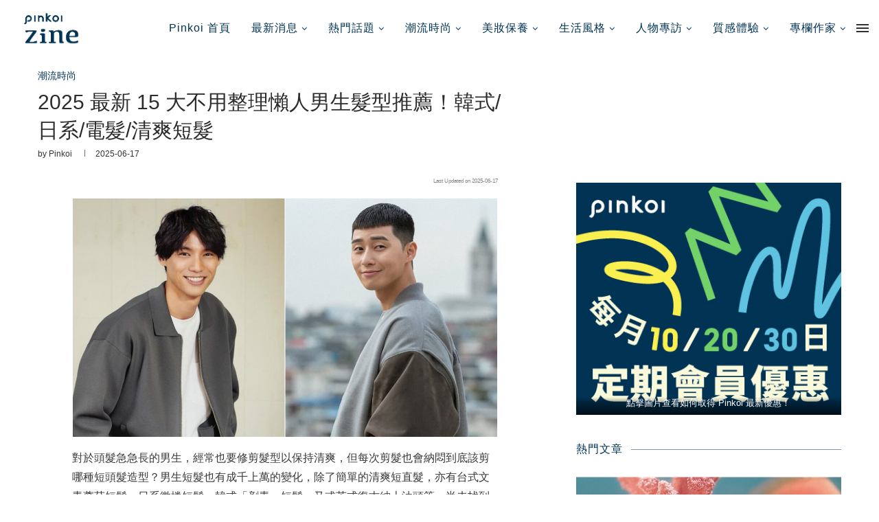

--- FILE ---
content_type: text/html
request_url: https://blog.pinkoi.com/hk/fashion/2109-men-hairstyle/
body_size: 91273
content:
 <!DOCTYPE html> <html lang="zh-HK"> <head> <meta charset="UTF-8"> <meta http-equiv="X-UA-Compatible" content="IE=edge"> <meta name="viewport" content="width=device-width, initial-scale=1"> <link rel="profile" href="http://gmpg.org/xfn/11"/> <link rel="shortcut icon" href="//cdn02.pinkoi.com/wp-content/uploads/sites/6/2025/01/09155736/favicon_192x192.png" type="image/x-icon"/> <link rel="apple-touch-icon" sizes="180x180" href="//cdn02.pinkoi.com/wp-content/uploads/sites/6/2025/01/09155736/favicon_192x192.png"> <link rel="alternate" type="application/rss+xml" title="Pinkoi Zine RSS Feed" href="/hk/feed/"/> <link rel="alternate" type="application/atom+xml" title="Pinkoi Zine Atom Feed" href="/hk/feed/atom/"/> <link rel="pingback" href="/hk/xmlrpc.php"/> <link rel='preconnect' href="//fonts.googleapis.com/"/> <link rel='preconnect' href="//fonts.gstatic.com/"/> <meta http-equiv='x-dns-prefetch-control' content='on'> <link rel='dns-prefetch' href="//fonts.googleapis.com/"/> <link rel='dns-prefetch' href="//fonts.gstatic.com/"/> <link rel='dns-prefetch' href="//s.gravatar.com/"/> <link rel='dns-prefetch' href="//www.google-analytics.com/"/> <link rel='preload' as='image' href="//pinkoi-wp-blog.s3.ap-southeast-1.amazonaws.com/wp-content/uploads/2021/03/10114522/2.png" type='image/png'> <link rel='preload' as='font' href="/hk/wp-content/themes/soledad/fonts/fontawesome-webfont.woff2?v=4.7.0" type='font/woff2' crossorigin='anonymous'/> <meta name='robots' content='index, follow, max-image-preview:large, max-snippet:-1, max-video-preview:-1'/> <title>2025 最新 15 大不用整理懶人男生髮型推薦！韓式/日系/電髮/清爽短髮</title> <meta name="description" content="2024 轉季換髮型必讀！男生短頭髮造型也有成千上萬的變化，除了簡單的清爽短髮，亦有台式文青蘑菇短髮、日系微捲短髮、韓式髮型、undercut髮型，又或英式復古紳士油頭等。今期文章帶大家一起直擊 15 款短髮造型、剪髮前小貼士、以及短髮造型必備的髮蠟推介，不論是中年、亞洲、懶惰的男生也能照顧到，不容錯過！"/> <link rel="canonical" href="https://blog.pinkoi.com/hk/fashion/2109-men-hairstyle/"/> <meta property="og:locale" content="zh_HK"/> <meta property="og:type" content="article"/> <meta property="og:title" content="2025 最新 15 大不用整理懶人男生髮型推薦！韓式/日系/電髮/清爽短髮"/> <meta property="og:description" content="2024 轉季換髮型必讀！男生短頭髮造型也有成千上萬的變化，除了簡單的清爽短髮，亦有台式文青蘑菇短髮、日系微捲短髮、韓式髮型、undercut髮型，又或英式復古紳士油頭等。今期文章帶大家一起直擊 15 款短髮造型、剪髮前小貼士、以及短髮造型必備的髮蠟推介，不論是中年、亞洲、懶惰的男生也能照顧到，不容錯過！"/> <meta property="og:url" content="https://blog.pinkoi.com/hk/fashion/2109-men-hairstyle/"/> <meta property="og:site_name" content="Pinkoi Zine"/> <meta property="article:published_time" content="2025-06-17T03:41:16+00:00"/> <meta property="article:modified_time" content="2025-06-17T03:41:16+00:00"/> <meta property="og:image" content="https://cdn02.pinkoi.com/wp-content/uploads/sites/6/2021/09/10143524/BeFunky-collage-TEASER.jpg"/> <meta property="og:image:width" content="1200"/> <meta property="og:image:height" content="675"/> <meta name="twitter:card" content="summary_large_image"/> <meta name="twitter:label1" content="作者"> <meta name="twitter:data1" content="Pinkoi"> <meta name="twitter:label2" content="預計閱讀時間"> <meta name="twitter:data2" content="5 分鐘"> <script type="application/ld+json" class="yoast-schema-graph">{"@context":"https://schema.org","@graph":[{"@type":"WebSite","@id":"https://blog.pinkoi.com/hk/#website","url":"https://blog.pinkoi.com/hk/","name":"Pinkoi Zine","description":"Pinkoi Zine \u8a2d\u8a08\u8a8c\u96c6\u5408\u6642\u5c1a\u6f6e\u6d41\u3001\u751f\u6d3b\u8a2d\u8a08\u3001\u54c1\u724c\u5c08\u8a2a\u3001\u6f6e\u6d41\u71b1\u8a71\uff0c\u7d30\u7d30\u95b1\u8b80\uff0c\u9818\u7565\u7f8e\u611f\u751f\u6d3b\uff0c\u5e36\u4f60\u767c\u6398\u53f0\u7063\u3001\u65e5\u672c\u3001\u6e2f\u6fb3\u7b49\u4e9e\u6d32\u8a2d\u8a08\u597d\u7269\uff0c\u5be6\u73fe\u7406\u60f3\u8cea\u611f\u751f\u6d3b\u3002","potentialAction":[{"@type":"SearchAction","target":"https://blog.pinkoi.com/hk/?s={search_term_string}","query-input":"required name=search_term_string"}],"inLanguage":"zh-HK"},{"@type":"ImageObject","@id":"https://blog.pinkoi.com/hk/fashion/2109-men-hairstyle/#primaryimage","inLanguage":"zh-HK","url":"https://cdn02.pinkoi.com/wp-content/uploads/sites/6/2021/09/10143524/BeFunky-collage-TEASER.jpg","contentUrl":"https://cdn02.pinkoi.com/wp-content/uploads/sites/6/2021/09/10143524/BeFunky-collage-TEASER.jpg","width":1200,"height":675,"caption":"\u7537\u751f\u77ed\u9aee\u4e5f\u6709\u6210\u5343\u4e0a\u842c\u7684\u8b8a\u5316\uff0c\u5c1a\u672a\u627e\u5230\u5fc3\u6c34\u9aee\u578b\u7684\u8a71\uff0c\u4e0d\u5982\u53c3\u8003\u4e00\u4e0b\u4ee5\u4e0b\u77ed\u9aee\u9020\u578b\u5427\uff01"},{"@type":"WebPage","@id":"https://blog.pinkoi.com/hk/fashion/2109-men-hairstyle/#webpage","url":"https://blog.pinkoi.com/hk/fashion/2109-men-hairstyle/","name":"2025 \u6700\u65b0 15 \u5927\u4e0d\u7528\u6574\u7406\u61f6\u4eba\u7537\u751f\u9aee\u578b\u63a8\u85a6\uff01\u97d3\u5f0f/\u65e5\u7cfb/\u96fb\u9aee/\u6e05\u723d\u77ed\u9aee","isPartOf":{"@id":"https://blog.pinkoi.com/hk/#website"},"primaryImageOfPage":{"@id":"https://blog.pinkoi.com/hk/fashion/2109-men-hairstyle/#primaryimage"},"datePublished":"2025-06-17T03:41:16+00:00","dateModified":"2025-06-17T03:41:16+00:00","author":{"@id":"https://blog.pinkoi.com/hk/#/schema/person/2d07d243309315b71aa7b39243bee9d4"},"description":"2024 \u8f49\u5b63\u63db\u9aee\u578b\u5fc5\u8b80\uff01\u7537\u751f\u77ed\u982d\u9aee\u9020\u578b\u4e5f\u6709\u6210\u5343\u4e0a\u842c\u7684\u8b8a\u5316\uff0c\u9664\u4e86\u7c21\u55ae\u7684\u6e05\u723d\u77ed\u9aee\uff0c\u4ea6\u6709\u53f0\u5f0f\u6587\u9752\u8611\u83c7\u77ed\u9aee\u3001\u65e5\u7cfb\u5fae\u6372\u77ed\u9aee\u3001\u97d3\u5f0f\u9aee\u578b\u3001undercut\u9aee\u578b\uff0c\u53c8\u6216\u82f1\u5f0f\u5fa9\u53e4\u7d33\u58eb\u6cb9\u982d\u7b49\u3002\u4eca\u671f\u6587\u7ae0\u5e36\u5927\u5bb6\u4e00\u8d77\u76f4\u64ca 15 \u6b3e\u77ed\u9aee\u9020\u578b\u3001\u526a\u9aee\u524d\u5c0f\u8cbc\u58eb\u3001\u4ee5\u53ca\u77ed\u9aee\u9020\u578b\u5fc5\u5099\u7684\u9aee\u881f\u63a8\u4ecb\uff0c\u4e0d\u8ad6\u662f\u4e2d\u5e74\u3001\u4e9e\u6d32\u3001\u61f6\u60f0\u7684\u7537\u751f\u4e5f\u80fd\u7167\u9867\u5230\uff0c\u4e0d\u5bb9\u932f\u904e\uff01","breadcrumb":{"@id":"https://blog.pinkoi.com/hk/fashion/2109-men-hairstyle/#breadcrumb"},"inLanguage":"zh-HK","potentialAction":[{"@type":"ReadAction","target":["https://blog.pinkoi.com/hk/fashion/2109-men-hairstyle/"]}]},{"@type":"BreadcrumbList","@id":"https://blog.pinkoi.com/hk/fashion/2109-men-hairstyle/#breadcrumb","itemListElement":[{"@type":"ListItem","position":1,"item":{"@id":"https://blog.pinkoi.com/hk/fashion/2109-men-hairstyle/#webpage"}}]},{"@type":"Person","@id":"https://blog.pinkoi.com/hk/#/schema/person/2d07d243309315b71aa7b39243bee9d4","name":"Pinkoi","image":{"@type":"ImageObject","@id":"https://blog.pinkoi.com/hk/#personlogo","inLanguage":"zh-HK","url":"https://secure.gravatar.com/avatar/55599f39c4772c3e716d58287e8d567e?s=96&d=mm&r=g","contentUrl":"https://secure.gravatar.com/avatar/55599f39c4772c3e716d58287e8d567e?s=96&d=mm&r=g","caption":"Pinkoi"},"sameAs":["https://www.pinkoi.com/store/pinkoi"]}]}</script> <link rel='dns-prefetch' href="//fonts.googleapis.com/"/> <link rel="alternate" type="application/rss+xml" title="訂閱《Pinkoi Zine》&raquo; 資訊提供" href="/hk/feed/"/> <link rel="alternate" type="application/rss+xml" title="訂閱《Pinkoi Zine》&raquo; 留言的資訊提供" href="/hk/comments/feed/"/> <link rel="alternate" type="application/rss+xml" title="訂閱《Pinkoi Zine 》&raquo;〈2025 最新 15 大不用整理懶人男生髮型推薦！韓式/日系/電髮/清爽短髮〉留言的資訊提供" href="../2109-men-hairstyle/feed/"/> <script type="text/javascript">
/* <![CDATA[ */
window._wpemojiSettings = {"baseUrl":"https:\/\/s.w.org\/images\/core\/emoji\/15.0.3\/72x72\/","ext":".png","svgUrl":"https:\/\/s.w.org\/images\/core\/emoji\/15.0.3\/svg\/","svgExt":".svg","source":{"wpemoji":"https:\/\/blog.pinkoi.com\/hk\/wp-includes\/js\/wp-emoji.js","twemoji":"https:\/\/blog.pinkoi.com\/hk\/wp-includes\/js\/twemoji.js"}};
/**
 * @output wp-includes/js/wp-emoji-loader.js
 */

/**
 * Emoji Settings as exported in PHP via _print_emoji_detection_script().
 * @typedef WPEmojiSettings
 * @type {object}
 * @property {?object} source
 * @property {?string} source.concatemoji
 * @property {?string} source.twemoji
 * @property {?string} source.wpemoji
 * @property {?boolean} DOMReady
 * @property {?Function} readyCallback
 */

/**
 * Support tests.
 * @typedef SupportTests
 * @type {object}
 * @property {?boolean} flag
 * @property {?boolean} emoji
 */

/**
 * IIFE to detect emoji support and load Twemoji if needed.
 *
 * @param {Window} window
 * @param {Document} document
 * @param {WPEmojiSettings} settings
 */
( function wpEmojiLoader( window, document, settings ) {
	if ( typeof Promise === 'undefined' ) {
		return;
	}

	var sessionStorageKey = 'wpEmojiSettingsSupports';
	var tests = [ 'flag', 'emoji' ];

	/**
	 * Checks whether the browser supports offloading to a Worker.
	 *
	 * @since 6.3.0
	 *
	 * @private
	 *
	 * @returns {boolean}
	 */
	function supportsWorkerOffloading() {
		return (
			typeof Worker !== 'undefined' &&
			typeof OffscreenCanvas !== 'undefined' &&
			typeof URL !== 'undefined' &&
			URL.createObjectURL &&
			typeof Blob !== 'undefined'
		);
	}

	/**
	 * @typedef SessionSupportTests
	 * @type {object}
	 * @property {number} timestamp
	 * @property {SupportTests} supportTests
	 */

	/**
	 * Get support tests from session.
	 *
	 * @since 6.3.0
	 *
	 * @private
	 *
	 * @returns {?SupportTests} Support tests, or null if not set or older than 1 week.
	 */
	function getSessionSupportTests() {
		try {
			/** @type {SessionSupportTests} */
			var item = JSON.parse(
				sessionStorage.getItem( sessionStorageKey )
			);
			if (
				typeof item === 'object' &&
				typeof item.timestamp === 'number' &&
				new Date().valueOf() < item.timestamp + 604800 && // Note: Number is a week in seconds.
				typeof item.supportTests === 'object'
			) {
				return item.supportTests;
			}
		} catch ( e ) {}
		return null;
	}

	/**
	 * Persist the supports in session storage.
	 *
	 * @since 6.3.0
	 *
	 * @private
	 *
	 * @param {SupportTests} supportTests Support tests.
	 */
	function setSessionSupportTests( supportTests ) {
		try {
			/** @type {SessionSupportTests} */
			var item = {
				supportTests: supportTests,
				timestamp: new Date().valueOf()
			};

			sessionStorage.setItem(
				sessionStorageKey,
				JSON.stringify( item )
			);
		} catch ( e ) {}
	}

	/**
	 * Checks if two sets of Emoji characters render the same visually.
	 *
	 * This function may be serialized to run in a Worker. Therefore, it cannot refer to variables from the containing
	 * scope. Everything must be passed by parameters.
	 *
	 * @since 4.9.0
	 *
	 * @private
	 *
	 * @param {CanvasRenderingContext2D} context 2D Context.
	 * @param {string} set1 Set of Emoji to test.
	 * @param {string} set2 Set of Emoji to test.
	 *
	 * @return {boolean} True if the two sets render the same.
	 */
	function emojiSetsRenderIdentically( context, set1, set2 ) {
		// Cleanup from previous test.
		context.clearRect( 0, 0, context.canvas.width, context.canvas.height );
		context.fillText( set1, 0, 0 );
		var rendered1 = new Uint32Array(
			context.getImageData(
				0,
				0,
				context.canvas.width,
				context.canvas.height
			).data
		);

		// Cleanup from previous test.
		context.clearRect( 0, 0, context.canvas.width, context.canvas.height );
		context.fillText( set2, 0, 0 );
		var rendered2 = new Uint32Array(
			context.getImageData(
				0,
				0,
				context.canvas.width,
				context.canvas.height
			).data
		);

		return rendered1.every( function ( rendered2Data, index ) {
			return rendered2Data === rendered2[ index ];
		} );
	}

	/**
	 * Determines if the browser properly renders Emoji that Twemoji can supplement.
	 *
	 * This function may be serialized to run in a Worker. Therefore, it cannot refer to variables from the containing
	 * scope. Everything must be passed by parameters.
	 *
	 * @since 4.2.0
	 *
	 * @private
	 *
	 * @param {CanvasRenderingContext2D} context 2D Context.
	 * @param {string} type Whether to test for support of "flag" or "emoji".
	 * @param {Function} emojiSetsRenderIdentically Reference to emojiSetsRenderIdentically function, needed due to minification.
	 *
	 * @return {boolean} True if the browser can render emoji, false if it cannot.
	 */
	function browserSupportsEmoji( context, type, emojiSetsRenderIdentically ) {
		var isIdentical;

		switch ( type ) {
			case 'flag':
				/*
				 * Test for Transgender flag compatibility. Added in Unicode 13.
				 *
				 * To test for support, we try to render it, and compare the rendering to how it would look if
				 * the browser doesn't render it correctly (white flag emoji + transgender symbol).
				 */
				isIdentical = emojiSetsRenderIdentically(
					context,
					'\uD83C\uDFF3\uFE0F\u200D\u26A7\uFE0F', // as a zero-width joiner sequence
					'\uD83C\uDFF3\uFE0F\u200B\u26A7\uFE0F' // separated by a zero-width space
				);

				if ( isIdentical ) {
					return false;
				}

				/*
				 * Test for UN flag compatibility. This is the least supported of the letter locale flags,
				 * so gives us an easy test for full support.
				 *
				 * To test for support, we try to render it, and compare the rendering to how it would look if
				 * the browser doesn't render it correctly ([U] + [N]).
				 */
				isIdentical = emojiSetsRenderIdentically(
					context,
					'\uD83C\uDDFA\uD83C\uDDF3', // as the sequence of two code points
					'\uD83C\uDDFA\u200B\uD83C\uDDF3' // as the two code points separated by a zero-width space
				);

				if ( isIdentical ) {
					return false;
				}

				/*
				 * Test for English flag compatibility. England is a country in the United Kingdom, it
				 * does not have a two letter locale code but rather a five letter sub-division code.
				 *
				 * To test for support, we try to render it, and compare the rendering to how it would look if
				 * the browser doesn't render it correctly (black flag emoji + [G] + [B] + [E] + [N] + [G]).
				 */
				isIdentical = emojiSetsRenderIdentically(
					context,
					// as the flag sequence
					'\uD83C\uDFF4\uDB40\uDC67\uDB40\uDC62\uDB40\uDC65\uDB40\uDC6E\uDB40\uDC67\uDB40\uDC7F',
					// with each code point separated by a zero-width space
					'\uD83C\uDFF4\u200B\uDB40\uDC67\u200B\uDB40\uDC62\u200B\uDB40\uDC65\u200B\uDB40\uDC6E\u200B\uDB40\uDC67\u200B\uDB40\uDC7F'
				);

				return ! isIdentical;
			case 'emoji':
				/*
				 * Four and twenty blackbirds baked in a pie.
				 *
				 * To test for Emoji 15.0 support, try to render a new emoji: Blackbird.
				 *
				 * The Blackbird is a ZWJ sequence combining 🐦 Bird and ⬛ large black square.,
				 *
				 * 0x1F426 (\uD83D\uDC26) == Bird
				 * 0x200D == Zero-Width Joiner (ZWJ) that links the code points for the new emoji or
				 * 0x200B == Zero-Width Space (ZWS) that is rendered for clients not supporting the new emoji.
				 * 0x2B1B == Large Black Square
				 *
				 * When updating this test for future Emoji releases, ensure that individual emoji that make up the
				 * sequence come from older emoji standards.
				 */
				isIdentical = emojiSetsRenderIdentically(
					context,
					'\uD83D\uDC26\u200D\u2B1B', // as the zero-width joiner sequence
					'\uD83D\uDC26\u200B\u2B1B' // separated by a zero-width space
				);

				return ! isIdentical;
		}

		return false;
	}

	/**
	 * Checks emoji support tests.
	 *
	 * This function may be serialized to run in a Worker. Therefore, it cannot refer to variables from the containing
	 * scope. Everything must be passed by parameters.
	 *
	 * @since 6.3.0
	 *
	 * @private
	 *
	 * @param {string[]} tests Tests.
	 * @param {Function} browserSupportsEmoji Reference to browserSupportsEmoji function, needed due to minification.
	 * @param {Function} emojiSetsRenderIdentically Reference to emojiSetsRenderIdentically function, needed due to minification.
	 *
	 * @return {SupportTests} Support tests.
	 */
	function testEmojiSupports( tests, browserSupportsEmoji, emojiSetsRenderIdentically ) {
		var canvas;
		if (
			typeof WorkerGlobalScope !== 'undefined' &&
			self instanceof WorkerGlobalScope
		) {
			canvas = new OffscreenCanvas( 300, 150 ); // Dimensions are default for HTMLCanvasElement.
		} else {
			canvas = document.createElement( 'canvas' );
		}

		var context = canvas.getContext( '2d', { willReadFrequently: true } );

		/*
		 * Chrome on OS X added native emoji rendering in M41. Unfortunately,
		 * it doesn't work when the font is bolder than 500 weight. So, we
		 * check for bold rendering support to avoid invisible emoji in Chrome.
		 */
		context.textBaseline = 'top';
		context.font = '600 32px Arial';

		var supports = {};
		tests.forEach( function ( test ) {
			supports[ test ] = browserSupportsEmoji( context, test, emojiSetsRenderIdentically );
		} );
		return supports;
	}

	/**
	 * Adds a script to the head of the document.
	 *
	 * @ignore
	 *
	 * @since 4.2.0
	 *
	 * @param {string} src The url where the script is located.
	 *
	 * @return {void}
	 */
	function addScript( src ) {
		var script = document.createElement( 'script' );
		script.src = src;
		script.defer = true;
		document.head.appendChild( script );
	}

	settings.supports = {
		everything: true,
		everythingExceptFlag: true
	};

	// Create a promise for DOMContentLoaded since the worker logic may finish after the event has fired.
	var domReadyPromise = new Promise( function ( resolve ) {
		document.addEventListener( 'DOMContentLoaded', resolve, {
			once: true
		} );
	} );

	// Obtain the emoji support from the browser, asynchronously when possible.
	new Promise( function ( resolve ) {
		var supportTests = getSessionSupportTests();
		if ( supportTests ) {
			resolve( supportTests );
			return;
		}

		if ( supportsWorkerOffloading() ) {
			try {
				// Note that the functions are being passed as arguments due to minification.
				var workerScript =
					'postMessage(' +
					testEmojiSupports.toString() +
					'(' +
					[
						JSON.stringify( tests ),
						browserSupportsEmoji.toString(),
						emojiSetsRenderIdentically.toString()
					].join( ',' ) +
					'));';
				var blob = new Blob( [ workerScript ], {
					type: 'text/javascript'
				} );
				var worker = new Worker( URL.createObjectURL( blob ), { name: 'wpTestEmojiSupports' } );
				worker.onmessage = function ( event ) {
					supportTests = event.data;
					setSessionSupportTests( supportTests );
					worker.terminate();
					resolve( supportTests );
				};
				return;
			} catch ( e ) {}
		}

		supportTests = testEmojiSupports( tests, browserSupportsEmoji, emojiSetsRenderIdentically );
		setSessionSupportTests( supportTests );
		resolve( supportTests );
	} )
		// Once the browser emoji support has been obtained from the session, finalize the settings.
		.then( function ( supportTests ) {
			/*
			 * Tests the browser support for flag emojis and other emojis, and adjusts the
			 * support settings accordingly.
			 */
			for ( var test in supportTests ) {
				settings.supports[ test ] = supportTests[ test ];

				settings.supports.everything =
					settings.supports.everything && settings.supports[ test ];

				if ( 'flag' !== test ) {
					settings.supports.everythingExceptFlag =
						settings.supports.everythingExceptFlag &&
						settings.supports[ test ];
				}
			}

			settings.supports.everythingExceptFlag =
				settings.supports.everythingExceptFlag &&
				! settings.supports.flag;

			// Sets DOMReady to false and assigns a ready function to settings.
			settings.DOMReady = false;
			settings.readyCallback = function () {
				settings.DOMReady = true;
			};
		} )
		.then( function () {
			return domReadyPromise;
		} )
		.then( function () {
			// When the browser can not render everything we need to load a polyfill.
			if ( ! settings.supports.everything ) {
				settings.readyCallback();

				var src = settings.source || {};

				if ( src.concatemoji ) {
					addScript( src.concatemoji );
				} else if ( src.wpemoji && src.twemoji ) {
					addScript( src.twemoji );
					addScript( src.wpemoji );
				}
			}
		} );
} )( window, document, window._wpemojiSettings );

/* ]]> */
</script> <style id='wp-emoji-styles-inline-css' type='text/css'> img.wp-smiley, img.emoji { display: inline !important; border: none !important; box-shadow: none !important; height: 1em !important; width: 1em !important; margin: 0 0.07em !important; vertical-align: -0.1em !important; background: none !important; padding: 0 !important; } </style> <link rel='stylesheet' id='wp-block-library-css' href="/hk/wp-includes/css/dist/block-library/style.css" type='text/css' media='all'/> <style id='wp-block-library-inline-css' type='text/css'> .has-text-align-justify{text-align:justify;} </style> <style id='wp-block-library-theme-inline-css' type='text/css'> .wp-block-audio figcaption{ color:#555; font-size:13px; text-align:center; } .is-dark-theme .wp-block-audio figcaption{ color:#ffffffa6; } .wp-block-audio{ margin:0 0 1em; } .wp-block-code{ border:1px solid #ccc; border-radius:4px; font-family:Menlo,Consolas,monaco,monospace; padding:.8em 1em; } .wp-block-embed figcaption{ color:#555; font-size:13px; text-align:center; } .is-dark-theme .wp-block-embed figcaption{ color:#ffffffa6; } .wp-block-embed{ margin:0 0 1em; } .blocks-gallery-caption{ color:#555; font-size:13px; text-align:center; } .is-dark-theme .blocks-gallery-caption{ color:#ffffffa6; } .wp-block-image figcaption{ color:#555; font-size:13px; text-align:center; } .is-dark-theme .wp-block-image figcaption{ color:#ffffffa6; } .wp-block-image{ margin:0 0 1em; } .wp-block-pullquote{ border-bottom:4px solid; border-top:4px solid; color:currentColor; margin-bottom:1.75em; } .wp-block-pullquote cite,.wp-block-pullquote footer,.wp-block-pullquote__citation{ color:currentColor; font-size:.8125em; font-style:normal; text-transform:uppercase; } .wp-block-quote{ border-left:.25em solid; margin:0 0 1.75em; padding-left:1em; } .wp-block-quote cite,.wp-block-quote footer{ color:currentColor; font-size:.8125em; font-style:normal; position:relative; } .wp-block-quote.has-text-align-right{ border-left:none; border-right:.25em solid; padding-left:0; padding-right:1em; } .wp-block-quote.has-text-align-center{ border:none; padding-left:0; } .wp-block-quote.is-large,.wp-block-quote.is-style-large,.wp-block-quote.is-style-plain{ border:none; } .wp-block-search .wp-block-search__label{ font-weight:700; } .wp-block-search__button{ border:1px solid #ccc; padding:.375em .625em; } :where(.wp-block-group.has-background){ padding:1.25em 2.375em; } .wp-block-separator.has-css-opacity{ opacity:.4; } .wp-block-separator{ border:none; border-bottom:2px solid; margin-left:auto; margin-right:auto; } .wp-block-separator.has-alpha-channel-opacity{ opacity:1; } .wp-block-separator:not(.is-style-wide):not(.is-style-dots){ width:100px; } .wp-block-separator.has-background:not(.is-style-dots){ border-bottom:none; height:1px; } .wp-block-separator.has-background:not(.is-style-wide):not(.is-style-dots){ height:2px; } .wp-block-table{ margin:0 0 1em; } .wp-block-table td,.wp-block-table th{ word-break:normal; } .wp-block-table figcaption{ color:#555; font-size:13px; text-align:center; } .is-dark-theme .wp-block-table figcaption{ color:#ffffffa6; } .wp-block-video figcaption{ color:#555; font-size:13px; text-align:center; } .is-dark-theme .wp-block-video figcaption{ color:#ffffffa6; } .wp-block-video{ margin:0 0 1em; } .wp-block-template-part.has-background{ margin-bottom:0; margin-top:0; padding:1.25em 2.375em; } </style> <link rel='stylesheet' id='create-block-starter-block-block-css' href="/hk/wp-content/plugins/starter-block/build/style-index.css" type='text/css' media='all'/> <link rel='stylesheet' id='mediaelement-css' href="/hk/wp-includes/js/mediaelement/mediaelementplayer-legacy.min.css" type='text/css' media='all'/> <link rel='stylesheet' id='wp-mediaelement-css' href="/hk/wp-includes/js/mediaelement/wp-mediaelement.css" type='text/css' media='all'/> <style id='classic-theme-styles-inline-css' type='text/css'> /** * These rules are needed for backwards compatibility. * They should match the button element rules in the base theme.json file. */ .wp-block-button__link { color: #ffffff; background-color: #32373c; border-radius: 9999px; /* 100% causes an oval, but any explicit but really high value retains the pill shape. */ /* This needs a low specificity so it won't override the rules from the button element if defined in theme.json. */ box-shadow: none; text-decoration: none; /* The extra 2px are added to size solids the same as the outline versions.*/ padding: calc(0.667em + 2px) calc(1.333em + 2px); font-size: 1.125em; } .wp-block-file__button { background: #32373c; color: #ffffff; text-decoration: none; } </style> <style id='global-styles-inline-css' type='text/css'> body{--wp--preset--color--black: #000000;--wp--preset--color--cyan-bluish-gray: #abb8c3;--wp--preset--color--white: #ffffff;--wp--preset--color--pale-pink: #f78da7;--wp--preset--color--vivid-red: #cf2e2e;--wp--preset--color--luminous-vivid-orange: #ff6900;--wp--preset--color--luminous-vivid-amber: #fcb900;--wp--preset--color--light-green-cyan: #7bdcb5;--wp--preset--color--vivid-green-cyan: #00d084;--wp--preset--color--pale-cyan-blue: #8ed1fc;--wp--preset--color--vivid-cyan-blue: #0693e3;--wp--preset--color--vivid-purple: #9b51e0;--wp--preset--gradient--vivid-cyan-blue-to-vivid-purple: linear-gradient(135deg,rgba(6,147,227,1) 0%,rgb(155,81,224) 100%);--wp--preset--gradient--light-green-cyan-to-vivid-green-cyan: linear-gradient(135deg,rgb(122,220,180) 0%,rgb(0,208,130) 100%);--wp--preset--gradient--luminous-vivid-amber-to-luminous-vivid-orange: linear-gradient(135deg,rgba(252,185,0,1) 0%,rgba(255,105,0,1) 100%);--wp--preset--gradient--luminous-vivid-orange-to-vivid-red: linear-gradient(135deg,rgba(255,105,0,1) 0%,rgb(207,46,46) 100%);--wp--preset--gradient--very-light-gray-to-cyan-bluish-gray: linear-gradient(135deg,rgb(238,238,238) 0%,rgb(169,184,195) 100%);--wp--preset--gradient--cool-to-warm-spectrum: linear-gradient(135deg,rgb(74,234,220) 0%,rgb(151,120,209) 20%,rgb(207,42,186) 40%,rgb(238,44,130) 60%,rgb(251,105,98) 80%,rgb(254,248,76) 100%);--wp--preset--gradient--blush-light-purple: linear-gradient(135deg,rgb(255,206,236) 0%,rgb(152,150,240) 100%);--wp--preset--gradient--blush-bordeaux: linear-gradient(135deg,rgb(254,205,165) 0%,rgb(254,45,45) 50%,rgb(107,0,62) 100%);--wp--preset--gradient--luminous-dusk: linear-gradient(135deg,rgb(255,203,112) 0%,rgb(199,81,192) 50%,rgb(65,88,208) 100%);--wp--preset--gradient--pale-ocean: linear-gradient(135deg,rgb(255,245,203) 0%,rgb(182,227,212) 50%,rgb(51,167,181) 100%);--wp--preset--gradient--electric-grass: linear-gradient(135deg,rgb(202,248,128) 0%,rgb(113,206,126) 100%);--wp--preset--gradient--midnight: linear-gradient(135deg,rgb(2,3,129) 0%,rgb(40,116,252) 100%);--wp--preset--font-size--small: 12px;--wp--preset--font-size--medium: 20px;--wp--preset--font-size--large: 32px;--wp--preset--font-size--x-large: 42px;--wp--preset--font-size--normal: 14px;--wp--preset--font-size--huge: 42px;--wp--preset--spacing--20: 0.44rem;--wp--preset--spacing--30: 0.67rem;--wp--preset--spacing--40: 1rem;--wp--preset--spacing--50: 1.5rem;--wp--preset--spacing--60: 2.25rem;--wp--preset--spacing--70: 3.38rem;--wp--preset--spacing--80: 5.06rem;--wp--preset--shadow--natural: 6px 6px 9px rgba(0, 0, 0, 0.2);--wp--preset--shadow--deep: 12px 12px 50px rgba(0, 0, 0, 0.4);--wp--preset--shadow--sharp: 6px 6px 0px rgba(0, 0, 0, 0.2);--wp--preset--shadow--outlined: 6px 6px 0px -3px rgba(255, 255, 255, 1), 6px 6px rgba(0, 0, 0, 1);--wp--preset--shadow--crisp: 6px 6px 0px rgba(0, 0, 0, 1);}:where(.is-layout-flex){gap: 0.5em;}:where(.is-layout-grid){gap: 0.5em;}body .is-layout-flex{display: flex;}body .is-layout-flex{flex-wrap: wrap;align-items: center;}body .is-layout-flex > *{margin: 0;}body .is-layout-grid{display: grid;}body .is-layout-grid > *{margin: 0;}:where(.wp-block-columns.is-layout-flex){gap: 2em;}:where(.wp-block-columns.is-layout-grid){gap: 2em;}:where(.wp-block-post-template.is-layout-flex){gap: 1.25em;}:where(.wp-block-post-template.is-layout-grid){gap: 1.25em;}.has-black-color{color: var(--wp--preset--color--black) !important;}.has-cyan-bluish-gray-color{color: var(--wp--preset--color--cyan-bluish-gray) !important;}.has-white-color{color: var(--wp--preset--color--white) !important;}.has-pale-pink-color{color: var(--wp--preset--color--pale-pink) !important;}.has-vivid-red-color{color: var(--wp--preset--color--vivid-red) !important;}.has-luminous-vivid-orange-color{color: var(--wp--preset--color--luminous-vivid-orange) !important;}.has-luminous-vivid-amber-color{color: var(--wp--preset--color--luminous-vivid-amber) !important;}.has-light-green-cyan-color{color: var(--wp--preset--color--light-green-cyan) !important;}.has-vivid-green-cyan-color{color: var(--wp--preset--color--vivid-green-cyan) !important;}.has-pale-cyan-blue-color{color: var(--wp--preset--color--pale-cyan-blue) !important;}.has-vivid-cyan-blue-color{color: var(--wp--preset--color--vivid-cyan-blue) !important;}.has-vivid-purple-color{color: var(--wp--preset--color--vivid-purple) !important;}.has-black-background-color{background-color: var(--wp--preset--color--black) !important;}.has-cyan-bluish-gray-background-color{background-color: var(--wp--preset--color--cyan-bluish-gray) !important;}.has-white-background-color{background-color: var(--wp--preset--color--white) !important;}.has-pale-pink-background-color{background-color: var(--wp--preset--color--pale-pink) !important;}.has-vivid-red-background-color{background-color: var(--wp--preset--color--vivid-red) !important;}.has-luminous-vivid-orange-background-color{background-color: var(--wp--preset--color--luminous-vivid-orange) !important;}.has-luminous-vivid-amber-background-color{background-color: var(--wp--preset--color--luminous-vivid-amber) !important;}.has-light-green-cyan-background-color{background-color: var(--wp--preset--color--light-green-cyan) !important;}.has-vivid-green-cyan-background-color{background-color: var(--wp--preset--color--vivid-green-cyan) !important;}.has-pale-cyan-blue-background-color{background-color: var(--wp--preset--color--pale-cyan-blue) !important;}.has-vivid-cyan-blue-background-color{background-color: var(--wp--preset--color--vivid-cyan-blue) !important;}.has-vivid-purple-background-color{background-color: var(--wp--preset--color--vivid-purple) !important;}.has-black-border-color{border-color: var(--wp--preset--color--black) !important;}.has-cyan-bluish-gray-border-color{border-color: var(--wp--preset--color--cyan-bluish-gray) !important;}.has-white-border-color{border-color: var(--wp--preset--color--white) !important;}.has-pale-pink-border-color{border-color: var(--wp--preset--color--pale-pink) !important;}.has-vivid-red-border-color{border-color: var(--wp--preset--color--vivid-red) !important;}.has-luminous-vivid-orange-border-color{border-color: var(--wp--preset--color--luminous-vivid-orange) !important;}.has-luminous-vivid-amber-border-color{border-color: var(--wp--preset--color--luminous-vivid-amber) !important;}.has-light-green-cyan-border-color{border-color: var(--wp--preset--color--light-green-cyan) !important;}.has-vivid-green-cyan-border-color{border-color: var(--wp--preset--color--vivid-green-cyan) !important;}.has-pale-cyan-blue-border-color{border-color: var(--wp--preset--color--pale-cyan-blue) !important;}.has-vivid-cyan-blue-border-color{border-color: var(--wp--preset--color--vivid-cyan-blue) !important;}.has-vivid-purple-border-color{border-color: var(--wp--preset--color--vivid-purple) !important;}.has-vivid-cyan-blue-to-vivid-purple-gradient-background{background: var(--wp--preset--gradient--vivid-cyan-blue-to-vivid-purple) !important;}.has-light-green-cyan-to-vivid-green-cyan-gradient-background{background: var(--wp--preset--gradient--light-green-cyan-to-vivid-green-cyan) !important;}.has-luminous-vivid-amber-to-luminous-vivid-orange-gradient-background{background: var(--wp--preset--gradient--luminous-vivid-amber-to-luminous-vivid-orange) !important;}.has-luminous-vivid-orange-to-vivid-red-gradient-background{background: var(--wp--preset--gradient--luminous-vivid-orange-to-vivid-red) !important;}.has-very-light-gray-to-cyan-bluish-gray-gradient-background{background: var(--wp--preset--gradient--very-light-gray-to-cyan-bluish-gray) !important;}.has-cool-to-warm-spectrum-gradient-background{background: var(--wp--preset--gradient--cool-to-warm-spectrum) !important;}.has-blush-light-purple-gradient-background{background: var(--wp--preset--gradient--blush-light-purple) !important;}.has-blush-bordeaux-gradient-background{background: var(--wp--preset--gradient--blush-bordeaux) !important;}.has-luminous-dusk-gradient-background{background: var(--wp--preset--gradient--luminous-dusk) !important;}.has-pale-ocean-gradient-background{background: var(--wp--preset--gradient--pale-ocean) !important;}.has-electric-grass-gradient-background{background: var(--wp--preset--gradient--electric-grass) !important;}.has-midnight-gradient-background{background: var(--wp--preset--gradient--midnight) !important;}.has-small-font-size{font-size: var(--wp--preset--font-size--small) !important;}.has-medium-font-size{font-size: var(--wp--preset--font-size--medium) !important;}.has-large-font-size{font-size: var(--wp--preset--font-size--large) !important;}.has-x-large-font-size{font-size: var(--wp--preset--font-size--x-large) !important;} .wp-block-navigation a:where(:not(.wp-element-button)){color: inherit;} :where(.wp-block-post-template.is-layout-flex){gap: 1.25em;}:where(.wp-block-post-template.is-layout-grid){gap: 1.25em;} :where(.wp-block-columns.is-layout-flex){gap: 2em;}:where(.wp-block-columns.is-layout-grid){gap: 2em;} .wp-block-pullquote{font-size: 1.5em;line-height: 1.6;} </style> <link rel='stylesheet' id='penci-fonts-css' href="//fonts.googleapis.com/css?family=PT+Serif%3A300%2C300italic%2C400%2C400italic%2C500%2C500italic%2C700%2C700italic%2C800%2C800italic%7CPlayfair+Display+SC%3A300%2C300italic%2C400%2C400italic%2C500%2C500italic%2C700%2C700italic%2C800%2C800italic%7CMontserrat%3A300%2C300italic%2C400%2C400italic%2C500%2C500italic%2C700%2C700italic%2C800%2C800italic%7CArial%3A300%2C300italic%2C400%2C400italic%2C500%2C500italic%2C700%2C700italic%2C800%2C800italic%26subset%3Dlatin%2Ccyrillic%2Ccyrillic-ext%2Cgreek%2Cgreek-ext%2Clatin-ext&#038;display=swap" type='text/css' media='all'/> <link rel='stylesheet' id='penci-main-style-css' href="/hk/wp-content/themes/soledad/main.min.css" type='text/css' media='all'/> <link rel='stylesheet' id='penci_style-css' href="/hk/wp-content/themes/soledad/style.css" type='text/css' media='all'/> <link rel='stylesheet' id='tablepress-default-css' href="/hk/wp-content/plugins/tablepress/css/build/default.css" type='text/css' media='all'/> <link rel='stylesheet' id='penci-soledad-customizer-css' href="/hk/wp-content/uploads/sites/6/pencidesign/customizer-style_blog-6.min.css?version=1736908677" type='text/css' media='all'/> <link rel="https://api.w.org/" href="/hk/wp-json/"/><link rel="alternate" type="application/json" href="/hk/wp-json/wp/v2/posts/13628"/> <link rel='shortlink' href="/hk/?p=13628"/> <link rel="alternate" type="application/json+oembed" href="/hk/wp-json/oembed/1.0/embed?url=https%3A%2F%2Fblog.pinkoi.com%2Fhk%2Ffashion%2F2109-men-hairstyle%2F"/> <link rel="alternate" type="text/xml+oembed" href="/hk/wp-json/oembed/1.0/embed?url=https%3A%2F%2Fblog.pinkoi.com%2Fhk%2Ffashion%2F2109-men-hairstyle%2F&#038;format=xml"/> <style id="wplmi-inline-css" type="text/css"> span.wplmi-user-avatar { width: 16px;display: inline-block !important;flex-shrink: 0; } img.wplmi-elementor-avatar { border-radius: 100%;margin-right: 3px; } #post-modified-info { text-align:right; font-size:8px; color: #888888; } </style> <script>(function(w,d,s,l,i){w[l]=w[l]||[];w[l].push({'gtm.start':
new Date().getTime(),event:'gtm.js'});var f=d.getElementsByTagName(s)[0],
j=d.createElement(s),dl=l!='dataLayer'?'&l='+l:'';j.async=true;j.src=
'https://www.googletagmanager.com/gtm.js?id='+i+dl;f.parentNode.insertBefore(j,f);
})(window,document,'script','dataLayer','GTM-MQFQMFN');</script> <script async src="https://www.googletagmanager.com/gtag/js?id=G-JTZ1FE28RR"></script> <script>
  window.dataLayer = window.dataLayer || [];
  function gtag(){dataLayer.push(arguments);}
  gtag('js', new Date());

  gtag('config', 'G-JTZ1FE28RR');
</script> <script src="https://cdn02.pinkoi.com/media/dist/offsite/zineLibs.js?t=202511261934"></script> <script src="https://cdn02.pinkoi.com/media/dist/offsite/zine.js?v=202511261934"></script> <script>
  if (window.zine && typeof window.zine.default === 'function') {
    window.zine.default();
  }
</script> <style type='text/css'>img#wpstats{display:none}</style> <script>
var penciBlocksArray=[];
var portfolioDataJs = portfolioDataJs || [];var PENCILOCALCACHE = {};
		(function () {
				"use strict";
		
				PENCILOCALCACHE = {
					data: {},
					remove: function ( ajaxFilterItem ) {
						delete PENCILOCALCACHE.data[ajaxFilterItem];
					},
					exist: function ( ajaxFilterItem ) {
						return PENCILOCALCACHE.data.hasOwnProperty( ajaxFilterItem ) && PENCILOCALCACHE.data[ajaxFilterItem] !== null;
					},
					get: function ( ajaxFilterItem ) {
						return PENCILOCALCACHE.data[ajaxFilterItem];
					},
					set: function ( ajaxFilterItem, cachedData ) {
						PENCILOCALCACHE.remove( ajaxFilterItem );
						PENCILOCALCACHE.data[ajaxFilterItem] = cachedData;
					}
				};
			}
		)();function penciBlock() {
		    this.atts_json = '';
		    this.content = '';
		}</script> <script type="application/ld+json">{
    "@context": "https:\/\/schema.org\/",
    "@type": "organization",
    "@id": "#organization",
    "logo": {
        "@type": "ImageObject",
        "url": "https:\/\/pinkoi-wp-blog.s3.ap-southeast-1.amazonaws.com\/wp-content\/uploads\/2021\/03\/10114522\/2.png"
    },
    "url": "https:\/\/blog.pinkoi.com\/hk\/",
    "name": "Pinkoi Zine",
    "description": "Pinkoi Zine \u8a2d\u8a08\u8a8c\u96c6\u5408\u6642\u5c1a\u6f6e\u6d41\u3001\u751f\u6d3b\u8a2d\u8a08\u3001\u54c1\u724c\u5c08\u8a2a\u3001\u6f6e\u6d41\u71b1\u8a71\uff0c\u7d30\u7d30\u95b1\u8b80\uff0c\u9818\u7565\u7f8e\u611f\u751f\u6d3b\uff0c\u5e36\u4f60\u767c\u6398\u53f0\u7063\u3001\u65e5\u672c\u3001\u6e2f\u6fb3\u7b49\u4e9e\u6d32\u8a2d\u8a08\u597d\u7269\uff0c\u5be6\u73fe\u7406\u60f3\u8cea\u611f\u751f\u6d3b\u3002"
}</script><script type="application/ld+json">{
    "@context": "https:\/\/schema.org\/",
    "@type": "WebSite",
    "name": "Pinkoi Zine",
    "alternateName": "Pinkoi Zine \u8a2d\u8a08\u8a8c\u96c6\u5408\u6642\u5c1a\u6f6e\u6d41\u3001\u751f\u6d3b\u8a2d\u8a08\u3001\u54c1\u724c\u5c08\u8a2a\u3001\u6f6e\u6d41\u71b1\u8a71\uff0c\u7d30\u7d30\u95b1\u8b80\uff0c\u9818\u7565\u7f8e\u611f\u751f\u6d3b\uff0c\u5e36\u4f60\u767c\u6398\u53f0\u7063\u3001\u65e5\u672c\u3001\u6e2f\u6fb3\u7b49\u4e9e\u6d32\u8a2d\u8a08\u597d\u7269\uff0c\u5be6\u73fe\u7406\u60f3\u8cea\u611f\u751f\u6d3b\u3002",
    "url": "https:\/\/blog.pinkoi.com\/hk\/"
}</script><script type="application/ld+json">{
    "@context": "https:\/\/schema.org\/",
    "@type": "BlogPosting",
    "headline": "[year] \u6700\u65b0 15 \u5927\u4e0d\u7528\u6574\u7406\u61f6\u4eba\u7537\u751f\u9aee\u578b\u63a8\u85a6\uff01\u97d3\u5f0f\/\u65e5\u7cfb\/\u96fb\u9aee\/\u6e05\u723d\u77ed\u9aee",
    "description": "2023\u8f49\u5b63\u63db\u9aee\u578b\u5fc5\u8b80\uff01\u7537\u751f\u77ed\u982d\u9aee\u9020\u578b\u4e5f\u6709\u6210\u5343\u4e0a\u842c\u7684\u8b8a\u5316\uff0c\u9664\u4e86\u7c21\u55ae\u7684\u6e05\u723d\u77ed\u76f4\u9aee\uff0c\u4ea6\u6709\u53f0\u5f0f\u6587\u9752\u8611\u83c7\u77ed\u9aee\u3001\u65e5\u7cfb\u5fae\u6372\u77ed\u9aee\u3001\u97d3\u7cfb\u300c\u5277\u9752\u300d\u77ed\u9aee\uff0c\u53c8\u6216\u82f1\u5f0f\u5fa9\u53e4\u7d33\u58eb\u6cb9\u982d\u7b49\u3002\u4eca\u671f\u6587\u7ae0\u5e36\u5927\u5bb6\u4e00\u8d77\u76f4\u64ca 12 \u6b3e\u77ed\u9aee\u9020\u578b\u3001\u526a\u9aee\u524d\u5c0f\u8cbc\u58eb\u3001\u4ee5\u53ca\u77ed\u9aee\u9020\u578b\u5fc5\u5099\u7684\u9aee\u881f\u63a8\u4ecb\uff0c\u4e0d\u5bb9\u932f\u904e\uff01",
    "datePublished": "2024-08-24",
    "datemodified": "2025-06-17",
    "mainEntityOfPage": "https:\/\/blog.pinkoi.com\/hk\/fashion\/2109-men-hairstyle\/",
    "image": {
        "@type": "ImageObject",
        "url": "https:\/\/cdn02.pinkoi.com\/wp-content\/uploads\/sites\/6\/2021\/09\/10143524\/BeFunky-collage-TEASER.jpg",
        "width": 1200,
        "height": 675
    },
    "publisher": {
        "@type": "Organization",
        "name": "Pinkoi Zine",
        "logo": {
            "@type": "ImageObject",
            "url": "https:\/\/pinkoi-wp-blog.s3.ap-southeast-1.amazonaws.com\/wp-content\/uploads\/2021\/03\/10114522\/2.png"
        }
    },
    "author": {
        "@type": "Person",
        "@id": "#person-Pinkoi",
        "name": "Pinkoi"
    }
}</script><script type="application/ld+json">{
    "@context": "https:\/\/schema.org\/",
    "@type": "BreadcrumbList",
    "itemListElement": [
        {
            "@type": "ListItem",
            "position": 1,
            "item": {
                "@id": "https:\/\/blog.pinkoi.com\/hk",
                "name": "Home"
            }
        },
        {
            "@type": "ListItem",
            "position": 2,
            "item": {
                "@id": "https:\/\/blog.pinkoi.com\/hk\/category\/fashion\/",
                "name": "\u6f6e\u6d41\u6642\u5c1a"
            }
        },
        {
            "@type": "ListItem",
            "position": 3,
            "item": {
                "@id": "https:\/\/blog.pinkoi.com\/hk\/fashion\/2109-men-hairstyle\/",
                "name": "2025 \u6700\u65b0 15 \u5927\u4e0d\u7528\u6574\u7406\u61f6\u4eba\u7537\u751f\u9aee\u578b\u63a8\u85a6\uff01\u97d3\u5f0f\/\u65e5\u7cfb\/\u96fb\u9aee\/\u6e05\u723d\u77ed\u9aee"
            }
        }
    ]
}</script><link rel="icon" href="//cdn02.pinkoi.com/wp-content/uploads/sites/6/2025/01/09155736/favicon_192x192.png" sizes="32x32"/> <link rel="icon" href="//cdn02.pinkoi.com/wp-content/uploads/sites/6/2025/01/09155736/favicon_192x192.png" sizes="192x192"/> <link rel="apple-touch-icon" href="//cdn02.pinkoi.com/wp-content/uploads/sites/6/2025/01/09155736/favicon_192x192.png"/> <meta name="msapplication-TileImage" content="https://cdn02.pinkoi.com/wp-content/uploads/sites/6/2025/01/09155736/favicon_192x192.png"/> <script async src="https://securepubads.g.doubleclick.net/tag/js/gpt.js"></script> <script async>
const UNIT_ID = '/23212980789/zine_unit';

const SLOT_LIST = [
    {
        unit: UNIT_ID,
        class: 'panel-top-container',
        size: [386, 356]
    },
    {
        unit: UNIT_ID,
        class: 'below-search-container',
        size: [386, 543]
    },
    {
        unit: UNIT_ID,
        class: 'panel-bottom-container',
        size: [386, 714],
    },
    {
        unit: UNIT_ID,
        class: 'post-inside-container',
        size: [620, 150],
    },
    {
        unit: UNIT_ID,
        class: 'post-bottom-container',
        size: [620, 238],
    }
];

window.googletag = window.googletag || { cmd: [] };

const parseCookie = function () {
    const cookieObj = {};
    const cookieAry = document.cookie.split(';');
    let cookie;

    for (let i = 0, l = cookieAry.length; i < l; ++i) {
        cookie = cookieAry[i].trim();
        cookie = cookie.split('=');

        cookieObj[cookie[0]] = cookie[1];
    }

    return cookieObj;
};

const initGoogleTag = async () => {
    googletag.cmd.push(function () {

        // define slot
        SLOT_LIST.forEach((slot) => {
            const containers = document.getElementsByClassName(slot.class);
            Array.from(containers).forEach((container, containerIndex) => {
                const uniqueId = slot.class + '-' + containerIndex;
                container.id = uniqueId;

                googletag
                    .defineSlot(slot.unit, slot.size, uniqueId)
                    .setForceSafeFrame(true)
                    .addService(googletag.pubads());
            });
        });
        
        googletag.pubads().addEventListener('slotRenderEnded', function (event) {
            const slotId = event.slot.getSlotElementId();
            const slotContainer = document.getElementById(slotId);
            const safeframe = slotContainer.querySelector(
                'iframe[id^="google_ads_iframe"]'
            );
            
            safeframe.onload = function () {
                const viewId = sessionStorage.getItem('koi2_storage_viewid');
                const cookie = parseCookie();

                safeframe.contentWindow.postMessage(
                    {
                        type: 'pinkoi-gam-config',
                        selector: 'ins[data-pinkoi-gam-client="data-pinkoi-gam"]',
                        viewId: JSON.parse(viewId),
                        containerId: slotId,
                        href: window.location.href,
                        mb: cookie.b,
                    },
                    '*'
                );
            };

            window.addEventListener('message', function (event) {
                const type = event.data.type;
                const containerId = event.data.container_id;
                if (type === 'pinkoi-gam-layout-change' && containerId === slotId) {
                    safeframe.style.display = 'block';
                    safeframe.style.width = '100%';
                    safeframe.style.height = `${event.data.dimension.height}px`;
                    safeframe.height = `${event.data.dimension.height}px`;

                    slotContainer.children[0].style.width = '100%';
                    slotContainer.children[0].style.height = `${event.data.dimension.height}px`;
                }
            });

            event.slot.setSafeFrameConfig({
                allowOverlayExpansion: true,
                allowPushExpansion: true,
            });
        });
        
        googletag.pubads().collapseEmptyDivs();
        googletag.pubads().enableSingleRequest();
        googletag.enableServices();
        googletag.pubads().refresh();
    });
};

const checkTimerId = setInterval(function() {
    if (window.__P_BASE_STORAGE__) {
        initGoogleTag();
        clearInterval(checkTimerId);
    }
}, 100);

setTimeout(function() {
  clearInterval(checkTimerId);
}, 10000);
</script> </head> <body class="post-template-default single single-post postid-13628 single-format-standard elementor-default elementor-kit-3"> <a id="close-sidebar-nav" class="header-6"><i class="penci-faicon fa fa-close"></i></a> <nav id="sidebar-nav" class="header-6" role="navigation" itemscope itemtype="https://schema.org/SiteNavigationElement"> <div id="sidebar-nav-logo"> <a href="/hk/"><img src="//pinkoi-wp-blog.s3.ap-southeast-1.amazonaws.com/wp-content/uploads/2021/02/04110443/logo%402x-18.png" alt="Pinkoi Zine"/></a> </div> <div class="header-social sidebar-nav-social"> <div class="inner-header-social"> <a href="//www.facebook.com/pinkoihk" rel="nofollow" target="_blank"><i class="penci-faicon fa fa-facebook"></i></a> <a href="//www.instagram.com/pinkoi_hk/" rel="nofollow" target="_blank"><i class="penci-faicon fa fa-instagram"></i></a> <a href="//www.pinterest.com/pinkoi/" rel="nofollow" target="_blank"><i class="penci-faicon fa fa-pinterest"></i></a> <a href="//www.youtube.com/channel/UCZEAIk9o4KM0IgPvikm7wFQ" rel="nofollow" target="_blank"><i class="penci-faicon fa fa-youtube-play"></i></a> </div> </div> <ul id="menu-primary-menu" class="menu"><li id="menu-item-14599" class="menu-item menu-item-type-custom menu-item-object-custom menu-item-14599"><a href="//hk.pinkoi.com/?ref=blog">Pinkoi 首頁</a></li> <li id="menu-item-7876" class="menu-item menu-item-type-taxonomy menu-item-object-category penci-mega-menu menu-item-has-children menu-item-7876"><a href="/hk/category/news/">最新消息</a> <ul class="sub-menu"> <li id="menu-item-0" class="menu-item-0"><div class="penci-megamenu"> <div class="penci-mega-child-categories"> <a class="mega-cat-child cat-active" href="/hk/category/news/become-designer/" data-id="penci-mega-19019"><span>設計師教練場</span></a> <a class="mega-cat-child" href="/hk/category/news/pinkoi-updates/" data-id="penci-mega-37388"><span>Pinkoi 快訊</span></a> <a class="mega-cat-child" href="/hk/category/news/promotion/" data-id="penci-mega-37389"><span>優惠活動</span></a> </div> <div class="penci-content-megamenu penci-mega-fullct"> <div class="penci-mega-latest-posts col-mn-6 mega-row-1"> <div class="penci-mega-row penci-mega-19019 row-active"> <div class="penci-mega-post"> <div class="penci-mega-thumbnail"> <a class="penci-image-holder" style="background-image: url('https://cdn02.pinkoi.com/wp-content/uploads/sites/6/2023/10/15220520/Step-3-for-Zine-3.png')" href="/hk/news/pinkoi-discount-event/" title="【最新功能】一文掌握網店折扣活動策略： 結合「Pinkoi 優惠券功能」與「4 階段折扣策略」，輕鬆達成業績目標！"> </a> </div> <div class="penci-mega-meta"> <h3 class="post-mega-title"> <a href="/hk/news/pinkoi-discount-event/" title="【最新功能】一文掌握網店折扣活動策略： 結合「Pinkoi 優惠券功能」與「4 階段折扣策略」，輕鬆達成業績目標！">【最新功能】一文掌握網店折扣活動策略： 結合「Pinkoi 優惠券功能」與「4 階段折扣策略」，輕鬆達成業績目標！</a> </h3> <p class="penci-mega-date"><time class="entry-date updated" datetime="2023-10-18T18:50:06+08:00">2023-10-18</time></p> </div> </div> <div class="penci-mega-post"> <div class="penci-mega-thumbnail"> <a class="penci-image-holder" style="background-image: url('https://cdn02.pinkoi.com/wp-content/uploads/sites/6/2023/09/05140837/20230520-%E6%97%A5%E6%9C%AC%E6%9D%B1%E4%BA%ACDesign-Festa57-%E6%94%A4%E4%BD%8D%E7%85%A7-1024x767-1.webp')" href="/hk/interviews/cross-border-jabdesign/" title="【跨境經營談】J.A.B Design：日本市場的經營分享"> </a> </div> <div class="penci-mega-meta"> <h3 class="post-mega-title"> <a href="/hk/interviews/cross-border-jabdesign/" title="【跨境經營談】J.A.B Design：日本市場的經營分享">【跨境經營談】J.A.B Design：日本市場的經營分享</a> </h3> <p class="penci-mega-date"><time class="entry-date updated" datetime="2023-09-05T15:10:42+08:00">2023-09-05</time></p> </div> </div> <div class="penci-mega-post"> <div class="penci-mega-thumbnail"> <a class="penci-image-holder" style="background-image: url('https://cdn02.pinkoi.com/wp-content/uploads/sites/6/2023/09/05135558/%E4%B8%8D%E6%96%B7%E5%89%B5%E4%BD%9C%E6%8E%A2%E7%B4%A2%E7%9A%84%E5%92%96%E5%95%A1%E7%94%9F%E6%B4%BB%E5%AE%B6_fb%E5%B0%81%E9%9D%A2_1200x462.png')" href="/hk/interviews/cross-border-happen-coffee/" title="【跨境經營談】哈本咖啡 Happen Coffee：港澳市場的經營分享"> </a> </div> <div class="penci-mega-meta"> <h3 class="post-mega-title"> <a href="/hk/interviews/cross-border-happen-coffee/" title="【跨境經營談】哈本咖啡 Happen Coffee：港澳市場的經營分享">【跨境經營談】哈本咖啡 Happen Coffee：港澳市場的經營分享</a> </h3> <p class="penci-mega-date"><time class="entry-date updated" datetime="2023-09-05T13:56:47+08:00">2023-09-05</time></p> </div> </div> <div class="penci-mega-post"> <div class="penci-mega-thumbnail"> <a class="penci-image-holder" style="background-image: url('https://cdn02.pinkoi.com/wp-content/uploads/sites/6/2023/08/16120541/CH-HKMO-1.png')" href="/hk/news/become-designer/instagram-story-tips-2/" title="如何讓粉絲一登入 IG 首頁就看見你？揭開 2023 Instagram 演算法秘密、Pinkoi 品牌限定 IG 範本一次整理"> </a> </div> <div class="penci-mega-meta"> <h3 class="post-mega-title"> <a href="/hk/news/become-designer/instagram-story-tips-2/" title="如何讓粉絲一登入 IG 首頁就看見你？揭開 2023 Instagram 演算法秘密、Pinkoi 品牌限定 IG 範本一次整理">如何讓粉絲一登入 IG 首頁就看見你？揭開 2023 Instagram 演算法秘密、Pinkoi 品牌限定 IG 範本一次整理</a> </h3> <p class="penci-mega-date"><time class="entry-date updated" datetime="2023-08-16T12:06:30+08:00">2023-08-16</time></p> </div> </div> <div class="penci-mega-post"> <div class="penci-mega-thumbnail"> <a class="penci-image-holder" style="background-image: url('https://cdn02.pinkoi.com/wp-content/uploads/sites/6/2023/10/25175558/Cover%E6%8B%B7%E8%B2%9D-1-1024x653-1.png')" href="/hk/news/instagram-story-tips/" title="最新 Instagram 限時動態玩法！電商品牌都該知道的 5 大 IG Story 鐵粉經營術"> </a> </div> <div class="penci-mega-meta"> <h3 class="post-mega-title"> <a href="/hk/news/instagram-story-tips/" title="最新 Instagram 限時動態玩法！電商品牌都該知道的 5 大 IG Story 鐵粉經營術">最新 Instagram 限時動態玩法！電商品牌都該知道的 5 大 IG Story 鐵粉經營術</a> </h3> <p class="penci-mega-date"><time class="entry-date updated" datetime="2023-11-30T14:55:19+08:00">2023-11-30</time></p> </div> </div> <div class="penci-mega-post"> <div class="penci-mega-thumbnail"> <a class="penci-image-holder" style="background-image: url('https://cdn02.pinkoi.com/wp-content/uploads/sites/6/2022/05/26175043/%E8%A8%AD%E8%A8%88%E8%AA%8C.jpg')" href="/hk/news/become-designer/designer-starup/" title="【設計師小聚】和朋友、伴侶一起創業好嗎？聽創業學長姐－La La La、蚤操染織分享經驗甘苦談"> </a> </div> <div class="penci-mega-meta"> <h3 class="post-mega-title"> <a href="/hk/news/become-designer/designer-starup/" title="【設計師小聚】和朋友、伴侶一起創業好嗎？聽創業學長姐－La La La、蚤操染織分享經驗甘苦談">【設計師小聚】和朋友、伴侶一起創業好嗎？聽創業學長姐－La La La、蚤操染織分享經驗甘苦談</a> </h3> <p class="penci-mega-date"><time class="entry-date updated" datetime="2022-05-26T17:57:33+08:00">2022-05-26</time></p> </div> </div> </div> <div class="penci-mega-row penci-mega-37388"> <div class="penci-mega-post"> <div class="penci-mega-thumbnail"> <a class="penci-image-holder" style="background-image: url('https://cdn02.pinkoi.com/wp-content/uploads/sites/6/2025/12/10160434/Pinkoi_HK_XmasMarket_Banner_Hero_1440x810.jpg')" href="/hk/news/pinkoi-updates/pinkoi-christmas-market-2025/" title="Pinkoi Christmas Market 2025 設計市集品牌名單！附完整活動地圖/路線圖"> </a> </div> <div class="penci-mega-meta"> <h3 class="post-mega-title"> <a href="/hk/news/pinkoi-updates/pinkoi-christmas-market-2025/" title="Pinkoi Christmas Market 2025 設計市集品牌名單！附完整活動地圖/路線圖">Pinkoi Christmas Market 2025 設計市集品牌名單！附完整活動地圖/路線圖</a> </h3> <p class="penci-mega-date"><time class="entry-date updated" datetime="2025-12-12T10:40:38+08:00">2025-12-12</time></p> </div> </div> <div class="penci-mega-post"> <div class="penci-mega-thumbnail"> <a class="penci-image-holder" style="background-image: url('https://cdn02.pinkoi.com/wp-content/uploads/sites/6/2024/01/24185606/hkrobert2025_banner.jpg')" href="/hk/hot-topics/2201-hk-robertgo/" title="【蛇年賀年糕點】自己蘿蔔、自己撐「香港蘿蔔」2025 過年齊吃本地農產"> </a> </div> <div class="penci-mega-meta"> <h3 class="post-mega-title"> <a href="/hk/hot-topics/2201-hk-robertgo/" title="【蛇年賀年糕點】自己蘿蔔、自己撐「香港蘿蔔」2025 過年齊吃本地農產">【蛇年賀年糕點】自己蘿蔔、自己撐「香港蘿蔔」2025 過年齊吃本地農產</a> </h3> <p class="penci-mega-date"><time class="entry-date updated" datetime="2024-12-24T18:56:23+08:00">2024-12-24</time></p> </div> </div> <div class="penci-mega-post"> <div class="penci-mega-thumbnail"> <a class="penci-image-holder" style="background-image: url('https://cdn02.pinkoi.com/wp-content/uploads/sites/6/2023/11/21185703/Pinkoi-Design-Fest-in-Hong-Kong.jpg')" href="/hk/news/2108-pinkoi-design-fest-2021/" title="Pinkoi Design Fest 2024 嚴選亞洲百大設計品牌 8 大重點逐個數！附購票連結"> </a> </div> <div class="penci-mega-meta"> <h3 class="post-mega-title"> <a href="/hk/news/2108-pinkoi-design-fest-2021/" title="Pinkoi Design Fest 2024 嚴選亞洲百大設計品牌 8 大重點逐個數！附購票連結">Pinkoi Design Fest 2024 嚴選亞洲百大設計品牌 8 大重點逐個數！附購票連結</a> </h3> <p class="penci-mega-date"><time class="entry-date updated" datetime="2024-11-04T22:06:05+08:00">2024-11-04</time></p> </div> </div> <div class="penci-mega-post"> <div class="penci-mega-thumbnail"> <a class="penci-image-holder" style="background-image: url('https://cdn02.pinkoi.com/wp-content/uploads/sites/6/2024/10/21164925/HERO_CHI.jpg')" href="/hk/news/2108-designfest-hk-map/" title="Pinkoi Design Fest 2024 設計市集品牌名單！附完整活動地圖/路線圖"> </a> </div> <div class="penci-mega-meta"> <h3 class="post-mega-title"> <a href="/hk/news/2108-designfest-hk-map/" title="Pinkoi Design Fest 2024 設計市集品牌名單！附完整活動地圖/路線圖">Pinkoi Design Fest 2024 設計市集品牌名單！附完整活動地圖/路線圖</a> </h3> <p class="penci-mega-date"><time class="entry-date updated" datetime="2025-12-10T17:04:09+08:00">2025-12-10</time></p> </div> </div> <div class="penci-mega-post"> <div class="penci-mega-thumbnail"> <a class="penci-image-holder" style="background-image: url('https://cdn02.pinkoi.com/wp-content/uploads/sites/6/2023/09/13112335/AnyConv.com__1-30.jpg')" href="/hk/news/iphone-15/" title="iPhone 15 粉、黃、藍、綠全新5色超吸睛！蘋果2023秋季發表會懶人包，四款 iPhone 15 新色\價格\功能一次看"> </a> </div> <div class="penci-mega-meta"> <h3 class="post-mega-title"> <a href="/hk/news/iphone-15/" title="iPhone 15 粉、黃、藍、綠全新5色超吸睛！蘋果2023秋季發表會懶人包，四款 iPhone 15 新色\價格\功能一次看">iPhone 15 粉、黃、藍、綠全新5色超吸睛！蘋果2023秋季發表會懶人包，四款 iPhone 15 新色\價格\功能一次看</a> </h3> <p class="penci-mega-date"><time class="entry-date updated" datetime="2023-09-13T17:40:49+08:00">2023-09-13</time></p> </div> </div> <div class="penci-mega-post"> <div class="penci-mega-thumbnail"> <a class="penci-image-holder" style="background-image: url('https://cdn02.pinkoi.com/wp-content/uploads/sites/6/2024/06/05132252/HERO_CHI.jpg')" href="/hk/news/pinkoi-sousou/" title="Pinkoi x SOU・SOU"> </a> </div> <div class="penci-mega-meta"> <h3 class="post-mega-title"> <a href="/hk/news/pinkoi-sousou/" title="Pinkoi x SOU・SOU">Pinkoi x SOU・SOU</a> </h3> <p class="penci-mega-date"><time class="entry-date updated" datetime="2024-06-07T12:51:38+08:00">2024-06-07</time></p> </div> </div> </div> <div class="penci-mega-row penci-mega-37389"> <div class="penci-mega-post"> <div class="penci-mega-thumbnail"> <a class="penci-image-holder" style="background-image: url('https://cdn02.pinkoi.com/wp-content/uploads/sites/6/2021/10/07101313/20211001_Pinkoi_Discount-1.jpg')" href="/hk/news/pinkoi-discount/" title="【Pinkoi 香港優惠攻略】2025 年 12 月 Pinkoi 優惠碼 + 官方折扣大集合！"> </a> </div> <div class="penci-mega-meta"> <h3 class="post-mega-title"> <a href="/hk/news/pinkoi-discount/" title="【Pinkoi 香港優惠攻略】2025 年 12 月 Pinkoi 優惠碼 + 官方折扣大集合！">【Pinkoi 香港優惠攻略】2025 年 12 月 Pinkoi 優惠碼 + 官方折扣大集合！</a> </h3> <p class="penci-mega-date"><time class="entry-date updated" datetime="2024-08-26T18:06:30+08:00">2024-08-26</time></p> </div> </div> <div class="penci-mega-post"> <div class="penci-mega-thumbnail"> <a class="penci-image-holder" style="background-image: url('https://cdn02.pinkoi.com/wp-content/uploads/sites/6/2024/01/24185606/hkrobert2025_banner.jpg')" href="/hk/hot-topics/2201-hk-robertgo/" title="【蛇年賀年糕點】自己蘿蔔、自己撐「香港蘿蔔」2025 過年齊吃本地農產"> </a> </div> <div class="penci-mega-meta"> <h3 class="post-mega-title"> <a href="/hk/hot-topics/2201-hk-robertgo/" title="【蛇年賀年糕點】自己蘿蔔、自己撐「香港蘿蔔」2025 過年齊吃本地農產">【蛇年賀年糕點】自己蘿蔔、自己撐「香港蘿蔔」2025 過年齊吃本地農產</a> </h3> <p class="penci-mega-date"><time class="entry-date updated" datetime="2024-12-24T18:56:23+08:00">2024-12-24</time></p> </div> </div> </div> </div> </div> </div></li> </ul> </li> <li id="menu-item-6939" class="menu-item menu-item-type-taxonomy menu-item-object-category penci-mega-menu menu-item-6939"><a href="/hk/category/hot-topics/">熱門話題</a> <ul class="sub-menu"> <li class="menu-item-0"><div class="penci-megamenu"> <div class="penci-content-megamenu penci-mega-fullct"> <div class="penci-mega-latest-posts col-mn-7 mega-row-1"> <div class="penci-mega-row penci-mega-19092 row-active"> <div class="penci-mega-post"> <div class="penci-mega-thumbnail"> <a class="penci-image-holder" style="background-image: url('https://cdn02.pinkoi.com/wp-content/uploads/sites/6/2024/08/22221509/%E5%A9%9A%E7%A6%AE%E6%B5%81%E7%A8%8B.jpg')" href="/hk/hot-topics/2408-wedding-rundown/" title="超詳細婚禮流程懶人包！中/西式婚禮流程全面睇，附婚禮 Checklist"> </a> </div> <div class="penci-mega-meta"> <h3 class="post-mega-title"> <a href="/hk/hot-topics/2408-wedding-rundown/" title="超詳細婚禮流程懶人包！中/西式婚禮流程全面睇，附婚禮 Checklist">超詳細婚禮流程懶人包！中/西式婚禮流程全面睇，附婚禮 Checklist</a> </h3> <p class="penci-mega-date"><time class="entry-date updated" datetime="2024-08-26T15:06:18+08:00">2024-08-26</time></p> </div> </div> <div class="penci-mega-post"> <div class="penci-mega-thumbnail"> <a class="penci-image-holder" style="background-image: url('https://cdn02.pinkoi.com/wp-content/uploads/sites/6/2024/08/20145136/%E6%97%A5%E6%9C%AC%E8%B6%85%E4%BA%BA%E6%B0%A3%E6%BC%AB%E7%95%AB-Chiikawa-%E8%A7%92%E8%89%B2%E4%BB%8B%E7%B4%B9%EF%BC%8C%E4%B8%80%E8%B5%B7%E8%B8%8F%E9%80%B2%E5%8F%AF%E6%84%9B%E5%8F%88%E8%BF%B7%E4%BA%BA%E7%9A%84%E7%99%82%E7%99%92%E4%B8%96%E7%95%8C%E5%90%A7.jpg')" href="/hk/hot-topics/2408-chiikawa-character-introduction/" title="Chiikawa 角色介紹懶人包！11 大吉伊卡哇角色人氣排名"> </a> </div> <div class="penci-mega-meta"> <h3 class="post-mega-title"> <a href="/hk/hot-topics/2408-chiikawa-character-introduction/" title="Chiikawa 角色介紹懶人包！11 大吉伊卡哇角色人氣排名">Chiikawa 角色介紹懶人包！11 大吉伊卡哇角色人氣排名</a> </h3> <p class="penci-mega-date"><time class="entry-date updated" datetime="2024-08-22T17:58:11+08:00">2024-08-22</time></p> </div> </div> <div class="penci-mega-post"> <div class="penci-mega-thumbnail"> <a class="penci-image-holder" style="background-image: url('https://blog.pinkoi.com/hk/wp-content/themes/soledad/images/no-image.jpg')" href="/hk/hot-topics/2408-00-generations-slangs/" title="sldpk 點解？【潮語 2025】20 個 00 後常用香港潮語合集"> </a> </div> <div class="penci-mega-meta"> <h3 class="post-mega-title"> <a href="/hk/hot-topics/2408-00-generations-slangs/" title="sldpk 點解？【潮語 2025】20 個 00 後常用香港潮語合集">sldpk 點解？【潮語 2025】20 個 00 後常用香港潮語合集</a> </h3> <p class="penci-mega-date"><time class="entry-date updated" datetime="2024-08-28T11:05:47+08:00">2024-08-28</time></p> </div> </div> <div class="penci-mega-post"> <div class="penci-mega-thumbnail"> <a class="penci-image-holder" style="background-image: url('https://cdn02.pinkoi.com/wp-content/uploads/sites/6/2022/09/09114134/%E5%A4%A7%E9%96%98%E8%9F%B9%E5%85%AC%E4%B9%B8.webp')" href="/hk/hot-topics/2209-hairycrab/" title="大閘蟹公乸分別？2025 當造季節/蒸蟹時間步驟/食大閘蟹禁忌介紹"> </a> </div> <div class="penci-mega-meta"> <h3 class="post-mega-title"> <a href="/hk/hot-topics/2209-hairycrab/" title="大閘蟹公乸分別？2025 當造季節/蒸蟹時間步驟/食大閘蟹禁忌介紹">大閘蟹公乸分別？2025 當造季節/蒸蟹時間步驟/食大閘蟹禁忌介紹</a> </h3> <p class="penci-mega-date"><time class="entry-date updated" datetime="2024-08-16T10:50:05+08:00">2024-08-16</time></p> </div> </div> <div class="penci-mega-post"> <div class="penci-mega-thumbnail"> <a class="penci-image-holder" style="background-image: url('https://cdn02.pinkoi.com/wp-content/uploads/sites/6/2024/07/21091028/%E6%9C%88%E9%A4%852024.jpg')" href="/hk/hot-topics/uayry38c/" title="【月餅2025推介 | 25 大中秋節月餅推薦＋早鳥優惠！開心果月餅/麻糬月餅/流心奶黃"> </a> </div> <div class="penci-mega-meta"> <h3 class="post-mega-title"> <a href="/hk/hot-topics/uayry38c/" title="【月餅2025推介 | 25 大中秋節月餅推薦＋早鳥優惠！開心果月餅/麻糬月餅/流心奶黃">【月餅2025推介 | 25 大中秋節月餅推薦＋早鳥優惠！開心果月餅/麻糬月餅/流心奶黃</a> </h3> <p class="penci-mega-date"><time class="entry-date updated" datetime="2025-06-17T11:41:12+08:00">2025-06-17</time></p> </div> </div> <div class="penci-mega-post"> <div class="penci-mega-thumbnail"> <a class="penci-image-holder" style="background-image: url('https://cdn02.pinkoi.com/wp-content/uploads/sites/6/2024/07/24153103/moomin-cover.jpg')" href="/hk/hot-topics/2407-moomin-character-introduction/" title="姆明是河馬嗎？姆明真實身份＆家族角色完整介紹！"> </a> </div> <div class="penci-mega-meta"> <h3 class="post-mega-title"> <a href="/hk/hot-topics/2407-moomin-character-introduction/" title="姆明是河馬嗎？姆明真實身份＆家族角色完整介紹！">姆明是河馬嗎？姆明真實身份＆家族角色完整介紹！</a> </h3> <p class="penci-mega-date"><time class="entry-date updated" datetime="2024-11-28T17:16:59+08:00">2024-11-28</time></p> </div> </div> <div class="penci-mega-post"> <div class="penci-mega-thumbnail"> <a class="penci-image-holder" style="background-image: url('https://cdn02.pinkoi.com/wp-content/uploads/sites/6/2023/11/11003407/%E6%88%AA%E5%9C%96-2023-11-11-%E4%B8%8A%E5%8D%8812.33.05-1-scaled.jpg')" href="/hk/design/2106-lucky-cats/" title="【招財貓冷知識】招財貓左右手意思大不同？不同顏色/配件/禁忌逐個看！"> </a> </div> <div class="penci-mega-meta"> <h3 class="post-mega-title"> <a href="/hk/design/2106-lucky-cats/" title="【招財貓冷知識】招財貓左右手意思大不同？不同顏色/配件/禁忌逐個看！">【招財貓冷知識】招財貓左右手意思大不同？不同顏色/配件/禁忌逐個看！</a> </h3> <p class="penci-mega-date"><time class="entry-date updated" datetime="2024-08-16T18:28:24+08:00">2024-08-16</time></p> </div> </div> </div> </div> </div> </div></li> </ul> </li> <li id="menu-item-7880" class="menu-item menu-item-type-taxonomy menu-item-object-category penci-mega-menu menu-item-7880"><a href="/hk/category/fashion/">潮流時尚</a> <ul class="sub-menu"> <li class="menu-item-0"><div class="penci-megamenu"> <div class="penci-content-megamenu penci-mega-fullct"> <div class="penci-mega-latest-posts col-mn-7 mega-row-1"> <div class="penci-mega-row penci-mega-37391 row-active"> <div class="penci-mega-post"> <div class="penci-mega-thumbnail"> <a class="penci-image-holder" style="background-image: url('https://cdn02.pinkoi.com/wp-content/uploads/sites/6/2024/08/22214919/%E6%81%A4%E8%A1%AB%E7%A9%BF%E6%90%AD.jpg')" href="../2408-shirt-styling/" title="2025 最新 8 大恤衫穿搭教學！男女必備，長/短袖、oversize 裇衫配搭提案"> </a> </div> <div class="penci-mega-meta"> <h3 class="post-mega-title"> <a href="../2408-shirt-styling/" title="2025 最新 8 大恤衫穿搭教學！男女必備，長/短袖、oversize 裇衫配搭提案">2025 最新 8 大恤衫穿搭教學！男女必備，長/短袖、oversize 裇衫配搭提案</a> </h3> <p class="penci-mega-date"><time class="entry-date updated" datetime="2024-08-26T15:05:16+08:00">2024-08-26</time></p> </div> </div> <div class="penci-mega-post"> <div class="penci-mega-thumbnail"> <a class="penci-image-holder" style="background-image: url('https://cdn02.pinkoi.com/wp-content/uploads/sites/6/2021/09/10143524/BeFunky-collage-TEASER.jpg')" href="../2109-men-hairstyle/" title="2025 最新 15 大不用整理懶人男生髮型推薦！韓式/日系/電髮/清爽短髮"> </a> </div> <div class="penci-mega-meta"> <h3 class="post-mega-title"> <a href="../2109-men-hairstyle/" title="2025 最新 15 大不用整理懶人男生髮型推薦！韓式/日系/電髮/清爽短髮">2025 最新 15 大不用整理懶人男生髮型推薦！韓式/日系/電髮/清爽短髮</a> </h3> <p class="penci-mega-date"><time class="entry-date updated" datetime="2025-06-17T11:41:16+08:00">2025-06-17</time></p> </div> </div> <div class="penci-mega-post"> <div class="penci-mega-thumbnail"> <a class="penci-image-holder" style="background-image: url('https://cdn02.pinkoi.com/wp-content/uploads/sites/6/2023/11/15115017/%E8%81%96%E8%AA%95%E7%BE%8E%E7%94%B2%E6%8E%A8%E4%BB%8B.jpg')" href="../2311-christmas-nail-design/" title="2025 人氣 5 大聖誕美甲款式推介！花磚、金屬色、立體馴鹿獨特又耐看"> </a> </div> <div class="penci-mega-meta"> <h3 class="post-mega-title"> <a href="../2311-christmas-nail-design/" title="2025 人氣 5 大聖誕美甲款式推介！花磚、金屬色、立體馴鹿獨特又耐看">2025 人氣 5 大聖誕美甲款式推介！花磚、金屬色、立體馴鹿獨特又耐看</a> </h3> <p class="penci-mega-date"><time class="entry-date updated" datetime="2024-08-16T18:35:35+08:00">2024-08-16</time></p> </div> </div> <div class="penci-mega-post"> <div class="penci-mega-thumbnail"> <a class="penci-image-holder" style="background-image: url('https://cdn02.pinkoi.com/wp-content/uploads/sites/6/2022/05/24230943/%E7%90%A5%E7%8F%80%E4%BB%8B%E7%B4%B9.jpg')" href="../2205-amber/" title="琥珀可招財+避邪？琥珀功效、琥珀等級種類+佩戴禁忌一覽"> </a> </div> <div class="penci-mega-meta"> <h3 class="post-mega-title"> <a href="../2205-amber/" title="琥珀可招財+避邪？琥珀功效、琥珀等級種類+佩戴禁忌一覽">琥珀可招財+避邪？琥珀功效、琥珀等級種類+佩戴禁忌一覽</a> </h3> <p class="penci-mega-date"><time class="entry-date updated" datetime="2024-07-30T11:02:01+08:00">2024-07-30</time></p> </div> </div> <div class="penci-mega-post"> <div class="penci-mega-thumbnail"> <a class="penci-image-holder" style="background-image: url('https://cdn02.pinkoi.com/wp-content/uploads/sites/6/2021/11/09142248/FotoJet-9.webp')" href="../2111-rock-crystal/" title="白水晶功效禁忌詳解！挑選水晶教學/消磁方法/適合人士注意（2025 最新）"> </a> </div> <div class="penci-mega-meta"> <h3 class="post-mega-title"> <a href="../2111-rock-crystal/" title="白水晶功效禁忌詳解！挑選水晶教學/消磁方法/適合人士注意（2025 最新）">白水晶功效禁忌詳解！挑選水晶教學/消磁方法/適合人士注意（2025 最新）</a> </h3> <p class="penci-mega-date"><time class="entry-date updated" datetime="2025-06-17T11:41:06+08:00">2025-06-17</time></p> </div> </div> <div class="penci-mega-post"> <div class="penci-mega-thumbnail"> <a class="penci-image-holder" style="background-image: url('https://cdn02.pinkoi.com/wp-content/uploads/sites/6/2024/07/08224027/FotoJet.jpg')" href="../2407-dress-over-pants-styling/" title="韓星都在穿！10 款裙褲穿搭必讀推介：黑色短裙褲、牛仔褲裙穿搭懶人包"> </a> </div> <div class="penci-mega-meta"> <h3 class="post-mega-title"> <a href="../2407-dress-over-pants-styling/" title="韓星都在穿！10 款裙褲穿搭必讀推介：黑色短裙褲、牛仔褲裙穿搭懶人包">韓星都在穿！10 款裙褲穿搭必讀推介：黑色短裙褲、牛仔褲裙穿搭懶人包</a> </h3> <p class="penci-mega-date"><time class="entry-date updated" datetime="2024-07-29T15:05:20+08:00">2024-07-29</time></p> </div> </div> <div class="penci-mega-post"> <div class="penci-mega-thumbnail"> <a class="penci-image-holder" style="background-image: url('https://cdn02.pinkoi.com/wp-content/uploads/sites/6/2022/08/24031008/%E7%94%B7%E5%A3%AB%E8%83%8C%E5%9B%8A%E6%8E%A8%E4%BB%8B.jpg')" href="../2208-mens-backpack/" title="12 款人氣男士背囊推介 2025！返工/出街/行山/運動必備背囊"> </a> </div> <div class="penci-mega-meta"> <h3 class="post-mega-title"> <a href="../2208-mens-backpack/" title="12 款人氣男士背囊推介 2025！返工/出街/行山/運動必備背囊">12 款人氣男士背囊推介 2025！返工/出街/行山/運動必備背囊</a> </h3> <p class="penci-mega-date"><time class="entry-date updated" datetime="2024-07-30T10:41:09+08:00">2024-07-30</time></p> </div> </div> </div> </div> </div> </div></li> </ul> </li> <li id="menu-item-7882" class="menu-item menu-item-type-taxonomy menu-item-object-category penci-mega-menu menu-item-7882"><a href="/hk/category/beauty/">美妝保養</a> <ul class="sub-menu"> <li class="menu-item-0"><div class="penci-megamenu"> <div class="penci-content-megamenu penci-mega-fullct"> <div class="penci-mega-latest-posts col-mn-7 mega-row-1"> <div class="penci-mega-row penci-mega-37392 row-active"> <div class="penci-mega-post"> <div class="penci-mega-thumbnail"> <a class="penci-image-holder" style="background-image: url('https://cdn02.pinkoi.com/wp-content/uploads/sites/6/2023/10/20153048/hand-cream-%E6%8E%A8%E4%BB%8B.jpg')" href="/hk/beauty/2310-hand-cream-recommendation/" title="2025 10 大 hand cream 推介︱留意選購指南，給你一雙嫩滑嬰兒手"> </a> </div> <div class="penci-mega-meta"> <h3 class="post-mega-title"> <a href="/hk/beauty/2310-hand-cream-recommendation/" title="2025 10 大 hand cream 推介︱留意選購指南，給你一雙嫩滑嬰兒手">2025 10 大 hand cream 推介︱留意選購指南，給你一雙嫩滑嬰兒手</a> </h3> <p class="penci-mega-date"><time class="entry-date updated" datetime="2024-08-16T18:36:57+08:00">2024-08-16</time></p> </div> </div> <div class="penci-mega-post"> <div class="penci-mega-thumbnail"> <a class="penci-image-holder" style="background-image: url('https://cdn02.pinkoi.com/wp-content/uploads/sites/6/2024/07/25111951/%E5%A4%8F%E5%A4%A9%E7%BE%8E%E7%94%B2%E6%AC%BE%E5%BC%8F.jpg')" href="/hk/beauty/2407-summer-nail/" title="2025 人氣夏天美甲款式推薦！15 大大勢水晶波紋、冰塊美甲、美人魚配色"> </a> </div> <div class="penci-mega-meta"> <h3 class="post-mega-title"> <a href="/hk/beauty/2407-summer-nail/" title="2025 人氣夏天美甲款式推薦！15 大大勢水晶波紋、冰塊美甲、美人魚配色">2025 人氣夏天美甲款式推薦！15 大大勢水晶波紋、冰塊美甲、美人魚配色</a> </h3> <p class="penci-mega-date"><time class="entry-date updated" datetime="2024-07-29T12:52:57+08:00">2024-07-29</time></p> </div> </div> <div class="penci-mega-post"> <div class="penci-mega-thumbnail"> <a class="penci-image-holder" style="background-image: url('https://cdn02.pinkoi.com/wp-content/uploads/sites/6/2024/07/26072454/%E6%B8%9B%E8%82%A5%E9%81%8B%E5%8B%95.jpg')" href="/hk/beauty/2407-lose-weight-sports/" title="超有效的 7 大減肥運動推介！想減肥必做，30 分鐘就能燃燒 400 大卡"> </a> </div> <div class="penci-mega-meta"> <h3 class="post-mega-title"> <a href="/hk/beauty/2407-lose-weight-sports/" title="超有效的 7 大減肥運動推介！想減肥必做，30 分鐘就能燃燒 400 大卡">超有效的 7 大減肥運動推介！想減肥必做，30 分鐘就能燃燒 400 大卡</a> </h3> <p class="penci-mega-date"><time class="entry-date updated" datetime="2024-07-29T12:38:39+08:00">2024-07-29</time></p> </div> </div> <div class="penci-mega-post"> <div class="penci-mega-thumbnail"> <a class="penci-image-holder" style="background-image: url('https://cdn02.pinkoi.com/wp-content/uploads/sites/6/2022/09/20121812/image5.jpg')" href="/hk/beauty/2209-forehead-acne/" title="額頭暗瘡如何去除？皮膚專家親授 7 大解決方法 + 預防貼士"> </a> </div> <div class="penci-mega-meta"> <h3 class="post-mega-title"> <a href="/hk/beauty/2209-forehead-acne/" title="額頭暗瘡如何去除？皮膚專家親授 7 大解決方法 + 預防貼士">額頭暗瘡如何去除？皮膚專家親授 7 大解決方法 + 預防貼士</a> </h3> <p class="penci-mega-date"><time class="entry-date updated" datetime="2024-07-24T18:14:07+08:00">2024-07-24</time></p> </div> </div> <div class="penci-mega-post"> <div class="penci-mega-thumbnail"> <a class="penci-image-holder" style="background-image: url('https://cdn02.pinkoi.com/wp-content/uploads/sites/6/2024/06/17211322/FotoJet-1.jpg')" href="/hk/beauty/2406-cat-eye-nails/" title="2025 熱門貓眼美甲款式推介！簡單 4 步做到法式貓眼美甲、晶石貓眼美甲"> </a> </div> <div class="penci-mega-meta"> <h3 class="post-mega-title"> <a href="/hk/beauty/2406-cat-eye-nails/" title="2025 熱門貓眼美甲款式推介！簡單 4 步做到法式貓眼美甲、晶石貓眼美甲">2025 熱門貓眼美甲款式推介！簡單 4 步做到法式貓眼美甲、晶石貓眼美甲</a> </h3> <p class="penci-mega-date"><time class="entry-date updated" datetime="2024-06-28T12:48:34+08:00">2024-06-28</time></p> </div> </div> <div class="penci-mega-post"> <div class="penci-mega-thumbnail"> <a class="penci-image-holder" style="background-image: url('https://cdn02.pinkoi.com/wp-content/uploads/sites/6/2024/06/17121333/baby_1-1.webp')" href="/hk/beauty/2406-acne-area-cause/" title="五大暗瘡位置解讀潛在身體小問題！附暗瘡解決方案 內外調養重拾零痘肌"> </a> </div> <div class="penci-mega-meta"> <h3 class="post-mega-title"> <a href="/hk/beauty/2406-acne-area-cause/" title="五大暗瘡位置解讀潛在身體小問題！附暗瘡解決方案 內外調養重拾零痘肌">五大暗瘡位置解讀潛在身體小問題！附暗瘡解決方案 內外調養重拾零痘肌</a> </h3> <p class="penci-mega-date"><time class="entry-date updated" datetime="2024-06-17T15:06:25+08:00">2024-06-17</time></p> </div> </div> <div class="penci-mega-post"> <div class="penci-mega-thumbnail"> <a class="penci-image-holder" style="background-image: url('https://cdn02.pinkoi.com/wp-content/uploads/sites/6/2022/02/07115816/BeFunky-collage-1.webp')" href="/hk/beauty/2202-fringe-style/" title="秒間瘦面的仙女髮型！韓系八字瀏海 DIY 剪法 / 整理技巧 / 髮型推薦全解構"> </a> </div> <div class="penci-mega-meta"> <h3 class="post-mega-title"> <a href="/hk/beauty/2202-fringe-style/" title="秒間瘦面的仙女髮型！韓系八字瀏海 DIY 剪法 / 整理技巧 / 髮型推薦全解構">秒間瘦面的仙女髮型！韓系八字瀏海 DIY 剪法 / 整理技巧 / 髮型推薦全解構</a> </h3> <p class="penci-mega-date"><time class="entry-date updated" datetime="2024-06-17T15:47:52+08:00">2024-06-17</time></p> </div> </div> </div> </div> </div> </div></li> </ul> </li> <li id="menu-item-7881" class="menu-item menu-item-type-taxonomy menu-item-object-category penci-mega-menu menu-item-7881"><a href="/hk/category/lifestyle/">生活風格</a> <ul class="sub-menu"> <li class="menu-item-0"><div class="penci-megamenu"> <div class="penci-content-megamenu penci-mega-fullct"> <div class="penci-mega-latest-posts col-mn-7 mega-row-1"> <div class="penci-mega-row penci-mega-37390 row-active"> <div class="penci-mega-post"> <div class="penci-mega-thumbnail"> <a class="penci-image-holder" style="background-image: url('https://cdn02.pinkoi.com/wp-content/uploads/sites/6/2024/08/22214044/%E9%A9%85%E8%9A%8A%E6%A4%8D%E7%89%A9.jpg')" href="/hk/lifestyle/2408-mosquito-repel-plants/" title="告別蚊子！10 種有效驅蚊植物推介，居家室內外必備的驅蚊盆栽"> </a> </div> <div class="penci-mega-meta"> <h3 class="post-mega-title"> <a href="/hk/lifestyle/2408-mosquito-repel-plants/" title="告別蚊子！10 種有效驅蚊植物推介，居家室內外必備的驅蚊盆栽">告別蚊子！10 種有效驅蚊植物推介，居家室內外必備的驅蚊盆栽</a> </h3> <p class="penci-mega-date"><time class="entry-date updated" datetime="2024-08-26T15:11:35+08:00">2024-08-26</time></p> </div> </div> <div class="penci-mega-post"> <div class="penci-mega-thumbnail"> <a class="penci-image-holder" style="background-image: url('https://cdn02.pinkoi.com/wp-content/uploads/sites/6/2022/12/22200837/48246772216_0529abeed7_o-1-e1671711073612.jpeg')" href="/hk/lifestyle/2211-peach-gum/" title="【平民燕窩】桃膠功效與禁忌大公開！5 大桃膠食譜/挑選貼士/吃法"> </a> </div> <div class="penci-mega-meta"> <h3 class="post-mega-title"> <a href="/hk/lifestyle/2211-peach-gum/" title="【平民燕窩】桃膠功效與禁忌大公開！5 大桃膠食譜/挑選貼士/吃法">【平民燕窩】桃膠功效與禁忌大公開！5 大桃膠食譜/挑選貼士/吃法</a> </h3> <p class="penci-mega-date"><time class="entry-date updated" datetime="2025-06-17T11:41:26+08:00">2025-06-17</time></p> </div> </div> <div class="penci-mega-post"> <div class="penci-mega-thumbnail"> <a class="penci-image-holder" style="background-image: url('https://cdn02.pinkoi.com/wp-content/uploads/sites/6/2023/03/10011028/big-1.jpg')" href="/hk/lifestyle/2303-dendrobium/" title="石斛功效與禁忌全面睇！哪類人士不適合進食？5 大石斛茶推薦"> </a> </div> <div class="penci-mega-meta"> <h3 class="post-mega-title"> <a href="/hk/lifestyle/2303-dendrobium/" title="石斛功效與禁忌全面睇！哪類人士不適合進食？5 大石斛茶推薦">石斛功效與禁忌全面睇！哪類人士不適合進食？5 大石斛茶推薦</a> </h3> <p class="penci-mega-date"><time class="entry-date updated" datetime="2025-06-17T11:41:23+08:00">2025-06-17</time></p> </div> </div> <div class="penci-mega-post"> <div class="penci-mega-thumbnail"> <a class="penci-image-holder" style="background-image: url('https://cdn02.pinkoi.com/wp-content/uploads/sites/6/2022/07/21004703/image7.jpg')" href="/hk/lifestyle/2207-lantern-diy/" title="2025 最新 10 款燈籠 DIY 教學！簡易/環保/兔子燈籠，親子一起動手做"> </a> </div> <div class="penci-mega-meta"> <h3 class="post-mega-title"> <a href="/hk/lifestyle/2207-lantern-diy/" title="2025 最新 10 款燈籠 DIY 教學！簡易/環保/兔子燈籠，親子一起動手做">2025 最新 10 款燈籠 DIY 教學！簡易/環保/兔子燈籠，親子一起動手做</a> </h3> <p class="penci-mega-date"><time class="entry-date updated" datetime="2024-08-22T18:29:59+08:00">2024-08-22</time></p> </div> </div> <div class="penci-mega-post"> <div class="penci-mega-thumbnail"> <a class="penci-image-holder" style="background-image: url('https://cdn02.pinkoi.com/wp-content/uploads/sites/6/2022/03/10003756/%E9%9A%94%E5%A4%9C%E7%87%95%E9%BA%A5.jpg')" href="/hk/lifestyle/2203-overnightoats/" title="減肥推薦！5 款「隔夜燕麥」食譜：超快速懶人早餐和 IG 曬美照必備"> </a> </div> <div class="penci-mega-meta"> <h3 class="post-mega-title"> <a href="/hk/lifestyle/2203-overnightoats/" title="減肥推薦！5 款「隔夜燕麥」食譜：超快速懶人早餐和 IG 曬美照必備">減肥推薦！5 款「隔夜燕麥」食譜：超快速懶人早餐和 IG 曬美照必備</a> </h3> <p class="penci-mega-date"><time class="entry-date updated" datetime="2024-08-22T18:44:58+08:00">2024-08-22</time></p> </div> </div> <div class="penci-mega-post"> <div class="penci-mega-thumbnail"> <a class="penci-image-holder" style="background-image: url('https://cdn02.pinkoi.com/wp-content/uploads/sites/6/2022/03/18123737/BeFunky-collage-1-2.webp')" href="/hk/lifestyle/2203-chrysoberyl/" title="貓眼石功效全面睇！貓眼石真假、貓眼石禁忌一次公開！"> </a> </div> <div class="penci-mega-meta"> <h3 class="post-mega-title"> <a href="/hk/lifestyle/2203-chrysoberyl/" title="貓眼石功效全面睇！貓眼石真假、貓眼石禁忌一次公開！">貓眼石功效全面睇！貓眼石真假、貓眼石禁忌一次公開！</a> </h3> <p class="penci-mega-date"><time class="entry-date updated" datetime="2024-08-16T11:04:44+08:00">2024-08-16</time></p> </div> </div> <div class="penci-mega-post"> <div class="penci-mega-thumbnail"> <a class="penci-image-holder" style="background-image: url('https://cdn02.pinkoi.com/wp-content/uploads/sites/6/2021/08/13155226/BeFunky-collage-20.jpg')" href="/hk/lifestyle/2108-artemisias/" title="養生法寶「艾草」功效與禁忌大公開！艾草治療濕疹可行嗎？"> </a> </div> <div class="penci-mega-meta"> <h3 class="post-mega-title"> <a href="/hk/lifestyle/2108-artemisias/" title="養生法寶「艾草」功效與禁忌大公開！艾草治療濕疹可行嗎？">養生法寶「艾草」功效與禁忌大公開！艾草治療濕疹可行嗎？</a> </h3> <p class="penci-mega-date"><time class="entry-date updated" datetime="2024-08-16T15:44:56+08:00">2024-08-16</time></p> </div> </div> </div> </div> </div> </div></li> </ul> </li> <li id="menu-item-6941" class="menu-item menu-item-type-taxonomy menu-item-object-category penci-mega-menu menu-item-6941"><a href="/hk/category/interviews/">人物專訪</a> <ul class="sub-menu"> <li class="menu-item-0"><div class="penci-megamenu"> <div class="penci-content-megamenu penci-mega-fullct"> <div class="penci-mega-latest-posts col-mn-7 mega-row-1"> <div class="penci-mega-row penci-mega-19018 row-active"> <div class="penci-mega-post"> <div class="penci-mega-thumbnail"> <a class="penci-image-holder" style="background-image: url('https://cdn02.pinkoi.com/wp-content/uploads/sites/6/2023/12/13143557/S__43253793_0.jpg')" href="/hk/interviews/%e3%80%90%e5%93%81%e7%89%8c%e7%b6%93%e7%87%9f%e5%88%86%e4%ba%ab%e3%80%91%e5%b1%b1%e6%9c%ac%e5%8f%a3%e9%87%91%e5%ba%97%ef%bc%9a%e5%be%9e-0-%e5%88%b0-1-%e6%88%90%e5%8a%9f%e7%b6%93%e7%87%9f%e5%93%81/" title="【品牌經營分享】山本口金店：從 0 到 1 成功經營品牌的秘訣"> </a> </div> <div class="penci-mega-meta"> <h3 class="post-mega-title"> <a href="/hk/interviews/%e3%80%90%e5%93%81%e7%89%8c%e7%b6%93%e7%87%9f%e5%88%86%e4%ba%ab%e3%80%91%e5%b1%b1%e6%9c%ac%e5%8f%a3%e9%87%91%e5%ba%97%ef%bc%9a%e5%be%9e-0-%e5%88%b0-1-%e6%88%90%e5%8a%9f%e7%b6%93%e7%87%9f%e5%93%81/" title="【品牌經營分享】山本口金店：從 0 到 1 成功經營品牌的秘訣">【品牌經營分享】山本口金店：從 0 到 1 成功經營品牌的秘訣</a> </h3> <p class="penci-mega-date"><time class="entry-date updated" datetime="2023-12-13T15:44:02+08:00">2023-12-13</time></p> </div> </div> <div class="penci-mega-post"> <div class="penci-mega-thumbnail"> <a class="penci-image-holder" style="background-image: url('https://cdn02.pinkoi.com/wp-content/uploads/sites/6/2023/10/11175233/1.smellscape%E5%93%81%E7%89%8C%E4%B8%BB%E8%A6%96%E8%A6%BA3-scaled.webp')" href="/hk/interviews/xmas-smellscape/" title="【搶攻聖誕商機】從電商小白到穩健成長的香氛品牌 smellscape：聖誕商品準備經驗談"> </a> </div> <div class="penci-mega-meta"> <h3 class="post-mega-title"> <a href="/hk/interviews/xmas-smellscape/" title="【搶攻聖誕商機】從電商小白到穩健成長的香氛品牌 smellscape：聖誕商品準備經驗談">【搶攻聖誕商機】從電商小白到穩健成長的香氛品牌 smellscape：聖誕商品準備經驗談</a> </h3> <p class="penci-mega-date"><time class="entry-date updated" datetime="2023-12-12T16:07:24+08:00">2023-12-12</time></p> </div> </div> <div class="penci-mega-post"> <div class="penci-mega-thumbnail"> <a class="penci-image-holder" style="background-image: url('https://cdn02.pinkoi.com/wp-content/uploads/sites/6/2023/09/05140837/20230520-%E6%97%A5%E6%9C%AC%E6%9D%B1%E4%BA%ACDesign-Festa57-%E6%94%A4%E4%BD%8D%E7%85%A7-1024x767-1.webp')" href="/hk/interviews/cross-border-jabdesign/" title="【跨境經營談】J.A.B Design：日本市場的經營分享"> </a> </div> <div class="penci-mega-meta"> <h3 class="post-mega-title"> <a href="/hk/interviews/cross-border-jabdesign/" title="【跨境經營談】J.A.B Design：日本市場的經營分享">【跨境經營談】J.A.B Design：日本市場的經營分享</a> </h3> <p class="penci-mega-date"><time class="entry-date updated" datetime="2023-09-05T15:10:42+08:00">2023-09-05</time></p> </div> </div> <div class="penci-mega-post"> <div class="penci-mega-thumbnail"> <a class="penci-image-holder" style="background-image: url('https://cdn02.pinkoi.com/wp-content/uploads/sites/6/2023/09/05135558/%E4%B8%8D%E6%96%B7%E5%89%B5%E4%BD%9C%E6%8E%A2%E7%B4%A2%E7%9A%84%E5%92%96%E5%95%A1%E7%94%9F%E6%B4%BB%E5%AE%B6_fb%E5%B0%81%E9%9D%A2_1200x462.png')" href="/hk/interviews/cross-border-happen-coffee/" title="【跨境經營談】哈本咖啡 Happen Coffee：港澳市場的經營分享"> </a> </div> <div class="penci-mega-meta"> <h3 class="post-mega-title"> <a href="/hk/interviews/cross-border-happen-coffee/" title="【跨境經營談】哈本咖啡 Happen Coffee：港澳市場的經營分享">【跨境經營談】哈本咖啡 Happen Coffee：港澳市場的經營分享</a> </h3> <p class="penci-mega-date"><time class="entry-date updated" datetime="2023-09-05T13:56:47+08:00">2023-09-05</time></p> </div> </div> <div class="penci-mega-post"> <div class="penci-mega-thumbnail"> <a class="penci-image-holder" style="background-image: url('https://cdn02.pinkoi.com/wp-content/uploads/sites/6/2023/03/15142955/1-26.jpg')" href="/hk/interviews/it-s-good-for-me-like-this/" title="「即使人生不那麼閃閃發光，你也能好好的愛自己。」看《這樣的我，也是不錯》學會踏出自我寬容的第一步"> </a> </div> <div class="penci-mega-meta"> <h3 class="post-mega-title"> <a href="/hk/interviews/it-s-good-for-me-like-this/" title="「即使人生不那麼閃閃發光，你也能好好的愛自己。」看《這樣的我，也是不錯》學會踏出自我寬容的第一步">「即使人生不那麼閃閃發光，你也能好好的愛自己。」看《這樣的我，也是不錯》學會踏出自我寬容的第一步</a> </h3> <p class="penci-mega-date"><time class="entry-date updated" datetime="2023-03-15T14:34:02+08:00">2023-03-15</time></p> </div> </div> <div class="penci-mega-post"> <div class="penci-mega-thumbnail"> <a class="penci-image-holder" style="background-image: url('https://cdn02.pinkoi.com/wp-content/uploads/sites/6/2023/03/15141500/1-23.jpg')" href="/hk/interviews/monokubo/" title="讓毛茸茸的牠給你滿滿依靠與慰藉，日本插畫家 Monokubo 描繪一個與巨型動物共存的奇幻世界！"> </a> </div> <div class="penci-mega-meta"> <h3 class="post-mega-title"> <a href="/hk/interviews/monokubo/" title="讓毛茸茸的牠給你滿滿依靠與慰藉，日本插畫家 Monokubo 描繪一個與巨型動物共存的奇幻世界！">讓毛茸茸的牠給你滿滿依靠與慰藉，日本插畫家 Monokubo 描繪一個與巨型動物共存的奇幻世界！</a> </h3> <p class="penci-mega-date"><time class="entry-date updated" datetime="2023-03-15T14:16:25+08:00">2023-03-15</time></p> </div> </div> <div class="penci-mega-post"> <div class="penci-mega-thumbnail"> <a class="penci-image-holder" style="background-image: url('https://cdn02.pinkoi.com/wp-content/uploads/sites/6/2023/02/02181445/1-19.jpg')" href="/hk/interviews/przemek-krawczykowski/" title="波蘭攝影師 Przemek Krawczykowski 漫步台北，用鏡頭捕捉夜分時刻的城市街景！"> </a> </div> <div class="penci-mega-meta"> <h3 class="post-mega-title"> <a href="/hk/interviews/przemek-krawczykowski/" title="波蘭攝影師 Przemek Krawczykowski 漫步台北，用鏡頭捕捉夜分時刻的城市街景！">波蘭攝影師 Przemek Krawczykowski 漫步台北，用鏡頭捕捉夜分時刻的城市街景！</a> </h3> <p class="penci-mega-date"><time class="entry-date updated" datetime="2023-02-02T18:24:10+08:00">2023-02-02</time></p> </div> </div> </div> </div> </div> </div></li> </ul> </li> <li id="menu-item-6943" class="menu-item menu-item-type-taxonomy menu-item-object-category penci-mega-menu menu-item-6943"><a href="/hk/category/experience/">質感體驗</a> <ul class="sub-menu"> <li class="menu-item-0"><div class="penci-megamenu"> <div class="penci-content-megamenu penci-mega-fullct"> <div class="penci-mega-latest-posts col-mn-7 mega-row-1"> <div class="penci-mega-row penci-mega-19020 row-active"> <div class="penci-mega-post"> <div class="penci-mega-thumbnail"> <a class="penci-image-holder" style="background-image: url('https://cdn02.pinkoi.com/wp-content/uploads/sites/6/2024/05/30143155/SCR-20240530-k6a.jpeg')" href="/hk/experience/taio-cat/" title="向大澳「取貓經」 沉浸體會人貓和諧共處社區"> </a> </div> <div class="penci-mega-meta"> <h3 class="post-mega-title"> <a href="/hk/experience/taio-cat/" title="向大澳「取貓經」 沉浸體會人貓和諧共處社區">向大澳「取貓經」 沉浸體會人貓和諧共處社區</a> </h3> <p class="penci-mega-date"><time class="entry-date updated" datetime="2024-05-30T19:02:00+08:00">2024-05-30</time></p> </div> </div> <div class="penci-mega-post"> <div class="penci-mega-thumbnail"> <a class="penci-image-holder" style="background-image: url('https://cdn02.pinkoi.com/wp-content/uploads/sites/6/2023/10/16183019/%E9%A6%99%E6%B8%AF%E9%9C%B2%E7%87%9F%E5%9C%B0%E9%BB%9E%E6%8E%A8%E8%96%A6.jpg')" href="/hk/experience/2310-camping-sites-recommendation/" title="2025 最新 15 大香港露營地點推薦！隱世郊野 免費營地新手適用！"> </a> </div> <div class="penci-mega-meta"> <h3 class="post-mega-title"> <a href="/hk/experience/2310-camping-sites-recommendation/" title="2025 最新 15 大香港露營地點推薦！隱世郊野 免費營地新手適用！">2025 最新 15 大香港露營地點推薦！隱世郊野 免費營地新手適用！</a> </h3> <p class="penci-mega-date"><time class="entry-date updated" datetime="2024-05-28T12:50:19+08:00">2024-05-28</time></p> </div> </div> <div class="penci-mega-post"> <div class="penci-mega-thumbnail"> <a class="penci-image-holder" style="background-image: url('https://cdn02.pinkoi.com/wp-content/uploads/sites/6/2021/02/14130528/FotoJet-3.jpg')" href="/hk/experience/kk8g3yq2/" title="【2025 情侶工作坊】手工初體驗！15 個情侶必玩體驗活動 週末假日不容錯過"> </a> </div> <div class="penci-mega-meta"> <h3 class="post-mega-title"> <a href="/hk/experience/kk8g3yq2/" title="【2025 情侶工作坊】手工初體驗！15 個情侶必玩體驗活動 週末假日不容錯過">【2025 情侶工作坊】手工初體驗！15 個情侶必玩體驗活動 週末假日不容錯過</a> </h3> <p class="penci-mega-date"><time class="entry-date updated" datetime="2024-01-04T17:00:59+08:00">2024-01-04</time></p> </div> </div> <div class="penci-mega-post"> <div class="penci-mega-thumbnail"> <a class="penci-image-holder" style="background-image: url('https://cdn02.pinkoi.com/wp-content/uploads/sites/6/2023/08/13232327/big-1.jpg')" href="/hk/experience/2308-indoor-sports/" title="2023 最新香港 15 大室內運動好去處！抱石、滑冰、極限運動通通有"> </a> </div> <div class="penci-mega-meta"> <h3 class="post-mega-title"> <a href="/hk/experience/2308-indoor-sports/" title="2023 最新香港 15 大室內運動好去處！抱石、滑冰、極限運動通通有">2023 最新香港 15 大室內運動好去處！抱石、滑冰、極限運動通通有</a> </h3> <p class="penci-mega-date"><time class="entry-date updated" datetime="2023-10-25T16:58:53+08:00">2023-10-25</time></p> </div> </div> <div class="penci-mega-post"> <div class="penci-mega-thumbnail"> <a class="penci-image-holder" style="background-image: url('https://cdn02.pinkoi.com/wp-content/uploads/sites/6/2023/07/24162716/big-2.jpg')" href="/hk/experience/2307-musk-perfume/" title="2023 10 款熱門「爽身粉味香水」排行榜！揉合清爽奶香，讓人好感度倍增"> </a> </div> <div class="penci-mega-meta"> <h3 class="post-mega-title"> <a href="/hk/experience/2307-musk-perfume/" title="2023 10 款熱門「爽身粉味香水」排行榜！揉合清爽奶香，讓人好感度倍增">2023 10 款熱門「爽身粉味香水」排行榜！揉合清爽奶香，讓人好感度倍增</a> </h3> <p class="penci-mega-date"><time class="entry-date updated" datetime="2023-07-25T14:47:59+08:00">2023-07-25</time></p> </div> </div> <div class="penci-mega-post"> <div class="penci-mega-thumbnail"> <a class="penci-image-holder" style="background-image: url('https://cdn02.pinkoi.com/wp-content/uploads/sites/6/2021/11/16180528/FotoJet-11.webp')" href="/hk/lifestyle/2111-acrylic/" title="塑膠彩、油彩、廣告彩有何分別？一文分析塑膠彩優缺點及運用技巧！"> </a> </div> <div class="penci-mega-meta"> <h3 class="post-mega-title"> <a href="/hk/lifestyle/2111-acrylic/" title="塑膠彩、油彩、廣告彩有何分別？一文分析塑膠彩優缺點及運用技巧！">塑膠彩、油彩、廣告彩有何分別？一文分析塑膠彩優缺點及運用技巧！</a> </h3> <p class="penci-mega-date"><time class="entry-date updated" datetime="2021-11-23T17:44:19+08:00">2021-11-23</time></p> </div> </div> <div class="penci-mega-post"> <div class="penci-mega-thumbnail"> <a class="penci-image-holder" style="background-image: url('https://cdn02.pinkoi.com/wp-content/uploads/sites/6/2021/03/22062550/NSHiBiMaR_whmSZVs9TExv8jTNe9-hCAoQNjKkyYQrKbZui3kBHMmbFy2QsO6bQH4GxqVR-j2PMLKl23Xu3Fx4_pKWJLObBSFjciWTwdtB3XUKSBXKtce2JtroAs4SnLRKzBipyTs700.jpg')" href="/hk/experience/2dpldud8/" title="【南投露營】竹山秘境「山思雲想」免裝備露營，一泊五食、職人手作體驗"> </a> </div> <div class="penci-mega-meta"> <h3 class="post-mega-title"> <a href="/hk/experience/2dpldud8/" title="【南投露營】竹山秘境「山思雲想」免裝備露營，一泊五食、職人手作體驗">【南投露營】竹山秘境「山思雲想」免裝備露營，一泊五食、職人手作體驗</a> </h3> <p class="penci-mega-date"><time class="entry-date updated" datetime="2021-04-19T07:42:40+08:00">2021-04-19</time></p> </div> </div> </div> </div> </div> </div></li> </ul> </li> <li id="menu-item-1812" class="menu-item menu-item-type-post_type menu-item-object-page penci-mega-menu menu-item-1812"><a href="/hk/pinkoi-columnist/">專欄作家</a> <ul class="sub-menu"> <li class="menu-item-0"><div class="penci-megamenu"> <div class="penci-content-megamenu penci-mega-fullct"> <div class="penci-mega-latest-posts col-mn-7 mega-row-1"> <div class="penci-mega-row penci-mega-19021 row-active"> <div class="penci-mega-post"> <div class="penci-mega-thumbnail"> <a class="penci-image-holder" style="background-image: url('https://cdn02.pinkoi.com/wp-content/uploads/sites/6/2023/08/21175155/1-43.jpg')" href="/hk/columnist/one-day-at-the-beach/" title="落日將煩惱與海水妥善安置，靜待一片湛藍中黎明升起：《大海的一天》"> </a> </div> <div class="penci-mega-meta"> <h3 class="post-mega-title"> <a href="/hk/columnist/one-day-at-the-beach/" title="落日將煩惱與海水妥善安置，靜待一片湛藍中黎明升起：《大海的一天》">落日將煩惱與海水妥善安置，靜待一片湛藍中黎明升起：《大海的一天》</a> </h3> <p class="penci-mega-date"><time class="entry-date updated" datetime="2023-08-21T17:52:09+08:00">2023-08-21</time></p> </div> </div> <div class="penci-mega-post"> <div class="penci-mega-thumbnail"> <a class="penci-image-holder" style="background-image: url('https://cdn02.pinkoi.com/wp-content/uploads/sites/6/2023/08/21173155/1-41.jpg')" href="/hk/columnist/island-of-mountains/" title="重返嘆息灣，再遇 18 年前的自己：公視高山紀實節目《群山之島》"> </a> </div> <div class="penci-mega-meta"> <h3 class="post-mega-title"> <a href="/hk/columnist/island-of-mountains/" title="重返嘆息灣，再遇 18 年前的自己：公視高山紀實節目《群山之島》">重返嘆息灣，再遇 18 年前的自己：公視高山紀實節目《群山之島》</a> </h3> <p class="penci-mega-date"><time class="entry-date updated" datetime="2023-08-21T17:32:06+08:00">2023-08-21</time></p> </div> </div> <div class="penci-mega-post"> <div class="penci-mega-thumbnail"> <a class="penci-image-holder" style="background-image: url('https://cdn02.pinkoi.com/wp-content/uploads/sites/6/2023/07/06144646/1-37.jpg')" href="/hk/columnist/noriyuki-kajiwara/" title="地表最萌父愛！以宮崎駿動畫的攝影風格，進行最暖心的曬娃之舉"> </a> </div> <div class="penci-mega-meta"> <h3 class="post-mega-title"> <a href="/hk/columnist/noriyuki-kajiwara/" title="地表最萌父愛！以宮崎駿動畫的攝影風格，進行最暖心的曬娃之舉">地表最萌父愛！以宮崎駿動畫的攝影風格，進行最暖心的曬娃之舉</a> </h3> <p class="penci-mega-date"><time class="entry-date updated" datetime="2023-07-06T14:47:19+08:00">2023-07-06</time></p> </div> </div> <div class="penci-mega-post"> <div class="penci-mega-thumbnail"> <a class="penci-image-holder" style="background-image: url('https://cdn02.pinkoi.com/wp-content/uploads/sites/6/2023/07/06143346/1-36.jpg')" href="/hk/columnist/natia-gelantia/" title="一幅幅心碎的照片，背後正上演著愛情裡摸不透的疏離感"> </a> </div> <div class="penci-mega-meta"> <h3 class="post-mega-title"> <a href="/hk/columnist/natia-gelantia/" title="一幅幅心碎的照片，背後正上演著愛情裡摸不透的疏離感">一幅幅心碎的照片，背後正上演著愛情裡摸不透的疏離感</a> </h3> <p class="penci-mega-date"><time class="entry-date updated" datetime="2023-07-06T14:34:31+08:00">2023-07-06</time></p> </div> </div> <div class="penci-mega-post"> <div class="penci-mega-thumbnail"> <a class="penci-image-holder" style="background-image: url('https://cdn02.pinkoi.com/wp-content/uploads/sites/6/2023/05/10125005/1-33.jpg')" href="/hk/columnist/foodie-book/" title="唯有愛與美食不可辜負 ── 《吃飽就沒事了：吃貨們的求生心靈雞湯》"> </a> </div> <div class="penci-mega-meta"> <h3 class="post-mega-title"> <a href="/hk/columnist/foodie-book/" title="唯有愛與美食不可辜負 ── 《吃飽就沒事了：吃貨們的求生心靈雞湯》">唯有愛與美食不可辜負 ── 《吃飽就沒事了：吃貨們的求生心靈雞湯》</a> </h3> <p class="penci-mega-date"><time class="entry-date updated" datetime="2023-05-10T12:51:04+08:00">2023-05-10</time></p> </div> </div> <div class="penci-mega-post"> <div class="penci-mega-thumbnail"> <a class="penci-image-holder" style="background-image: url('https://cdn02.pinkoi.com/wp-content/uploads/sites/6/2023/05/10122707/1-31.jpg')" href="/hk/columnist/ning-lo/" title="插畫家 Ning Lo 利用質感家居佈置房間，繪下美好生活的藍圖與想像！"> </a> </div> <div class="penci-mega-meta"> <h3 class="post-mega-title"> <a href="/hk/columnist/ning-lo/" title="插畫家 Ning Lo 利用質感家居佈置房間，繪下美好生活的藍圖與想像！">插畫家 Ning Lo 利用質感家居佈置房間，繪下美好生活的藍圖與想像！</a> </h3> <p class="penci-mega-date"><time class="entry-date updated" datetime="2023-05-10T12:28:07+08:00">2023-05-10</time></p> </div> </div> <div class="penci-mega-post"> <div class="penci-mega-thumbnail"> <a class="penci-image-holder" style="background-image: url('https://cdn02.pinkoi.com/wp-content/uploads/sites/6/2023/05/10121716/%EF%BC%91.jpg')" href="/hk/columnist/fshrimp/" title="見招拆招！插畫家 Fshrimp 炸蝦人手繪自由工作者的心聲，與母親過招的應對守則：擔心戰士《Worrier II》"> </a> </div> <div class="penci-mega-meta"> <h3 class="post-mega-title"> <a href="/hk/columnist/fshrimp/" title="見招拆招！插畫家 Fshrimp 炸蝦人手繪自由工作者的心聲，與母親過招的應對守則：擔心戰士《Worrier II》">見招拆招！插畫家 Fshrimp 炸蝦人手繪自由工作者的心聲，與母親過招的應對守則：擔心戰士《Worrier II》</a> </h3> <p class="penci-mega-date"><time class="entry-date updated" datetime="2023-05-10T12:18:01+08:00">2023-05-10</time></p> </div> </div> </div> </div> </div> </div></li> </ul> </li> </ul> </nav> <div class="wrapper-boxed header-style-header-6 penci-hlogo-center"> <div class="penci-header-wrap"><header id="header" class="header-header-6 has-bottom-line" itemscope="itemscope" itemtype="https://schema.org/WPHeader"> <div class="sticky-wrapper"> <nav id="navigation" class="header-layout-bottom header-6 menu-style-2 penci-disable-sticky-nav" role="navigation" itemscope itemtype="https://schema.org/SiteNavigationElement"> <div class="container container-fullwidth"> <div class="button-menu-mobile header-6"><i class="penci-faicon fa fa-bars"></i></div> <div id="logo"> <a href="/hk/"> <img class="penci-logo" src="//pinkoi-wp-blog.s3.ap-southeast-1.amazonaws.com/wp-content/uploads/2021/03/10114522/2.png" alt="Pinkoi Zine"/> </a> </div><ul id="menu-primary-menu" class="menu"><li id="menu-item-14599" class="menu-item menu-item-type-custom menu-item-object-custom menu-item-14599"><a href="//hk.pinkoi.com/?ref=blog">Pinkoi 首頁</a></li> <li id="menu-item-7876" class="menu-item menu-item-type-taxonomy menu-item-object-category penci-mega-menu menu-item-has-children menu-item-7876"><a href="/hk/category/news/">最新消息</a> <ul class="sub-menu"> <li id="menu-item-0" class="menu-item-0"><div class="penci-megamenu"> <div class="penci-mega-child-categories"> <a class="mega-cat-child cat-active" href="/hk/category/news/become-designer/" data-id="penci-mega-19019"><span>設計師教練場</span></a> <a class="mega-cat-child" href="/hk/category/news/pinkoi-updates/" data-id="penci-mega-37388"><span>Pinkoi 快訊</span></a> <a class="mega-cat-child" href="/hk/category/news/promotion/" data-id="penci-mega-37389"><span>優惠活動</span></a> </div> <div class="penci-content-megamenu penci-mega-fullct"> <div class="penci-mega-latest-posts col-mn-6 mega-row-1"> <div class="penci-mega-row penci-mega-19019 row-active"> <div class="penci-mega-post"> <div class="penci-mega-thumbnail"> <a class="penci-image-holder" style="background-image: url('https://cdn02.pinkoi.com/wp-content/uploads/sites/6/2023/10/15220520/Step-3-for-Zine-3.png')" href="/hk/news/pinkoi-discount-event/" title="【最新功能】一文掌握網店折扣活動策略： 結合「Pinkoi 優惠券功能」與「4 階段折扣策略」，輕鬆達成業績目標！"> </a> </div> <div class="penci-mega-meta"> <h3 class="post-mega-title"> <a href="/hk/news/pinkoi-discount-event/" title="【最新功能】一文掌握網店折扣活動策略： 結合「Pinkoi 優惠券功能」與「4 階段折扣策略」，輕鬆達成業績目標！">【最新功能】一文掌握網店折扣活動策略： 結合「Pinkoi 優惠券功能」與「4 階段折扣策略」，輕鬆達成業績目標！</a> </h3> <p class="penci-mega-date"><time class="entry-date updated" datetime="2023-10-18T18:50:06+08:00">2023-10-18</time></p> </div> </div> <div class="penci-mega-post"> <div class="penci-mega-thumbnail"> <a class="penci-image-holder" style="background-image: url('https://cdn02.pinkoi.com/wp-content/uploads/sites/6/2023/09/05140837/20230520-%E6%97%A5%E6%9C%AC%E6%9D%B1%E4%BA%ACDesign-Festa57-%E6%94%A4%E4%BD%8D%E7%85%A7-1024x767-1.webp')" href="/hk/interviews/cross-border-jabdesign/" title="【跨境經營談】J.A.B Design：日本市場的經營分享"> </a> </div> <div class="penci-mega-meta"> <h3 class="post-mega-title"> <a href="/hk/interviews/cross-border-jabdesign/" title="【跨境經營談】J.A.B Design：日本市場的經營分享">【跨境經營談】J.A.B Design：日本市場的經營分享</a> </h3> <p class="penci-mega-date"><time class="entry-date updated" datetime="2023-09-05T15:10:42+08:00">2023-09-05</time></p> </div> </div> <div class="penci-mega-post"> <div class="penci-mega-thumbnail"> <a class="penci-image-holder" style="background-image: url('https://cdn02.pinkoi.com/wp-content/uploads/sites/6/2023/09/05135558/%E4%B8%8D%E6%96%B7%E5%89%B5%E4%BD%9C%E6%8E%A2%E7%B4%A2%E7%9A%84%E5%92%96%E5%95%A1%E7%94%9F%E6%B4%BB%E5%AE%B6_fb%E5%B0%81%E9%9D%A2_1200x462.png')" href="/hk/interviews/cross-border-happen-coffee/" title="【跨境經營談】哈本咖啡 Happen Coffee：港澳市場的經營分享"> </a> </div> <div class="penci-mega-meta"> <h3 class="post-mega-title"> <a href="/hk/interviews/cross-border-happen-coffee/" title="【跨境經營談】哈本咖啡 Happen Coffee：港澳市場的經營分享">【跨境經營談】哈本咖啡 Happen Coffee：港澳市場的經營分享</a> </h3> <p class="penci-mega-date"><time class="entry-date updated" datetime="2023-09-05T13:56:47+08:00">2023-09-05</time></p> </div> </div> <div class="penci-mega-post"> <div class="penci-mega-thumbnail"> <a class="penci-image-holder" style="background-image: url('https://cdn02.pinkoi.com/wp-content/uploads/sites/6/2023/08/16120541/CH-HKMO-1.png')" href="/hk/news/become-designer/instagram-story-tips-2/" title="如何讓粉絲一登入 IG 首頁就看見你？揭開 2023 Instagram 演算法秘密、Pinkoi 品牌限定 IG 範本一次整理"> </a> </div> <div class="penci-mega-meta"> <h3 class="post-mega-title"> <a href="/hk/news/become-designer/instagram-story-tips-2/" title="如何讓粉絲一登入 IG 首頁就看見你？揭開 2023 Instagram 演算法秘密、Pinkoi 品牌限定 IG 範本一次整理">如何讓粉絲一登入 IG 首頁就看見你？揭開 2023 Instagram 演算法秘密、Pinkoi 品牌限定 IG 範本一次整理</a> </h3> <p class="penci-mega-date"><time class="entry-date updated" datetime="2023-08-16T12:06:30+08:00">2023-08-16</time></p> </div> </div> <div class="penci-mega-post"> <div class="penci-mega-thumbnail"> <a class="penci-image-holder" style="background-image: url('https://cdn02.pinkoi.com/wp-content/uploads/sites/6/2023/10/25175558/Cover%E6%8B%B7%E8%B2%9D-1-1024x653-1.png')" href="/hk/news/instagram-story-tips/" title="最新 Instagram 限時動態玩法！電商品牌都該知道的 5 大 IG Story 鐵粉經營術"> </a> </div> <div class="penci-mega-meta"> <h3 class="post-mega-title"> <a href="/hk/news/instagram-story-tips/" title="最新 Instagram 限時動態玩法！電商品牌都該知道的 5 大 IG Story 鐵粉經營術">最新 Instagram 限時動態玩法！電商品牌都該知道的 5 大 IG Story 鐵粉經營術</a> </h3> <p class="penci-mega-date"><time class="entry-date updated" datetime="2023-11-30T14:55:19+08:00">2023-11-30</time></p> </div> </div> <div class="penci-mega-post"> <div class="penci-mega-thumbnail"> <a class="penci-image-holder" style="background-image: url('https://cdn02.pinkoi.com/wp-content/uploads/sites/6/2022/05/26175043/%E8%A8%AD%E8%A8%88%E8%AA%8C.jpg')" href="/hk/news/become-designer/designer-starup/" title="【設計師小聚】和朋友、伴侶一起創業好嗎？聽創業學長姐－La La La、蚤操染織分享經驗甘苦談"> </a> </div> <div class="penci-mega-meta"> <h3 class="post-mega-title"> <a href="/hk/news/become-designer/designer-starup/" title="【設計師小聚】和朋友、伴侶一起創業好嗎？聽創業學長姐－La La La、蚤操染織分享經驗甘苦談">【設計師小聚】和朋友、伴侶一起創業好嗎？聽創業學長姐－La La La、蚤操染織分享經驗甘苦談</a> </h3> <p class="penci-mega-date"><time class="entry-date updated" datetime="2022-05-26T17:57:33+08:00">2022-05-26</time></p> </div> </div> </div> <div class="penci-mega-row penci-mega-37388"> <div class="penci-mega-post"> <div class="penci-mega-thumbnail"> <a class="penci-image-holder" style="background-image: url('https://cdn02.pinkoi.com/wp-content/uploads/sites/6/2025/12/10160434/Pinkoi_HK_XmasMarket_Banner_Hero_1440x810.jpg')" href="/hk/news/pinkoi-updates/pinkoi-christmas-market-2025/" title="Pinkoi Christmas Market 2025 設計市集品牌名單！附完整活動地圖/路線圖"> </a> </div> <div class="penci-mega-meta"> <h3 class="post-mega-title"> <a href="/hk/news/pinkoi-updates/pinkoi-christmas-market-2025/" title="Pinkoi Christmas Market 2025 設計市集品牌名單！附完整活動地圖/路線圖">Pinkoi Christmas Market 2025 設計市集品牌名單！附完整活動地圖/路線圖</a> </h3> <p class="penci-mega-date"><time class="entry-date updated" datetime="2025-12-12T10:40:38+08:00">2025-12-12</time></p> </div> </div> <div class="penci-mega-post"> <div class="penci-mega-thumbnail"> <a class="penci-image-holder" style="background-image: url('https://cdn02.pinkoi.com/wp-content/uploads/sites/6/2024/01/24185606/hkrobert2025_banner.jpg')" href="/hk/hot-topics/2201-hk-robertgo/" title="【蛇年賀年糕點】自己蘿蔔、自己撐「香港蘿蔔」2025 過年齊吃本地農產"> </a> </div> <div class="penci-mega-meta"> <h3 class="post-mega-title"> <a href="/hk/hot-topics/2201-hk-robertgo/" title="【蛇年賀年糕點】自己蘿蔔、自己撐「香港蘿蔔」2025 過年齊吃本地農產">【蛇年賀年糕點】自己蘿蔔、自己撐「香港蘿蔔」2025 過年齊吃本地農產</a> </h3> <p class="penci-mega-date"><time class="entry-date updated" datetime="2024-12-24T18:56:23+08:00">2024-12-24</time></p> </div> </div> <div class="penci-mega-post"> <div class="penci-mega-thumbnail"> <a class="penci-image-holder" style="background-image: url('https://cdn02.pinkoi.com/wp-content/uploads/sites/6/2023/11/21185703/Pinkoi-Design-Fest-in-Hong-Kong.jpg')" href="/hk/news/2108-pinkoi-design-fest-2021/" title="Pinkoi Design Fest 2024 嚴選亞洲百大設計品牌 8 大重點逐個數！附購票連結"> </a> </div> <div class="penci-mega-meta"> <h3 class="post-mega-title"> <a href="/hk/news/2108-pinkoi-design-fest-2021/" title="Pinkoi Design Fest 2024 嚴選亞洲百大設計品牌 8 大重點逐個數！附購票連結">Pinkoi Design Fest 2024 嚴選亞洲百大設計品牌 8 大重點逐個數！附購票連結</a> </h3> <p class="penci-mega-date"><time class="entry-date updated" datetime="2024-11-04T22:06:05+08:00">2024-11-04</time></p> </div> </div> <div class="penci-mega-post"> <div class="penci-mega-thumbnail"> <a class="penci-image-holder" style="background-image: url('https://cdn02.pinkoi.com/wp-content/uploads/sites/6/2024/10/21164925/HERO_CHI.jpg')" href="/hk/news/2108-designfest-hk-map/" title="Pinkoi Design Fest 2024 設計市集品牌名單！附完整活動地圖/路線圖"> </a> </div> <div class="penci-mega-meta"> <h3 class="post-mega-title"> <a href="/hk/news/2108-designfest-hk-map/" title="Pinkoi Design Fest 2024 設計市集品牌名單！附完整活動地圖/路線圖">Pinkoi Design Fest 2024 設計市集品牌名單！附完整活動地圖/路線圖</a> </h3> <p class="penci-mega-date"><time class="entry-date updated" datetime="2025-12-10T17:04:09+08:00">2025-12-10</time></p> </div> </div> <div class="penci-mega-post"> <div class="penci-mega-thumbnail"> <a class="penci-image-holder" style="background-image: url('https://cdn02.pinkoi.com/wp-content/uploads/sites/6/2023/09/13112335/AnyConv.com__1-30.jpg')" href="/hk/news/iphone-15/" title="iPhone 15 粉、黃、藍、綠全新5色超吸睛！蘋果2023秋季發表會懶人包，四款 iPhone 15 新色\價格\功能一次看"> </a> </div> <div class="penci-mega-meta"> <h3 class="post-mega-title"> <a href="/hk/news/iphone-15/" title="iPhone 15 粉、黃、藍、綠全新5色超吸睛！蘋果2023秋季發表會懶人包，四款 iPhone 15 新色\價格\功能一次看">iPhone 15 粉、黃、藍、綠全新5色超吸睛！蘋果2023秋季發表會懶人包，四款 iPhone 15 新色\價格\功能一次看</a> </h3> <p class="penci-mega-date"><time class="entry-date updated" datetime="2023-09-13T17:40:49+08:00">2023-09-13</time></p> </div> </div> <div class="penci-mega-post"> <div class="penci-mega-thumbnail"> <a class="penci-image-holder" style="background-image: url('https://cdn02.pinkoi.com/wp-content/uploads/sites/6/2024/06/05132252/HERO_CHI.jpg')" href="/hk/news/pinkoi-sousou/" title="Pinkoi x SOU・SOU"> </a> </div> <div class="penci-mega-meta"> <h3 class="post-mega-title"> <a href="/hk/news/pinkoi-sousou/" title="Pinkoi x SOU・SOU">Pinkoi x SOU・SOU</a> </h3> <p class="penci-mega-date"><time class="entry-date updated" datetime="2024-06-07T12:51:38+08:00">2024-06-07</time></p> </div> </div> </div> <div class="penci-mega-row penci-mega-37389"> <div class="penci-mega-post"> <div class="penci-mega-thumbnail"> <a class="penci-image-holder" style="background-image: url('https://cdn02.pinkoi.com/wp-content/uploads/sites/6/2021/10/07101313/20211001_Pinkoi_Discount-1.jpg')" href="/hk/news/pinkoi-discount/" title="【Pinkoi 香港優惠攻略】2025 年 12 月 Pinkoi 優惠碼 + 官方折扣大集合！"> </a> </div> <div class="penci-mega-meta"> <h3 class="post-mega-title"> <a href="/hk/news/pinkoi-discount/" title="【Pinkoi 香港優惠攻略】2025 年 12 月 Pinkoi 優惠碼 + 官方折扣大集合！">【Pinkoi 香港優惠攻略】2025 年 12 月 Pinkoi 優惠碼 + 官方折扣大集合！</a> </h3> <p class="penci-mega-date"><time class="entry-date updated" datetime="2024-08-26T18:06:30+08:00">2024-08-26</time></p> </div> </div> <div class="penci-mega-post"> <div class="penci-mega-thumbnail"> <a class="penci-image-holder" style="background-image: url('https://cdn02.pinkoi.com/wp-content/uploads/sites/6/2024/01/24185606/hkrobert2025_banner.jpg')" href="/hk/hot-topics/2201-hk-robertgo/" title="【蛇年賀年糕點】自己蘿蔔、自己撐「香港蘿蔔」2025 過年齊吃本地農產"> </a> </div> <div class="penci-mega-meta"> <h3 class="post-mega-title"> <a href="/hk/hot-topics/2201-hk-robertgo/" title="【蛇年賀年糕點】自己蘿蔔、自己撐「香港蘿蔔」2025 過年齊吃本地農產">【蛇年賀年糕點】自己蘿蔔、自己撐「香港蘿蔔」2025 過年齊吃本地農產</a> </h3> <p class="penci-mega-date"><time class="entry-date updated" datetime="2024-12-24T18:56:23+08:00">2024-12-24</time></p> </div> </div> </div> </div> </div> </div></li> </ul> </li> <li id="menu-item-6939" class="menu-item menu-item-type-taxonomy menu-item-object-category penci-mega-menu menu-item-6939"><a href="/hk/category/hot-topics/">熱門話題</a> <ul class="sub-menu"> <li class="menu-item-0"><div class="penci-megamenu"> <div class="penci-content-megamenu penci-mega-fullct"> <div class="penci-mega-latest-posts col-mn-7 mega-row-1"> <div class="penci-mega-row penci-mega-19092 row-active"> <div class="penci-mega-post"> <div class="penci-mega-thumbnail"> <a class="penci-image-holder" style="background-image: url('https://cdn02.pinkoi.com/wp-content/uploads/sites/6/2024/08/22221509/%E5%A9%9A%E7%A6%AE%E6%B5%81%E7%A8%8B.jpg')" href="/hk/hot-topics/2408-wedding-rundown/" title="超詳細婚禮流程懶人包！中/西式婚禮流程全面睇，附婚禮 Checklist"> </a> </div> <div class="penci-mega-meta"> <h3 class="post-mega-title"> <a href="/hk/hot-topics/2408-wedding-rundown/" title="超詳細婚禮流程懶人包！中/西式婚禮流程全面睇，附婚禮 Checklist">超詳細婚禮流程懶人包！中/西式婚禮流程全面睇，附婚禮 Checklist</a> </h3> <p class="penci-mega-date"><time class="entry-date updated" datetime="2024-08-26T15:06:18+08:00">2024-08-26</time></p> </div> </div> <div class="penci-mega-post"> <div class="penci-mega-thumbnail"> <a class="penci-image-holder" style="background-image: url('https://cdn02.pinkoi.com/wp-content/uploads/sites/6/2024/08/20145136/%E6%97%A5%E6%9C%AC%E8%B6%85%E4%BA%BA%E6%B0%A3%E6%BC%AB%E7%95%AB-Chiikawa-%E8%A7%92%E8%89%B2%E4%BB%8B%E7%B4%B9%EF%BC%8C%E4%B8%80%E8%B5%B7%E8%B8%8F%E9%80%B2%E5%8F%AF%E6%84%9B%E5%8F%88%E8%BF%B7%E4%BA%BA%E7%9A%84%E7%99%82%E7%99%92%E4%B8%96%E7%95%8C%E5%90%A7.jpg')" href="/hk/hot-topics/2408-chiikawa-character-introduction/" title="Chiikawa 角色介紹懶人包！11 大吉伊卡哇角色人氣排名"> </a> </div> <div class="penci-mega-meta"> <h3 class="post-mega-title"> <a href="/hk/hot-topics/2408-chiikawa-character-introduction/" title="Chiikawa 角色介紹懶人包！11 大吉伊卡哇角色人氣排名">Chiikawa 角色介紹懶人包！11 大吉伊卡哇角色人氣排名</a> </h3> <p class="penci-mega-date"><time class="entry-date updated" datetime="2024-08-22T17:58:11+08:00">2024-08-22</time></p> </div> </div> <div class="penci-mega-post"> <div class="penci-mega-thumbnail"> <a class="penci-image-holder" style="background-image: url('https://blog.pinkoi.com/hk/wp-content/themes/soledad/images/no-image.jpg')" href="/hk/hot-topics/2408-00-generations-slangs/" title="sldpk 點解？【潮語 2025】20 個 00 後常用香港潮語合集"> </a> </div> <div class="penci-mega-meta"> <h3 class="post-mega-title"> <a href="/hk/hot-topics/2408-00-generations-slangs/" title="sldpk 點解？【潮語 2025】20 個 00 後常用香港潮語合集">sldpk 點解？【潮語 2025】20 個 00 後常用香港潮語合集</a> </h3> <p class="penci-mega-date"><time class="entry-date updated" datetime="2024-08-28T11:05:47+08:00">2024-08-28</time></p> </div> </div> <div class="penci-mega-post"> <div class="penci-mega-thumbnail"> <a class="penci-image-holder" style="background-image: url('https://cdn02.pinkoi.com/wp-content/uploads/sites/6/2022/09/09114134/%E5%A4%A7%E9%96%98%E8%9F%B9%E5%85%AC%E4%B9%B8.webp')" href="/hk/hot-topics/2209-hairycrab/" title="大閘蟹公乸分別？2025 當造季節/蒸蟹時間步驟/食大閘蟹禁忌介紹"> </a> </div> <div class="penci-mega-meta"> <h3 class="post-mega-title"> <a href="/hk/hot-topics/2209-hairycrab/" title="大閘蟹公乸分別？2025 當造季節/蒸蟹時間步驟/食大閘蟹禁忌介紹">大閘蟹公乸分別？2025 當造季節/蒸蟹時間步驟/食大閘蟹禁忌介紹</a> </h3> <p class="penci-mega-date"><time class="entry-date updated" datetime="2024-08-16T10:50:05+08:00">2024-08-16</time></p> </div> </div> <div class="penci-mega-post"> <div class="penci-mega-thumbnail"> <a class="penci-image-holder" style="background-image: url('https://cdn02.pinkoi.com/wp-content/uploads/sites/6/2024/07/21091028/%E6%9C%88%E9%A4%852024.jpg')" href="/hk/hot-topics/uayry38c/" title="【月餅2025推介 | 25 大中秋節月餅推薦＋早鳥優惠！開心果月餅/麻糬月餅/流心奶黃"> </a> </div> <div class="penci-mega-meta"> <h3 class="post-mega-title"> <a href="/hk/hot-topics/uayry38c/" title="【月餅2025推介 | 25 大中秋節月餅推薦＋早鳥優惠！開心果月餅/麻糬月餅/流心奶黃">【月餅2025推介 | 25 大中秋節月餅推薦＋早鳥優惠！開心果月餅/麻糬月餅/流心奶黃</a> </h3> <p class="penci-mega-date"><time class="entry-date updated" datetime="2025-06-17T11:41:12+08:00">2025-06-17</time></p> </div> </div> <div class="penci-mega-post"> <div class="penci-mega-thumbnail"> <a class="penci-image-holder" style="background-image: url('https://cdn02.pinkoi.com/wp-content/uploads/sites/6/2024/07/24153103/moomin-cover.jpg')" href="/hk/hot-topics/2407-moomin-character-introduction/" title="姆明是河馬嗎？姆明真實身份＆家族角色完整介紹！"> </a> </div> <div class="penci-mega-meta"> <h3 class="post-mega-title"> <a href="/hk/hot-topics/2407-moomin-character-introduction/" title="姆明是河馬嗎？姆明真實身份＆家族角色完整介紹！">姆明是河馬嗎？姆明真實身份＆家族角色完整介紹！</a> </h3> <p class="penci-mega-date"><time class="entry-date updated" datetime="2024-11-28T17:16:59+08:00">2024-11-28</time></p> </div> </div> <div class="penci-mega-post"> <div class="penci-mega-thumbnail"> <a class="penci-image-holder" style="background-image: url('https://cdn02.pinkoi.com/wp-content/uploads/sites/6/2023/11/11003407/%E6%88%AA%E5%9C%96-2023-11-11-%E4%B8%8A%E5%8D%8812.33.05-1-scaled.jpg')" href="/hk/design/2106-lucky-cats/" title="【招財貓冷知識】招財貓左右手意思大不同？不同顏色/配件/禁忌逐個看！"> </a> </div> <div class="penci-mega-meta"> <h3 class="post-mega-title"> <a href="/hk/design/2106-lucky-cats/" title="【招財貓冷知識】招財貓左右手意思大不同？不同顏色/配件/禁忌逐個看！">【招財貓冷知識】招財貓左右手意思大不同？不同顏色/配件/禁忌逐個看！</a> </h3> <p class="penci-mega-date"><time class="entry-date updated" datetime="2024-08-16T18:28:24+08:00">2024-08-16</time></p> </div> </div> </div> </div> </div> </div></li> </ul> </li> <li id="menu-item-7880" class="menu-item menu-item-type-taxonomy menu-item-object-category penci-mega-menu menu-item-7880"><a href="/hk/category/fashion/">潮流時尚</a> <ul class="sub-menu"> <li class="menu-item-0"><div class="penci-megamenu"> <div class="penci-content-megamenu penci-mega-fullct"> <div class="penci-mega-latest-posts col-mn-7 mega-row-1"> <div class="penci-mega-row penci-mega-37391 row-active"> <div class="penci-mega-post"> <div class="penci-mega-thumbnail"> <a class="penci-image-holder" style="background-image: url('https://cdn02.pinkoi.com/wp-content/uploads/sites/6/2024/08/22214919/%E6%81%A4%E8%A1%AB%E7%A9%BF%E6%90%AD.jpg')" href="../2408-shirt-styling/" title="2025 最新 8 大恤衫穿搭教學！男女必備，長/短袖、oversize 裇衫配搭提案"> </a> </div> <div class="penci-mega-meta"> <h3 class="post-mega-title"> <a href="../2408-shirt-styling/" title="2025 最新 8 大恤衫穿搭教學！男女必備，長/短袖、oversize 裇衫配搭提案">2025 最新 8 大恤衫穿搭教學！男女必備，長/短袖、oversize 裇衫配搭提案</a> </h3> <p class="penci-mega-date"><time class="entry-date updated" datetime="2024-08-26T15:05:16+08:00">2024-08-26</time></p> </div> </div> <div class="penci-mega-post"> <div class="penci-mega-thumbnail"> <a class="penci-image-holder" style="background-image: url('https://cdn02.pinkoi.com/wp-content/uploads/sites/6/2021/09/10143524/BeFunky-collage-TEASER.jpg')" href="../2109-men-hairstyle/" title="2025 最新 15 大不用整理懶人男生髮型推薦！韓式/日系/電髮/清爽短髮"> </a> </div> <div class="penci-mega-meta"> <h3 class="post-mega-title"> <a href="../2109-men-hairstyle/" title="2025 最新 15 大不用整理懶人男生髮型推薦！韓式/日系/電髮/清爽短髮">2025 最新 15 大不用整理懶人男生髮型推薦！韓式/日系/電髮/清爽短髮</a> </h3> <p class="penci-mega-date"><time class="entry-date updated" datetime="2025-06-17T11:41:16+08:00">2025-06-17</time></p> </div> </div> <div class="penci-mega-post"> <div class="penci-mega-thumbnail"> <a class="penci-image-holder" style="background-image: url('https://cdn02.pinkoi.com/wp-content/uploads/sites/6/2023/11/15115017/%E8%81%96%E8%AA%95%E7%BE%8E%E7%94%B2%E6%8E%A8%E4%BB%8B.jpg')" href="../2311-christmas-nail-design/" title="2025 人氣 5 大聖誕美甲款式推介！花磚、金屬色、立體馴鹿獨特又耐看"> </a> </div> <div class="penci-mega-meta"> <h3 class="post-mega-title"> <a href="../2311-christmas-nail-design/" title="2025 人氣 5 大聖誕美甲款式推介！花磚、金屬色、立體馴鹿獨特又耐看">2025 人氣 5 大聖誕美甲款式推介！花磚、金屬色、立體馴鹿獨特又耐看</a> </h3> <p class="penci-mega-date"><time class="entry-date updated" datetime="2024-08-16T18:35:35+08:00">2024-08-16</time></p> </div> </div> <div class="penci-mega-post"> <div class="penci-mega-thumbnail"> <a class="penci-image-holder" style="background-image: url('https://cdn02.pinkoi.com/wp-content/uploads/sites/6/2022/05/24230943/%E7%90%A5%E7%8F%80%E4%BB%8B%E7%B4%B9.jpg')" href="../2205-amber/" title="琥珀可招財+避邪？琥珀功效、琥珀等級種類+佩戴禁忌一覽"> </a> </div> <div class="penci-mega-meta"> <h3 class="post-mega-title"> <a href="../2205-amber/" title="琥珀可招財+避邪？琥珀功效、琥珀等級種類+佩戴禁忌一覽">琥珀可招財+避邪？琥珀功效、琥珀等級種類+佩戴禁忌一覽</a> </h3> <p class="penci-mega-date"><time class="entry-date updated" datetime="2024-07-30T11:02:01+08:00">2024-07-30</time></p> </div> </div> <div class="penci-mega-post"> <div class="penci-mega-thumbnail"> <a class="penci-image-holder" style="background-image: url('https://cdn02.pinkoi.com/wp-content/uploads/sites/6/2021/11/09142248/FotoJet-9.webp')" href="../2111-rock-crystal/" title="白水晶功效禁忌詳解！挑選水晶教學/消磁方法/適合人士注意（2025 最新）"> </a> </div> <div class="penci-mega-meta"> <h3 class="post-mega-title"> <a href="../2111-rock-crystal/" title="白水晶功效禁忌詳解！挑選水晶教學/消磁方法/適合人士注意（2025 最新）">白水晶功效禁忌詳解！挑選水晶教學/消磁方法/適合人士注意（2025 最新）</a> </h3> <p class="penci-mega-date"><time class="entry-date updated" datetime="2025-06-17T11:41:06+08:00">2025-06-17</time></p> </div> </div> <div class="penci-mega-post"> <div class="penci-mega-thumbnail"> <a class="penci-image-holder" style="background-image: url('https://cdn02.pinkoi.com/wp-content/uploads/sites/6/2024/07/08224027/FotoJet.jpg')" href="../2407-dress-over-pants-styling/" title="韓星都在穿！10 款裙褲穿搭必讀推介：黑色短裙褲、牛仔褲裙穿搭懶人包"> </a> </div> <div class="penci-mega-meta"> <h3 class="post-mega-title"> <a href="../2407-dress-over-pants-styling/" title="韓星都在穿！10 款裙褲穿搭必讀推介：黑色短裙褲、牛仔褲裙穿搭懶人包">韓星都在穿！10 款裙褲穿搭必讀推介：黑色短裙褲、牛仔褲裙穿搭懶人包</a> </h3> <p class="penci-mega-date"><time class="entry-date updated" datetime="2024-07-29T15:05:20+08:00">2024-07-29</time></p> </div> </div> <div class="penci-mega-post"> <div class="penci-mega-thumbnail"> <a class="penci-image-holder" style="background-image: url('https://cdn02.pinkoi.com/wp-content/uploads/sites/6/2022/08/24031008/%E7%94%B7%E5%A3%AB%E8%83%8C%E5%9B%8A%E6%8E%A8%E4%BB%8B.jpg')" href="../2208-mens-backpack/" title="12 款人氣男士背囊推介 2025！返工/出街/行山/運動必備背囊"> </a> </div> <div class="penci-mega-meta"> <h3 class="post-mega-title"> <a href="../2208-mens-backpack/" title="12 款人氣男士背囊推介 2025！返工/出街/行山/運動必備背囊">12 款人氣男士背囊推介 2025！返工/出街/行山/運動必備背囊</a> </h3> <p class="penci-mega-date"><time class="entry-date updated" datetime="2024-07-30T10:41:09+08:00">2024-07-30</time></p> </div> </div> </div> </div> </div> </div></li> </ul> </li> <li id="menu-item-7882" class="menu-item menu-item-type-taxonomy menu-item-object-category penci-mega-menu menu-item-7882"><a href="/hk/category/beauty/">美妝保養</a> <ul class="sub-menu"> <li class="menu-item-0"><div class="penci-megamenu"> <div class="penci-content-megamenu penci-mega-fullct"> <div class="penci-mega-latest-posts col-mn-7 mega-row-1"> <div class="penci-mega-row penci-mega-37392 row-active"> <div class="penci-mega-post"> <div class="penci-mega-thumbnail"> <a class="penci-image-holder" style="background-image: url('https://cdn02.pinkoi.com/wp-content/uploads/sites/6/2023/10/20153048/hand-cream-%E6%8E%A8%E4%BB%8B.jpg')" href="/hk/beauty/2310-hand-cream-recommendation/" title="2025 10 大 hand cream 推介︱留意選購指南，給你一雙嫩滑嬰兒手"> </a> </div> <div class="penci-mega-meta"> <h3 class="post-mega-title"> <a href="/hk/beauty/2310-hand-cream-recommendation/" title="2025 10 大 hand cream 推介︱留意選購指南，給你一雙嫩滑嬰兒手">2025 10 大 hand cream 推介︱留意選購指南，給你一雙嫩滑嬰兒手</a> </h3> <p class="penci-mega-date"><time class="entry-date updated" datetime="2024-08-16T18:36:57+08:00">2024-08-16</time></p> </div> </div> <div class="penci-mega-post"> <div class="penci-mega-thumbnail"> <a class="penci-image-holder" style="background-image: url('https://cdn02.pinkoi.com/wp-content/uploads/sites/6/2024/07/25111951/%E5%A4%8F%E5%A4%A9%E7%BE%8E%E7%94%B2%E6%AC%BE%E5%BC%8F.jpg')" href="/hk/beauty/2407-summer-nail/" title="2025 人氣夏天美甲款式推薦！15 大大勢水晶波紋、冰塊美甲、美人魚配色"> </a> </div> <div class="penci-mega-meta"> <h3 class="post-mega-title"> <a href="/hk/beauty/2407-summer-nail/" title="2025 人氣夏天美甲款式推薦！15 大大勢水晶波紋、冰塊美甲、美人魚配色">2025 人氣夏天美甲款式推薦！15 大大勢水晶波紋、冰塊美甲、美人魚配色</a> </h3> <p class="penci-mega-date"><time class="entry-date updated" datetime="2024-07-29T12:52:57+08:00">2024-07-29</time></p> </div> </div> <div class="penci-mega-post"> <div class="penci-mega-thumbnail"> <a class="penci-image-holder" style="background-image: url('https://cdn02.pinkoi.com/wp-content/uploads/sites/6/2024/07/26072454/%E6%B8%9B%E8%82%A5%E9%81%8B%E5%8B%95.jpg')" href="/hk/beauty/2407-lose-weight-sports/" title="超有效的 7 大減肥運動推介！想減肥必做，30 分鐘就能燃燒 400 大卡"> </a> </div> <div class="penci-mega-meta"> <h3 class="post-mega-title"> <a href="/hk/beauty/2407-lose-weight-sports/" title="超有效的 7 大減肥運動推介！想減肥必做，30 分鐘就能燃燒 400 大卡">超有效的 7 大減肥運動推介！想減肥必做，30 分鐘就能燃燒 400 大卡</a> </h3> <p class="penci-mega-date"><time class="entry-date updated" datetime="2024-07-29T12:38:39+08:00">2024-07-29</time></p> </div> </div> <div class="penci-mega-post"> <div class="penci-mega-thumbnail"> <a class="penci-image-holder" style="background-image: url('https://cdn02.pinkoi.com/wp-content/uploads/sites/6/2022/09/20121812/image5.jpg')" href="/hk/beauty/2209-forehead-acne/" title="額頭暗瘡如何去除？皮膚專家親授 7 大解決方法 + 預防貼士"> </a> </div> <div class="penci-mega-meta"> <h3 class="post-mega-title"> <a href="/hk/beauty/2209-forehead-acne/" title="額頭暗瘡如何去除？皮膚專家親授 7 大解決方法 + 預防貼士">額頭暗瘡如何去除？皮膚專家親授 7 大解決方法 + 預防貼士</a> </h3> <p class="penci-mega-date"><time class="entry-date updated" datetime="2024-07-24T18:14:07+08:00">2024-07-24</time></p> </div> </div> <div class="penci-mega-post"> <div class="penci-mega-thumbnail"> <a class="penci-image-holder" style="background-image: url('https://cdn02.pinkoi.com/wp-content/uploads/sites/6/2024/06/17211322/FotoJet-1.jpg')" href="/hk/beauty/2406-cat-eye-nails/" title="2025 熱門貓眼美甲款式推介！簡單 4 步做到法式貓眼美甲、晶石貓眼美甲"> </a> </div> <div class="penci-mega-meta"> <h3 class="post-mega-title"> <a href="/hk/beauty/2406-cat-eye-nails/" title="2025 熱門貓眼美甲款式推介！簡單 4 步做到法式貓眼美甲、晶石貓眼美甲">2025 熱門貓眼美甲款式推介！簡單 4 步做到法式貓眼美甲、晶石貓眼美甲</a> </h3> <p class="penci-mega-date"><time class="entry-date updated" datetime="2024-06-28T12:48:34+08:00">2024-06-28</time></p> </div> </div> <div class="penci-mega-post"> <div class="penci-mega-thumbnail"> <a class="penci-image-holder" style="background-image: url('https://cdn02.pinkoi.com/wp-content/uploads/sites/6/2024/06/17121333/baby_1-1.webp')" href="/hk/beauty/2406-acne-area-cause/" title="五大暗瘡位置解讀潛在身體小問題！附暗瘡解決方案 內外調養重拾零痘肌"> </a> </div> <div class="penci-mega-meta"> <h3 class="post-mega-title"> <a href="/hk/beauty/2406-acne-area-cause/" title="五大暗瘡位置解讀潛在身體小問題！附暗瘡解決方案 內外調養重拾零痘肌">五大暗瘡位置解讀潛在身體小問題！附暗瘡解決方案 內外調養重拾零痘肌</a> </h3> <p class="penci-mega-date"><time class="entry-date updated" datetime="2024-06-17T15:06:25+08:00">2024-06-17</time></p> </div> </div> <div class="penci-mega-post"> <div class="penci-mega-thumbnail"> <a class="penci-image-holder" style="background-image: url('https://cdn02.pinkoi.com/wp-content/uploads/sites/6/2022/02/07115816/BeFunky-collage-1.webp')" href="/hk/beauty/2202-fringe-style/" title="秒間瘦面的仙女髮型！韓系八字瀏海 DIY 剪法 / 整理技巧 / 髮型推薦全解構"> </a> </div> <div class="penci-mega-meta"> <h3 class="post-mega-title"> <a href="/hk/beauty/2202-fringe-style/" title="秒間瘦面的仙女髮型！韓系八字瀏海 DIY 剪法 / 整理技巧 / 髮型推薦全解構">秒間瘦面的仙女髮型！韓系八字瀏海 DIY 剪法 / 整理技巧 / 髮型推薦全解構</a> </h3> <p class="penci-mega-date"><time class="entry-date updated" datetime="2024-06-17T15:47:52+08:00">2024-06-17</time></p> </div> </div> </div> </div> </div> </div></li> </ul> </li> <li id="menu-item-7881" class="menu-item menu-item-type-taxonomy menu-item-object-category penci-mega-menu menu-item-7881"><a href="/hk/category/lifestyle/">生活風格</a> <ul class="sub-menu"> <li class="menu-item-0"><div class="penci-megamenu"> <div class="penci-content-megamenu penci-mega-fullct"> <div class="penci-mega-latest-posts col-mn-7 mega-row-1"> <div class="penci-mega-row penci-mega-37390 row-active"> <div class="penci-mega-post"> <div class="penci-mega-thumbnail"> <a class="penci-image-holder" style="background-image: url('https://cdn02.pinkoi.com/wp-content/uploads/sites/6/2024/08/22214044/%E9%A9%85%E8%9A%8A%E6%A4%8D%E7%89%A9.jpg')" href="/hk/lifestyle/2408-mosquito-repel-plants/" title="告別蚊子！10 種有效驅蚊植物推介，居家室內外必備的驅蚊盆栽"> </a> </div> <div class="penci-mega-meta"> <h3 class="post-mega-title"> <a href="/hk/lifestyle/2408-mosquito-repel-plants/" title="告別蚊子！10 種有效驅蚊植物推介，居家室內外必備的驅蚊盆栽">告別蚊子！10 種有效驅蚊植物推介，居家室內外必備的驅蚊盆栽</a> </h3> <p class="penci-mega-date"><time class="entry-date updated" datetime="2024-08-26T15:11:35+08:00">2024-08-26</time></p> </div> </div> <div class="penci-mega-post"> <div class="penci-mega-thumbnail"> <a class="penci-image-holder" style="background-image: url('https://cdn02.pinkoi.com/wp-content/uploads/sites/6/2022/12/22200837/48246772216_0529abeed7_o-1-e1671711073612.jpeg')" href="/hk/lifestyle/2211-peach-gum/" title="【平民燕窩】桃膠功效與禁忌大公開！5 大桃膠食譜/挑選貼士/吃法"> </a> </div> <div class="penci-mega-meta"> <h3 class="post-mega-title"> <a href="/hk/lifestyle/2211-peach-gum/" title="【平民燕窩】桃膠功效與禁忌大公開！5 大桃膠食譜/挑選貼士/吃法">【平民燕窩】桃膠功效與禁忌大公開！5 大桃膠食譜/挑選貼士/吃法</a> </h3> <p class="penci-mega-date"><time class="entry-date updated" datetime="2025-06-17T11:41:26+08:00">2025-06-17</time></p> </div> </div> <div class="penci-mega-post"> <div class="penci-mega-thumbnail"> <a class="penci-image-holder" style="background-image: url('https://cdn02.pinkoi.com/wp-content/uploads/sites/6/2023/03/10011028/big-1.jpg')" href="/hk/lifestyle/2303-dendrobium/" title="石斛功效與禁忌全面睇！哪類人士不適合進食？5 大石斛茶推薦"> </a> </div> <div class="penci-mega-meta"> <h3 class="post-mega-title"> <a href="/hk/lifestyle/2303-dendrobium/" title="石斛功效與禁忌全面睇！哪類人士不適合進食？5 大石斛茶推薦">石斛功效與禁忌全面睇！哪類人士不適合進食？5 大石斛茶推薦</a> </h3> <p class="penci-mega-date"><time class="entry-date updated" datetime="2025-06-17T11:41:23+08:00">2025-06-17</time></p> </div> </div> <div class="penci-mega-post"> <div class="penci-mega-thumbnail"> <a class="penci-image-holder" style="background-image: url('https://cdn02.pinkoi.com/wp-content/uploads/sites/6/2022/07/21004703/image7.jpg')" href="/hk/lifestyle/2207-lantern-diy/" title="2025 最新 10 款燈籠 DIY 教學！簡易/環保/兔子燈籠，親子一起動手做"> </a> </div> <div class="penci-mega-meta"> <h3 class="post-mega-title"> <a href="/hk/lifestyle/2207-lantern-diy/" title="2025 最新 10 款燈籠 DIY 教學！簡易/環保/兔子燈籠，親子一起動手做">2025 最新 10 款燈籠 DIY 教學！簡易/環保/兔子燈籠，親子一起動手做</a> </h3> <p class="penci-mega-date"><time class="entry-date updated" datetime="2024-08-22T18:29:59+08:00">2024-08-22</time></p> </div> </div> <div class="penci-mega-post"> <div class="penci-mega-thumbnail"> <a class="penci-image-holder" style="background-image: url('https://cdn02.pinkoi.com/wp-content/uploads/sites/6/2022/03/10003756/%E9%9A%94%E5%A4%9C%E7%87%95%E9%BA%A5.jpg')" href="/hk/lifestyle/2203-overnightoats/" title="減肥推薦！5 款「隔夜燕麥」食譜：超快速懶人早餐和 IG 曬美照必備"> </a> </div> <div class="penci-mega-meta"> <h3 class="post-mega-title"> <a href="/hk/lifestyle/2203-overnightoats/" title="減肥推薦！5 款「隔夜燕麥」食譜：超快速懶人早餐和 IG 曬美照必備">減肥推薦！5 款「隔夜燕麥」食譜：超快速懶人早餐和 IG 曬美照必備</a> </h3> <p class="penci-mega-date"><time class="entry-date updated" datetime="2024-08-22T18:44:58+08:00">2024-08-22</time></p> </div> </div> <div class="penci-mega-post"> <div class="penci-mega-thumbnail"> <a class="penci-image-holder" style="background-image: url('https://cdn02.pinkoi.com/wp-content/uploads/sites/6/2022/03/18123737/BeFunky-collage-1-2.webp')" href="/hk/lifestyle/2203-chrysoberyl/" title="貓眼石功效全面睇！貓眼石真假、貓眼石禁忌一次公開！"> </a> </div> <div class="penci-mega-meta"> <h3 class="post-mega-title"> <a href="/hk/lifestyle/2203-chrysoberyl/" title="貓眼石功效全面睇！貓眼石真假、貓眼石禁忌一次公開！">貓眼石功效全面睇！貓眼石真假、貓眼石禁忌一次公開！</a> </h3> <p class="penci-mega-date"><time class="entry-date updated" datetime="2024-08-16T11:04:44+08:00">2024-08-16</time></p> </div> </div> <div class="penci-mega-post"> <div class="penci-mega-thumbnail"> <a class="penci-image-holder" style="background-image: url('https://cdn02.pinkoi.com/wp-content/uploads/sites/6/2021/08/13155226/BeFunky-collage-20.jpg')" href="/hk/lifestyle/2108-artemisias/" title="養生法寶「艾草」功效與禁忌大公開！艾草治療濕疹可行嗎？"> </a> </div> <div class="penci-mega-meta"> <h3 class="post-mega-title"> <a href="/hk/lifestyle/2108-artemisias/" title="養生法寶「艾草」功效與禁忌大公開！艾草治療濕疹可行嗎？">養生法寶「艾草」功效與禁忌大公開！艾草治療濕疹可行嗎？</a> </h3> <p class="penci-mega-date"><time class="entry-date updated" datetime="2024-08-16T15:44:56+08:00">2024-08-16</time></p> </div> </div> </div> </div> </div> </div></li> </ul> </li> <li id="menu-item-6941" class="menu-item menu-item-type-taxonomy menu-item-object-category penci-mega-menu menu-item-6941"><a href="/hk/category/interviews/">人物專訪</a> <ul class="sub-menu"> <li class="menu-item-0"><div class="penci-megamenu"> <div class="penci-content-megamenu penci-mega-fullct"> <div class="penci-mega-latest-posts col-mn-7 mega-row-1"> <div class="penci-mega-row penci-mega-19018 row-active"> <div class="penci-mega-post"> <div class="penci-mega-thumbnail"> <a class="penci-image-holder" style="background-image: url('https://cdn02.pinkoi.com/wp-content/uploads/sites/6/2023/12/13143557/S__43253793_0.jpg')" href="/hk/interviews/%e3%80%90%e5%93%81%e7%89%8c%e7%b6%93%e7%87%9f%e5%88%86%e4%ba%ab%e3%80%91%e5%b1%b1%e6%9c%ac%e5%8f%a3%e9%87%91%e5%ba%97%ef%bc%9a%e5%be%9e-0-%e5%88%b0-1-%e6%88%90%e5%8a%9f%e7%b6%93%e7%87%9f%e5%93%81/" title="【品牌經營分享】山本口金店：從 0 到 1 成功經營品牌的秘訣"> </a> </div> <div class="penci-mega-meta"> <h3 class="post-mega-title"> <a href="/hk/interviews/%e3%80%90%e5%93%81%e7%89%8c%e7%b6%93%e7%87%9f%e5%88%86%e4%ba%ab%e3%80%91%e5%b1%b1%e6%9c%ac%e5%8f%a3%e9%87%91%e5%ba%97%ef%bc%9a%e5%be%9e-0-%e5%88%b0-1-%e6%88%90%e5%8a%9f%e7%b6%93%e7%87%9f%e5%93%81/" title="【品牌經營分享】山本口金店：從 0 到 1 成功經營品牌的秘訣">【品牌經營分享】山本口金店：從 0 到 1 成功經營品牌的秘訣</a> </h3> <p class="penci-mega-date"><time class="entry-date updated" datetime="2023-12-13T15:44:02+08:00">2023-12-13</time></p> </div> </div> <div class="penci-mega-post"> <div class="penci-mega-thumbnail"> <a class="penci-image-holder" style="background-image: url('https://cdn02.pinkoi.com/wp-content/uploads/sites/6/2023/10/11175233/1.smellscape%E5%93%81%E7%89%8C%E4%B8%BB%E8%A6%96%E8%A6%BA3-scaled.webp')" href="/hk/interviews/xmas-smellscape/" title="【搶攻聖誕商機】從電商小白到穩健成長的香氛品牌 smellscape：聖誕商品準備經驗談"> </a> </div> <div class="penci-mega-meta"> <h3 class="post-mega-title"> <a href="/hk/interviews/xmas-smellscape/" title="【搶攻聖誕商機】從電商小白到穩健成長的香氛品牌 smellscape：聖誕商品準備經驗談">【搶攻聖誕商機】從電商小白到穩健成長的香氛品牌 smellscape：聖誕商品準備經驗談</a> </h3> <p class="penci-mega-date"><time class="entry-date updated" datetime="2023-12-12T16:07:24+08:00">2023-12-12</time></p> </div> </div> <div class="penci-mega-post"> <div class="penci-mega-thumbnail"> <a class="penci-image-holder" style="background-image: url('https://cdn02.pinkoi.com/wp-content/uploads/sites/6/2023/09/05140837/20230520-%E6%97%A5%E6%9C%AC%E6%9D%B1%E4%BA%ACDesign-Festa57-%E6%94%A4%E4%BD%8D%E7%85%A7-1024x767-1.webp')" href="/hk/interviews/cross-border-jabdesign/" title="【跨境經營談】J.A.B Design：日本市場的經營分享"> </a> </div> <div class="penci-mega-meta"> <h3 class="post-mega-title"> <a href="/hk/interviews/cross-border-jabdesign/" title="【跨境經營談】J.A.B Design：日本市場的經營分享">【跨境經營談】J.A.B Design：日本市場的經營分享</a> </h3> <p class="penci-mega-date"><time class="entry-date updated" datetime="2023-09-05T15:10:42+08:00">2023-09-05</time></p> </div> </div> <div class="penci-mega-post"> <div class="penci-mega-thumbnail"> <a class="penci-image-holder" style="background-image: url('https://cdn02.pinkoi.com/wp-content/uploads/sites/6/2023/09/05135558/%E4%B8%8D%E6%96%B7%E5%89%B5%E4%BD%9C%E6%8E%A2%E7%B4%A2%E7%9A%84%E5%92%96%E5%95%A1%E7%94%9F%E6%B4%BB%E5%AE%B6_fb%E5%B0%81%E9%9D%A2_1200x462.png')" href="/hk/interviews/cross-border-happen-coffee/" title="【跨境經營談】哈本咖啡 Happen Coffee：港澳市場的經營分享"> </a> </div> <div class="penci-mega-meta"> <h3 class="post-mega-title"> <a href="/hk/interviews/cross-border-happen-coffee/" title="【跨境經營談】哈本咖啡 Happen Coffee：港澳市場的經營分享">【跨境經營談】哈本咖啡 Happen Coffee：港澳市場的經營分享</a> </h3> <p class="penci-mega-date"><time class="entry-date updated" datetime="2023-09-05T13:56:47+08:00">2023-09-05</time></p> </div> </div> <div class="penci-mega-post"> <div class="penci-mega-thumbnail"> <a class="penci-image-holder" style="background-image: url('https://cdn02.pinkoi.com/wp-content/uploads/sites/6/2023/03/15142955/1-26.jpg')" href="/hk/interviews/it-s-good-for-me-like-this/" title="「即使人生不那麼閃閃發光，你也能好好的愛自己。」看《這樣的我，也是不錯》學會踏出自我寬容的第一步"> </a> </div> <div class="penci-mega-meta"> <h3 class="post-mega-title"> <a href="/hk/interviews/it-s-good-for-me-like-this/" title="「即使人生不那麼閃閃發光，你也能好好的愛自己。」看《這樣的我，也是不錯》學會踏出自我寬容的第一步">「即使人生不那麼閃閃發光，你也能好好的愛自己。」看《這樣的我，也是不錯》學會踏出自我寬容的第一步</a> </h3> <p class="penci-mega-date"><time class="entry-date updated" datetime="2023-03-15T14:34:02+08:00">2023-03-15</time></p> </div> </div> <div class="penci-mega-post"> <div class="penci-mega-thumbnail"> <a class="penci-image-holder" style="background-image: url('https://cdn02.pinkoi.com/wp-content/uploads/sites/6/2023/03/15141500/1-23.jpg')" href="/hk/interviews/monokubo/" title="讓毛茸茸的牠給你滿滿依靠與慰藉，日本插畫家 Monokubo 描繪一個與巨型動物共存的奇幻世界！"> </a> </div> <div class="penci-mega-meta"> <h3 class="post-mega-title"> <a href="/hk/interviews/monokubo/" title="讓毛茸茸的牠給你滿滿依靠與慰藉，日本插畫家 Monokubo 描繪一個與巨型動物共存的奇幻世界！">讓毛茸茸的牠給你滿滿依靠與慰藉，日本插畫家 Monokubo 描繪一個與巨型動物共存的奇幻世界！</a> </h3> <p class="penci-mega-date"><time class="entry-date updated" datetime="2023-03-15T14:16:25+08:00">2023-03-15</time></p> </div> </div> <div class="penci-mega-post"> <div class="penci-mega-thumbnail"> <a class="penci-image-holder" style="background-image: url('https://cdn02.pinkoi.com/wp-content/uploads/sites/6/2023/02/02181445/1-19.jpg')" href="/hk/interviews/przemek-krawczykowski/" title="波蘭攝影師 Przemek Krawczykowski 漫步台北，用鏡頭捕捉夜分時刻的城市街景！"> </a> </div> <div class="penci-mega-meta"> <h3 class="post-mega-title"> <a href="/hk/interviews/przemek-krawczykowski/" title="波蘭攝影師 Przemek Krawczykowski 漫步台北，用鏡頭捕捉夜分時刻的城市街景！">波蘭攝影師 Przemek Krawczykowski 漫步台北，用鏡頭捕捉夜分時刻的城市街景！</a> </h3> <p class="penci-mega-date"><time class="entry-date updated" datetime="2023-02-02T18:24:10+08:00">2023-02-02</time></p> </div> </div> </div> </div> </div> </div></li> </ul> </li> <li id="menu-item-6943" class="menu-item menu-item-type-taxonomy menu-item-object-category penci-mega-menu menu-item-6943"><a href="/hk/category/experience/">質感體驗</a> <ul class="sub-menu"> <li class="menu-item-0"><div class="penci-megamenu"> <div class="penci-content-megamenu penci-mega-fullct"> <div class="penci-mega-latest-posts col-mn-7 mega-row-1"> <div class="penci-mega-row penci-mega-19020 row-active"> <div class="penci-mega-post"> <div class="penci-mega-thumbnail"> <a class="penci-image-holder" style="background-image: url('https://cdn02.pinkoi.com/wp-content/uploads/sites/6/2024/05/30143155/SCR-20240530-k6a.jpeg')" href="/hk/experience/taio-cat/" title="向大澳「取貓經」 沉浸體會人貓和諧共處社區"> </a> </div> <div class="penci-mega-meta"> <h3 class="post-mega-title"> <a href="/hk/experience/taio-cat/" title="向大澳「取貓經」 沉浸體會人貓和諧共處社區">向大澳「取貓經」 沉浸體會人貓和諧共處社區</a> </h3> <p class="penci-mega-date"><time class="entry-date updated" datetime="2024-05-30T19:02:00+08:00">2024-05-30</time></p> </div> </div> <div class="penci-mega-post"> <div class="penci-mega-thumbnail"> <a class="penci-image-holder" style="background-image: url('https://cdn02.pinkoi.com/wp-content/uploads/sites/6/2023/10/16183019/%E9%A6%99%E6%B8%AF%E9%9C%B2%E7%87%9F%E5%9C%B0%E9%BB%9E%E6%8E%A8%E8%96%A6.jpg')" href="/hk/experience/2310-camping-sites-recommendation/" title="2025 最新 15 大香港露營地點推薦！隱世郊野 免費營地新手適用！"> </a> </div> <div class="penci-mega-meta"> <h3 class="post-mega-title"> <a href="/hk/experience/2310-camping-sites-recommendation/" title="2025 最新 15 大香港露營地點推薦！隱世郊野 免費營地新手適用！">2025 最新 15 大香港露營地點推薦！隱世郊野 免費營地新手適用！</a> </h3> <p class="penci-mega-date"><time class="entry-date updated" datetime="2024-05-28T12:50:19+08:00">2024-05-28</time></p> </div> </div> <div class="penci-mega-post"> <div class="penci-mega-thumbnail"> <a class="penci-image-holder" style="background-image: url('https://cdn02.pinkoi.com/wp-content/uploads/sites/6/2021/02/14130528/FotoJet-3.jpg')" href="/hk/experience/kk8g3yq2/" title="【2025 情侶工作坊】手工初體驗！15 個情侶必玩體驗活動 週末假日不容錯過"> </a> </div> <div class="penci-mega-meta"> <h3 class="post-mega-title"> <a href="/hk/experience/kk8g3yq2/" title="【2025 情侶工作坊】手工初體驗！15 個情侶必玩體驗活動 週末假日不容錯過">【2025 情侶工作坊】手工初體驗！15 個情侶必玩體驗活動 週末假日不容錯過</a> </h3> <p class="penci-mega-date"><time class="entry-date updated" datetime="2024-01-04T17:00:59+08:00">2024-01-04</time></p> </div> </div> <div class="penci-mega-post"> <div class="penci-mega-thumbnail"> <a class="penci-image-holder" style="background-image: url('https://cdn02.pinkoi.com/wp-content/uploads/sites/6/2023/08/13232327/big-1.jpg')" href="/hk/experience/2308-indoor-sports/" title="2023 最新香港 15 大室內運動好去處！抱石、滑冰、極限運動通通有"> </a> </div> <div class="penci-mega-meta"> <h3 class="post-mega-title"> <a href="/hk/experience/2308-indoor-sports/" title="2023 最新香港 15 大室內運動好去處！抱石、滑冰、極限運動通通有">2023 最新香港 15 大室內運動好去處！抱石、滑冰、極限運動通通有</a> </h3> <p class="penci-mega-date"><time class="entry-date updated" datetime="2023-10-25T16:58:53+08:00">2023-10-25</time></p> </div> </div> <div class="penci-mega-post"> <div class="penci-mega-thumbnail"> <a class="penci-image-holder" style="background-image: url('https://cdn02.pinkoi.com/wp-content/uploads/sites/6/2023/07/24162716/big-2.jpg')" href="/hk/experience/2307-musk-perfume/" title="2023 10 款熱門「爽身粉味香水」排行榜！揉合清爽奶香，讓人好感度倍增"> </a> </div> <div class="penci-mega-meta"> <h3 class="post-mega-title"> <a href="/hk/experience/2307-musk-perfume/" title="2023 10 款熱門「爽身粉味香水」排行榜！揉合清爽奶香，讓人好感度倍增">2023 10 款熱門「爽身粉味香水」排行榜！揉合清爽奶香，讓人好感度倍增</a> </h3> <p class="penci-mega-date"><time class="entry-date updated" datetime="2023-07-25T14:47:59+08:00">2023-07-25</time></p> </div> </div> <div class="penci-mega-post"> <div class="penci-mega-thumbnail"> <a class="penci-image-holder" style="background-image: url('https://cdn02.pinkoi.com/wp-content/uploads/sites/6/2021/11/16180528/FotoJet-11.webp')" href="/hk/lifestyle/2111-acrylic/" title="塑膠彩、油彩、廣告彩有何分別？一文分析塑膠彩優缺點及運用技巧！"> </a> </div> <div class="penci-mega-meta"> <h3 class="post-mega-title"> <a href="/hk/lifestyle/2111-acrylic/" title="塑膠彩、油彩、廣告彩有何分別？一文分析塑膠彩優缺點及運用技巧！">塑膠彩、油彩、廣告彩有何分別？一文分析塑膠彩優缺點及運用技巧！</a> </h3> <p class="penci-mega-date"><time class="entry-date updated" datetime="2021-11-23T17:44:19+08:00">2021-11-23</time></p> </div> </div> <div class="penci-mega-post"> <div class="penci-mega-thumbnail"> <a class="penci-image-holder" style="background-image: url('https://cdn02.pinkoi.com/wp-content/uploads/sites/6/2021/03/22062550/NSHiBiMaR_whmSZVs9TExv8jTNe9-hCAoQNjKkyYQrKbZui3kBHMmbFy2QsO6bQH4GxqVR-j2PMLKl23Xu3Fx4_pKWJLObBSFjciWTwdtB3XUKSBXKtce2JtroAs4SnLRKzBipyTs700.jpg')" href="/hk/experience/2dpldud8/" title="【南投露營】竹山秘境「山思雲想」免裝備露營，一泊五食、職人手作體驗"> </a> </div> <div class="penci-mega-meta"> <h3 class="post-mega-title"> <a href="/hk/experience/2dpldud8/" title="【南投露營】竹山秘境「山思雲想」免裝備露營，一泊五食、職人手作體驗">【南投露營】竹山秘境「山思雲想」免裝備露營，一泊五食、職人手作體驗</a> </h3> <p class="penci-mega-date"><time class="entry-date updated" datetime="2021-04-19T07:42:40+08:00">2021-04-19</time></p> </div> </div> </div> </div> </div> </div></li> </ul> </li> <li id="menu-item-1812" class="menu-item menu-item-type-post_type menu-item-object-page penci-mega-menu menu-item-1812"><a href="/hk/pinkoi-columnist/">專欄作家</a> <ul class="sub-menu"> <li class="menu-item-0"><div class="penci-megamenu"> <div class="penci-content-megamenu penci-mega-fullct"> <div class="penci-mega-latest-posts col-mn-7 mega-row-1"> <div class="penci-mega-row penci-mega-19021 row-active"> <div class="penci-mega-post"> <div class="penci-mega-thumbnail"> <a class="penci-image-holder" style="background-image: url('https://cdn02.pinkoi.com/wp-content/uploads/sites/6/2023/08/21175155/1-43.jpg')" href="/hk/columnist/one-day-at-the-beach/" title="落日將煩惱與海水妥善安置，靜待一片湛藍中黎明升起：《大海的一天》"> </a> </div> <div class="penci-mega-meta"> <h3 class="post-mega-title"> <a href="/hk/columnist/one-day-at-the-beach/" title="落日將煩惱與海水妥善安置，靜待一片湛藍中黎明升起：《大海的一天》">落日將煩惱與海水妥善安置，靜待一片湛藍中黎明升起：《大海的一天》</a> </h3> <p class="penci-mega-date"><time class="entry-date updated" datetime="2023-08-21T17:52:09+08:00">2023-08-21</time></p> </div> </div> <div class="penci-mega-post"> <div class="penci-mega-thumbnail"> <a class="penci-image-holder" style="background-image: url('https://cdn02.pinkoi.com/wp-content/uploads/sites/6/2023/08/21173155/1-41.jpg')" href="/hk/columnist/island-of-mountains/" title="重返嘆息灣，再遇 18 年前的自己：公視高山紀實節目《群山之島》"> </a> </div> <div class="penci-mega-meta"> <h3 class="post-mega-title"> <a href="/hk/columnist/island-of-mountains/" title="重返嘆息灣，再遇 18 年前的自己：公視高山紀實節目《群山之島》">重返嘆息灣，再遇 18 年前的自己：公視高山紀實節目《群山之島》</a> </h3> <p class="penci-mega-date"><time class="entry-date updated" datetime="2023-08-21T17:32:06+08:00">2023-08-21</time></p> </div> </div> <div class="penci-mega-post"> <div class="penci-mega-thumbnail"> <a class="penci-image-holder" style="background-image: url('https://cdn02.pinkoi.com/wp-content/uploads/sites/6/2023/07/06144646/1-37.jpg')" href="/hk/columnist/noriyuki-kajiwara/" title="地表最萌父愛！以宮崎駿動畫的攝影風格，進行最暖心的曬娃之舉"> </a> </div> <div class="penci-mega-meta"> <h3 class="post-mega-title"> <a href="/hk/columnist/noriyuki-kajiwara/" title="地表最萌父愛！以宮崎駿動畫的攝影風格，進行最暖心的曬娃之舉">地表最萌父愛！以宮崎駿動畫的攝影風格，進行最暖心的曬娃之舉</a> </h3> <p class="penci-mega-date"><time class="entry-date updated" datetime="2023-07-06T14:47:19+08:00">2023-07-06</time></p> </div> </div> <div class="penci-mega-post"> <div class="penci-mega-thumbnail"> <a class="penci-image-holder" style="background-image: url('https://cdn02.pinkoi.com/wp-content/uploads/sites/6/2023/07/06143346/1-36.jpg')" href="/hk/columnist/natia-gelantia/" title="一幅幅心碎的照片，背後正上演著愛情裡摸不透的疏離感"> </a> </div> <div class="penci-mega-meta"> <h3 class="post-mega-title"> <a href="/hk/columnist/natia-gelantia/" title="一幅幅心碎的照片，背後正上演著愛情裡摸不透的疏離感">一幅幅心碎的照片，背後正上演著愛情裡摸不透的疏離感</a> </h3> <p class="penci-mega-date"><time class="entry-date updated" datetime="2023-07-06T14:34:31+08:00">2023-07-06</time></p> </div> </div> <div class="penci-mega-post"> <div class="penci-mega-thumbnail"> <a class="penci-image-holder" style="background-image: url('https://cdn02.pinkoi.com/wp-content/uploads/sites/6/2023/05/10125005/1-33.jpg')" href="/hk/columnist/foodie-book/" title="唯有愛與美食不可辜負 ── 《吃飽就沒事了：吃貨們的求生心靈雞湯》"> </a> </div> <div class="penci-mega-meta"> <h3 class="post-mega-title"> <a href="/hk/columnist/foodie-book/" title="唯有愛與美食不可辜負 ── 《吃飽就沒事了：吃貨們的求生心靈雞湯》">唯有愛與美食不可辜負 ── 《吃飽就沒事了：吃貨們的求生心靈雞湯》</a> </h3> <p class="penci-mega-date"><time class="entry-date updated" datetime="2023-05-10T12:51:04+08:00">2023-05-10</time></p> </div> </div> <div class="penci-mega-post"> <div class="penci-mega-thumbnail"> <a class="penci-image-holder" style="background-image: url('https://cdn02.pinkoi.com/wp-content/uploads/sites/6/2023/05/10122707/1-31.jpg')" href="/hk/columnist/ning-lo/" title="插畫家 Ning Lo 利用質感家居佈置房間，繪下美好生活的藍圖與想像！"> </a> </div> <div class="penci-mega-meta"> <h3 class="post-mega-title"> <a href="/hk/columnist/ning-lo/" title="插畫家 Ning Lo 利用質感家居佈置房間，繪下美好生活的藍圖與想像！">插畫家 Ning Lo 利用質感家居佈置房間，繪下美好生活的藍圖與想像！</a> </h3> <p class="penci-mega-date"><time class="entry-date updated" datetime="2023-05-10T12:28:07+08:00">2023-05-10</time></p> </div> </div> <div class="penci-mega-post"> <div class="penci-mega-thumbnail"> <a class="penci-image-holder" style="background-image: url('https://cdn02.pinkoi.com/wp-content/uploads/sites/6/2023/05/10121716/%EF%BC%91.jpg')" href="/hk/columnist/fshrimp/" title="見招拆招！插畫家 Fshrimp 炸蝦人手繪自由工作者的心聲，與母親過招的應對守則：擔心戰士《Worrier II》"> </a> </div> <div class="penci-mega-meta"> <h3 class="post-mega-title"> <a href="/hk/columnist/fshrimp/" title="見招拆招！插畫家 Fshrimp 炸蝦人手繪自由工作者的心聲，與母親過招的應對守則：擔心戰士《Worrier II》">見招拆招！插畫家 Fshrimp 炸蝦人手繪自由工作者的心聲，與母親過招的應對守則：擔心戰士《Worrier II》</a> </h3> <p class="penci-mega-date"><time class="entry-date updated" datetime="2023-05-10T12:18:01+08:00">2023-05-10</time></p> </div> </div> </div> </div> </div> </div></li> </ul> </li> </ul><div class="penci-menuhbg-wapper penci-menu-toggle-wapper"> <a href="#pencimenuhbgtoggle" class="penci-menuhbg-toggle"> <span class="penci-menuhbg-inner"> <i class="lines-button lines-button-double"> <i class="penci-lines"></i> </i> <i class="lines-button lines-button-double penci-hover-effect"> <i class="penci-lines"></i> </i> </span> </a> </div> </div> </nav> </div> </header> </div> <div class="penci-single-pheader container container-single right-sidebar container-single-fullwidth hentry"> <div class="header-standard header-classic single-header"> <div class="penci-standard-cat penci-single-cat"><span class="cat"><a class="penci-cat-name penci-cat-37391" href="/hk/category/fashion/" rel="category tag">潮流時尚</a></span></div> <h1 class="post-title single-post-title entry-title">2025 最新 15 大不用整理懶人男生髮型推薦！韓式/日系/電髮/清爽短髮</h1> <div class="penci-hide-tagupdated"> <span class="author-italic author vcard">by <a class="url fn n" href="/hk/author/pinkoi/">Pinkoi</a></span> <time class="entry-date updated" datetime="2025-06-17T11:41:16+08:00">2025-06-17</time> </div> <div class="post-box-meta-single"> <span class="author-post byline"><span class="author vcard">by <a class="author-url url fn n" href="/hk/author/pinkoi/">Pinkoi</a></span></span> <span><time class="entry-date updated" datetime="2025-06-17T11:41:16+08:00">2025-06-17</time></span> </div> </div> <div class="post-image"> <a href="//cdn02.pinkoi.com/wp-content/uploads/sites/6/2021/09/10143524/BeFunky-collage-TEASER.jpg" data-rel="penci-gallery-image-content"> <img width="1170" height="658" src="//cdn02.pinkoi.com/wp-content/uploads/sites/6/2021/09/10143524/BeFunky-collage-TEASER-1170x658.jpg" class="attachment-penci-full-thumb size-penci-full-thumb wp-post-image" alt="" decoding="async" fetchpriority="high" srcset="https://cdn02.pinkoi.com/wp-content/uploads/sites/6/2021/09/10143524/BeFunky-collage-TEASER-1170x658.jpg 1170w, https://cdn02.pinkoi.com/wp-content/uploads/sites/6/2021/09/10143524/BeFunky-collage-TEASER-300x169.jpg 300w, https://cdn02.pinkoi.com/wp-content/uploads/sites/6/2021/09/10143524/BeFunky-collage-TEASER-1024x576.jpg 1024w, https://cdn02.pinkoi.com/wp-content/uploads/sites/6/2021/09/10143524/BeFunky-collage-TEASER-768x432.jpg 768w, https://cdn02.pinkoi.com/wp-content/uploads/sites/6/2021/09/10143524/BeFunky-collage-TEASER-585x329.jpg 585w, https://cdn02.pinkoi.com/wp-content/uploads/sites/6/2021/09/10143524/BeFunky-collage-TEASER.jpg 1200w" sizes="(max-width: 1170px) 100vw, 1170px"/> </a> </div> </div> <div class="container container-single penci_sidebar right-sidebar penci-enable-lightbox"> <div id="main" class="penci-main-sticky-sidebar"> <div class="theiaStickySidebar"> <article id="post-13628" class="post type-post status-publish"> <div class="post-entry blockquote-style-2"> <div class="inner-post-entry entry-content" id="penci-post-entry-inner"> <p id="post-modified-info">Last Updated on 2025-06-17 </p> <script async="" src="https://www.instagram.com/embed.js"></script> <figure class="wp-block-image size-large"><img decoding="async" width="1024" height="576" src="//cdn02.pinkoi.com/wp-content/uploads/sites/6/2021/09/10143524/BeFunky-collage-TEASER-1024x576.jpg" alt="" class="wp-image-13635" srcset="https://cdn02.pinkoi.com/wp-content/uploads/sites/6/2021/09/10143524/BeFunky-collage-TEASER-1024x576.jpg 1024w, https://cdn02.pinkoi.com/wp-content/uploads/sites/6/2021/09/10143524/BeFunky-collage-TEASER-300x169.jpg 300w, https://cdn02.pinkoi.com/wp-content/uploads/sites/6/2021/09/10143524/BeFunky-collage-TEASER-768x432.jpg 768w, https://cdn02.pinkoi.com/wp-content/uploads/sites/6/2021/09/10143524/BeFunky-collage-TEASER-1170x658.jpg 1170w, https://cdn02.pinkoi.com/wp-content/uploads/sites/6/2021/09/10143524/BeFunky-collage-TEASER-585x329.jpg 585w, https://cdn02.pinkoi.com/wp-content/uploads/sites/6/2021/09/10143524/BeFunky-collage-TEASER.jpg 1200w" sizes="(max-width: 1024px) 100vw, 1024px"/></figure> <p>對於頭髮急急長的男生，經常也要修剪髮型以保持清爽，但每次剪髮也會納悶到底該剪哪種短頭髮造型？男生短髮也有成千上萬的變化，除了簡單的清爽短直髮，亦有台式文青蘑菇短髮、日系微捲短髮、韓式「剷青」短髮，又或英式復古紳士油頭等。尚未找到心水髮型的話，不如參考一下以下最受歡迎的 2024 男士髮型推介吧！</p> <h2 class="wp-block-heading has-medium-font-size">【2025更新】15 款男士清爽短頭髮造型集合：</h2> <ul> <li><a href="#男生頭髮造型小貼士">男生頭髮造型小提示</a></li> <li><a href="#1">台式文青蘑菇短髮</a></li> <li><a href="#2">漸層「剷青」短髮</a></li> <li><a href="#3">日系微捲短髮</a></li> <li><a href="#4">英式復古油頭</a></li> <li><a href="#5">時尚「鏟青」丸子頭</a></li> <li><a href="#6">韓系中分短髮</a></li> <li><a href="#7">韓系寸頭超短髮</a></li> <li><a href="#8">七三側分油頭</a></li> <li><a href="#9">韓系「逗號」瀏海</a></li> <li><a href="#10">韓系紋理捲髮</a></li> <li><a href="#11">慵懶微亂捲髮</a></li> <li><a href="#12">「鏟青」齊蔭短髮</a></li> <li><a href="#復古率性狼尾">復古率性狼尾</a></li> <li><a href="#零距離暖男濕髮">零距離暖男濕髮</a></li> <li><a href="#優雅魅力中長捲髮">優雅魅力中長捲髮</a></li> <li><a href="#男士短頭髮造型髮蠟推介">短頭髮造型必備髮蠟推介</a></li> </ul> <div style="height:100px" aria-hidden="true" id="1" class="wp-block-spacer"></div> <h2 class="wp-block-heading" id="男生頭髮造型小貼士" style="font-size:25px">男生頭髮造型小貼士</h2> <p>在挑選一個真正適合自己的新髮型時，大家首先要記得考慮埋自己的臉形及日常打扮的習慣，從而找到最舒服造型自信迎人。同時，由於大家有機會從網絡上發掘新的髮型師去嘗試剪出新造型，建議大家也記得多參考心水髮型師過去的手勢作品，確保髮型師可以為你剪出心水髮型！以下先為大家直擊 12 款人氣亞洲男士短髮髮型，從適合年輕到中年男士髮型都有，文中結尾更會推介男士短頭髮造型必備的髮蠟，幫大家輕鬆變型仔！</p> <div style="height:40px" aria-hidden="true" class="wp-block-spacer"></div> <h2 class="wp-block-heading" id="1" style="font-size:25px">男生短頭髮造型 1）台式文青蘑菇短髮</h2> <p>台式文青蘑菇短髮的代表，當然就是小隊長盧廣仲！標誌性的蘑菇髮形，近年多了點微捲的現代感，日常不整理髮型就是簡約的文青蘑菇短髮，使用造型產品簡單「抓兩抓」，則可打造成時尚的微捲髮型，對於個性文雅的你，絕對可以一試！</p> <blockquote class="instagram-media" data-instgrm-permalink="https://www.instagram.com/p/CSwB5z1lKQj/?utm_source=ig_embed&amp;utm_campaign=loading" data-instgrm-version="14" style="background:#FFF;border:0;border-radius:3px;margin: 1px;max-width:540px;min-width:326px;padding:0;width:99.375%;width:-webkit-calc(100% - 2px);width:calc(100% - 2px)"><div style="padding:16px"> <a href="//www.instagram.com/p/CSwB5z1lKQj/?utm_source=ig_embed&amp;utm_campaign=loading" style="background:#FFFFFF;line-height:0;padding:0 0;text-align:center;text-decoration:none;width:100%" target="_blank" rel="noopener"> <div style="flex-direction: row;align-items: center"> <div style="background-color: #F4F4F4;border-radius: 50%;flex-grow: 0;height: 40px;margin-right: 14px;width: 40px"></div> <div style="flex-direction: column;flex-grow: 1;justify-content: center"> <div style="background-color: #F4F4F4;border-radius: 4px;flex-grow: 0;height: 14px;margin-bottom: 6px;width: 100px"></div> <div style="background-color: #F4F4F4;border-radius: 4px;flex-grow: 0;height: 14px;width: 60px"></div></div></div><div style="padding: 19% 0"></div> <div style="height:50px;margin:0 auto 12px;width:50px"></div><div style="padding-top: 8px"> <div style="color:#3897f0;font-family:Arial,sans-serif;font-size:14px;font-style:normal;font-weight:550;line-height:18px">在 Instagram 查看這則貼文</div></div><div style="padding: 12.5% 0"></div> <div style="flex-direction: row;margin-bottom: 14px;align-items: center"><div> <div style="background-color: #F4F4F4;border-radius: 50%;height: 12.5px;width: 12.5px"></div> <div style="background-color: #F4F4F4;height: 12.5px;width: 12.5px;flex-grow: 0;margin-right: 14px;margin-left: 2px"></div> <div style="background-color: #F4F4F4;border-radius: 50%;height: 12.5px;width: 12.5px"></div></div><div style="margin-left: 8px"> <div style="background-color: #F4F4F4;border-radius: 50%;flex-grow: 0;height: 20px;width: 20px"></div> <div style="width: 0;height: 0;border-top: 2px solid transparent;border-left: 6px solid #f4f4f4;border-bottom: 2px solid transparent"></div></div><div style="margin-left: auto"> <div style="width: 0px;border-top: 8px solid #F4F4F4;border-right: 8px solid transparent"></div> <div style="background-color: #F4F4F4;flex-grow: 0;height: 12px;width: 16px"></div> <div style="width: 0;height: 0;border-top: 8px solid #F4F4F4;border-left: 8px solid transparent"></div></div></div> <div style="flex-direction: column;flex-grow: 1;justify-content: center;margin-bottom: 24px"> <div style="background-color: #F4F4F4;border-radius: 4px;flex-grow: 0;height: 14px;margin-bottom: 6px;width: 224px"></div> <div style="background-color: #F4F4F4;border-radius: 4px;flex-grow: 0;height: 14px;width: 144px"></div></div></a><p style="color:#c9c8cd;font-family:Arial,sans-serif;font-size:14px;line-height:17px;margin-bottom:0;margin-top:8px;overflow:hidden;padding:8px 0 7px;text-align:center"><a href="//www.instagram.com/p/CSwB5z1lKQj/?utm_source=ig_embed&amp;utm_campaign=loading" style="color:#c9c8cd;font-family:Arial,sans-serif;font-size:14px;font-style:normal;font-weight:normal;line-height:17px;text-decoration:none" target="_blank" rel="noopener">盧廣人中 Crowd Lu（@captain.lu）分享的貼文</a></p></div></blockquote> <div style="height:100px" aria-hidden="true" id="2" class="wp-block-spacer"></div> <h2 class="wp-block-heading" id="2" style="font-size:25px">男生短頭髮造型 2）漸層「剷青」短髮</h2> <p>漸層「剷青」短髮簡單而言，就是最具標誌性的「碧咸頭」。同樣是可甜可辣的髮型，出席正式場合時，可如碧咸般使用造型產品將髮絲gel向上，而日常時亦可簡單打造短瀏海造型，可謂進可攻退可受的清爽乾淨髮型，最適合日常需要上班及上學的男士！</p><div class='code-block code-block-1' style='margin: 8px 0; clear: both;'> <div class="post-inside-container" style='min-width: 350px; min-height: 150px;'></div></div> <figure class="wp-block-image size-full"><img decoding="async" width="1000" height="690" src="//cdn02.pinkoi.com/wp-content/uploads/sites/6/2021/09/10141752/BeFunky-collage-5-1.jpg" alt="可攻退可受的清爽乾淨髮型，最適合日常需要上班及上學的男士！" class="wp-image-13629" srcset="https://cdn02.pinkoi.com/wp-content/uploads/sites/6/2021/09/10141752/BeFunky-collage-5-1.jpg 1000w, https://cdn02.pinkoi.com/wp-content/uploads/sites/6/2021/09/10141752/BeFunky-collage-5-1-300x207.jpg 300w, https://cdn02.pinkoi.com/wp-content/uploads/sites/6/2021/09/10141752/BeFunky-collage-5-1-768x530.jpg 768w, https://cdn02.pinkoi.com/wp-content/uploads/sites/6/2021/09/10141752/BeFunky-collage-5-1-585x404.jpg 585w" sizes="(max-width: 1000px) 100vw, 1000px"/><figcaption class="wp-element-caption">可攻退可受的清爽乾淨髮型，最適合日常需要上班及上學的男士！<br></figcaption></figure> <div style="height:100px" aria-hidden="true" id="3" class="wp-block-spacer"></div> <h2 class="wp-block-heading" id="3" style="font-size:25px">男生短頭髮造型 3）日系微捲短髮</h2> <p>新生代日本男星福士蒼汰，一頭具厚度的日系微捲短髮，讓他的整體陽光大男孩形象更突出！可簡單的使用造型產品使微捲更有立體層次，又或打造四六分斜瀏海造型露出前額使整體造型更清爽。</p> <blockquote class="instagram-media" data-instgrm-permalink="https://www.instagram.com/p/CG2G5LcltNj/?utm_source=ig_embed&amp;utm_campaign=loading" data-instgrm-version="13" style="background:#FFF;border:0;border-radius:3px;margin: 1px;max-width:540px;min-width:326px;padding:0;width:99.375%;width:-webkit-calc(100% - 2px);width:calc(100% - 2px)"><div style="padding:16px"> <a href="//www.instagram.com/p/CG2G5LcltNj/?utm_source=ig_embed&amp;utm_campaign=loading" style="background:#FFFFFF;line-height:0;padding:0 0;text-align:center;text-decoration:none;width:100%" target="_blank" rel="noopener"> <div style="flex-direction: row;align-items: center"> <div style="background-color: #F4F4F4;border-radius: 50%;flex-grow: 0;height: 40px;margin-right: 14px;width: 40px"></div> <div style="flex-direction: column;flex-grow: 1;justify-content: center"> <div style="background-color: #F4F4F4;border-radius: 4px;flex-grow: 0;height: 14px;margin-bottom: 6px;width: 100px"></div> <div style="background-color: #F4F4F4;border-radius: 4px;flex-grow: 0;height: 14px;width: 60px"></div></div></div><div style="padding: 19% 0"></div> <div style="height:50px;margin:0 auto 12px;width:50px"></div><div style="padding-top: 8px"> <div style="color:#3897f0;font-family:Arial,sans-serif;font-size:14px;font-style:normal;font-weight:550;line-height:18px"> View this post on Instagram</div></div><div style="padding: 12.5% 0"></div> <div style="flex-direction: row;margin-bottom: 14px;align-items: center"><div> <div style="background-color: #F4F4F4;border-radius: 50%;height: 12.5px;width: 12.5px"></div> <div style="background-color: #F4F4F4;height: 12.5px;width: 12.5px;flex-grow: 0;margin-right: 14px;margin-left: 2px"></div> <div style="background-color: #F4F4F4;border-radius: 50%;height: 12.5px;width: 12.5px"></div></div><div style="margin-left: 8px"> <div style="background-color: #F4F4F4;border-radius: 50%;flex-grow: 0;height: 20px;width: 20px"></div> <div style="width: 0;height: 0;border-top: 2px solid transparent;border-left: 6px solid #f4f4f4;border-bottom: 2px solid transparent"></div></div><div style="margin-left: auto"> <div style="width: 0px;border-top: 8px solid #F4F4F4;border-right: 8px solid transparent"></div> <div style="background-color: #F4F4F4;flex-grow: 0;height: 12px;width: 16px"></div> <div style="width: 0;height: 0;border-top: 8px solid #F4F4F4;border-left: 8px solid transparent"></div></div></div> <div style="flex-direction: column;flex-grow: 1;justify-content: center;margin-bottom: 24px"> <div style="background-color: #F4F4F4;border-radius: 4px;flex-grow: 0;height: 14px;margin-bottom: 6px;width: 224px"></div> <div style="background-color: #F4F4F4;border-radius: 4px;flex-grow: 0;height: 14px;width: 144px"></div></div></a><p style="color:#c9c8cd;font-family:Arial,sans-serif;font-size:14px;line-height:17px;margin-bottom:0;margin-top:8px;overflow:hidden;padding:8px 0 7px;text-align:center"><a href="//www.instagram.com/p/CG2G5LcltNj/?utm_source=ig_embed&amp;utm_campaign=loading" style="color:#c9c8cd;font-family:Arial,sans-serif;font-size:14px;font-style:normal;font-weight:normal;line-height:17px;text-decoration:none" target="_blank" rel="noopener">A post shared by 福士蒼汰 (@fukushi_sota_official)</a></p></div></blockquote> <blockquote class="instagram-media" data-instgrm-permalink="https://www.instagram.com/p/CKgpGUflIhm/?utm_source=ig_embed&amp;utm_campaign=loading" data-instgrm-version="13" style="background:#FFF;border:0;border-radius:3px;margin: 1px;max-width:540px;min-width:326px;padding:0;width:99.375%;width:-webkit-calc(100% - 2px);width:calc(100% - 2px)"><div style="padding:16px"> <a href="//www.instagram.com/p/CKgpGUflIhm/?utm_source=ig_embed&amp;utm_campaign=loading" style="background:#FFFFFF;line-height:0;padding:0 0;text-align:center;text-decoration:none;width:100%" target="_blank" rel="noopener"> <div style="flex-direction: row;align-items: center"> <div style="background-color: #F4F4F4;border-radius: 50%;flex-grow: 0;height: 40px;margin-right: 14px;width: 40px"></div> <div style="flex-direction: column;flex-grow: 1;justify-content: center"> <div style="background-color: #F4F4F4;border-radius: 4px;flex-grow: 0;height: 14px;margin-bottom: 6px;width: 100px"></div> <div style="background-color: #F4F4F4;border-radius: 4px;flex-grow: 0;height: 14px;width: 60px"></div></div></div><div style="padding: 19% 0"></div> <div style="height:50px;margin:0 auto 12px;width:50px"></div><div style="padding-top: 8px"> <div style="color:#3897f0;font-family:Arial,sans-serif;font-size:14px;font-style:normal;font-weight:550;line-height:18px"> View this post on Instagram</div></div><div style="padding: 12.5% 0"></div> <div style="flex-direction: row;margin-bottom: 14px;align-items: center"><div> <div style="background-color: #F4F4F4;border-radius: 50%;height: 12.5px;width: 12.5px"></div> <div style="background-color: #F4F4F4;height: 12.5px;width: 12.5px;flex-grow: 0;margin-right: 14px;margin-left: 2px"></div> <div style="background-color: #F4F4F4;border-radius: 50%;height: 12.5px;width: 12.5px"></div></div><div style="margin-left: 8px"> <div style="background-color: #F4F4F4;border-radius: 50%;flex-grow: 0;height: 20px;width: 20px"></div> <div style="width: 0;height: 0;border-top: 2px solid transparent;border-left: 6px solid #f4f4f4;border-bottom: 2px solid transparent"></div></div><div style="margin-left: auto"> <div style="width: 0px;border-top: 8px solid #F4F4F4;border-right: 8px solid transparent"></div> <div style="background-color: #F4F4F4;flex-grow: 0;height: 12px;width: 16px"></div> <div style="width: 0;height: 0;border-top: 8px solid #F4F4F4;border-left: 8px solid transparent"></div></div></div> <div style="flex-direction: column;flex-grow: 1;justify-content: center;margin-bottom: 24px"> <div style="background-color: #F4F4F4;border-radius: 4px;flex-grow: 0;height: 14px;margin-bottom: 6px;width: 224px"></div> <div style="background-color: #F4F4F4;border-radius: 4px;flex-grow: 0;height: 14px;width: 144px"></div></div></a><p style="color:#c9c8cd;font-family:Arial,sans-serif;font-size:14px;line-height:17px;margin-bottom:0;margin-top:8px;overflow:hidden;padding:8px 0 7px;text-align:center"><a href="//www.instagram.com/p/CKgpGUflIhm/?utm_source=ig_embed&amp;utm_campaign=loading" style="color:#c9c8cd;font-family:Arial,sans-serif;font-size:14px;font-style:normal;font-weight:normal;line-height:17px;text-decoration:none" target="_blank" rel="noopener">A post shared by 福士蒼汰 (@fukushi_sota_official)</a></p></div></blockquote> <div style="height:100px" aria-hidden="true" id="4" class="wp-block-spacer"></div> <h2 class="wp-block-heading" id="4" style="font-size:25px">男生短頭髮造型 4）英式復古油頭</h2> <p>英式復古油頭的短髮造型近年大受歡迎，走入復古 Barber Shop ，打造英式復古油頭比起日常剪頭髮更多了一種儀式感。英式油頭直接將頭髮後梳，長度偏長而帶點捲度，更具英倫紳士的優感覺。</p> <blockquote class="instagram-media" data-instgrm-permalink="https://www.instagram.com/p/BQg4sGhA1eT/?utm_source=ig_embed&amp;utm_campaign=loading" data-instgrm-version="13" style="background:#FFF;border:0;border-radius:3px;margin: 1px;max-width:540px;min-width:326px;padding:0;width:99.375%;width:-webkit-calc(100% - 2px);width:calc(100% - 2px)"><div style="padding:16px"> <a href="//www.instagram.com/p/BQg4sGhA1eT/?utm_source=ig_embed&amp;utm_campaign=loading" style="background:#FFFFFF;line-height:0;padding:0 0;text-align:center;text-decoration:none;width:100%" target="_blank" rel="noopener"> <div style="flex-direction: row;align-items: center"> <div style="background-color: #F4F4F4;border-radius: 50%;flex-grow: 0;height: 40px;margin-right: 14px;width: 40px"></div> <div style="flex-direction: column;flex-grow: 1;justify-content: center"> <div style="background-color: #F4F4F4;border-radius: 4px;flex-grow: 0;height: 14px;margin-bottom: 6px;width: 100px"></div> <div style="background-color: #F4F4F4;border-radius: 4px;flex-grow: 0;height: 14px;width: 60px"></div></div></div><div style="padding: 19% 0"></div> <div style="height:50px;margin:0 auto 12px;width:50px"></div><div style="padding-top: 8px"> <div style="color:#3897f0;font-family:Arial,sans-serif;font-size:14px;font-style:normal;font-weight:550;line-height:18px"> View this post on Instagram</div></div><div style="padding: 12.5% 0"></div> <div style="flex-direction: row;margin-bottom: 14px;align-items: center"><div> <div style="background-color: #F4F4F4;border-radius: 50%;height: 12.5px;width: 12.5px"></div> <div style="background-color: #F4F4F4;height: 12.5px;width: 12.5px;flex-grow: 0;margin-right: 14px;margin-left: 2px"></div> <div style="background-color: #F4F4F4;border-radius: 50%;height: 12.5px;width: 12.5px"></div></div><div style="margin-left: 8px"> <div style="background-color: #F4F4F4;border-radius: 50%;flex-grow: 0;height: 20px;width: 20px"></div> <div style="width: 0;height: 0;border-top: 2px solid transparent;border-left: 6px solid #f4f4f4;border-bottom: 2px solid transparent"></div></div><div style="margin-left: auto"> <div style="width: 0px;border-top: 8px solid #F4F4F4;border-right: 8px solid transparent"></div> <div style="background-color: #F4F4F4;flex-grow: 0;height: 12px;width: 16px"></div> <div style="width: 0;height: 0;border-top: 8px solid #F4F4F4;border-left: 8px solid transparent"></div></div></div> <div style="flex-direction: column;flex-grow: 1;justify-content: center;margin-bottom: 24px"> <div style="background-color: #F4F4F4;border-radius: 4px;flex-grow: 0;height: 14px;margin-bottom: 6px;width: 224px"></div> <div style="background-color: #F4F4F4;border-radius: 4px;flex-grow: 0;height: 14px;width: 144px"></div></div></a><p style="color:#c9c8cd;font-family:Arial,sans-serif;font-size:14px;line-height:17px;margin-bottom:0;margin-top:8px;overflow:hidden;padding:8px 0 7px;text-align:center"><a href="//www.instagram.com/p/BQg4sGhA1eT/?utm_source=ig_embed&amp;utm_campaign=loading" style="color:#c9c8cd;font-family:Arial,sans-serif;font-size:14px;font-style:normal;font-weight:normal;line-height:17px;text-decoration:none" target="_blank" rel="noopener">A post shared by Tom Hiddleston (@twhiddleston)</a></p></div></blockquote> <p></p> <div style="height:100px" aria-hidden="true" id="5" class="wp-block-spacer"></div> <h2 class="wp-block-heading" id="5" style="font-size:25px">男生短頭髮造型 5）undercut髮型 &#8211; 時尚「鏟青」丸子頭</h2> <p>近年同樣大受歡迎的「鏟青」丸子頭，是短髮造型中較需要時間心機打理的髮型，但效果卻非常型格！兩側「鏟青」 Undercut 而頭頂的髮絲留有一定長度，可使用橡筋簡單束起丸子頭，極具個人風格。</p> <figure class="wp-block-image size-full"><img loading="lazy" decoding="async" width="1000" height="690" src="//cdn02.pinkoi.com/wp-content/uploads/sites/6/2021/09/10142059/BeFunky-collage-1-copy.jpg" alt="「鏟青」丸子頭兩側「鏟青」 Undercut 而頭頂的髮絲留有一定長度，可使用橡筋簡單束起丸子頭。" class="wp-image-13630" srcset="https://cdn02.pinkoi.com/wp-content/uploads/sites/6/2021/09/10142059/BeFunky-collage-1-copy.jpg 1000w, https://cdn02.pinkoi.com/wp-content/uploads/sites/6/2021/09/10142059/BeFunky-collage-1-copy-300x207.jpg 300w, https://cdn02.pinkoi.com/wp-content/uploads/sites/6/2021/09/10142059/BeFunky-collage-1-copy-768x530.jpg 768w, https://cdn02.pinkoi.com/wp-content/uploads/sites/6/2021/09/10142059/BeFunky-collage-1-copy-585x404.jpg 585w" sizes="(max-width: 1000px) 100vw, 1000px"/><figcaption class="wp-element-caption">「鏟青」丸子頭兩側「鏟青」 Undercut 而頭頂的髮絲留有一定長度，可使用橡筋簡單束起丸子頭。</figcaption></figure> <div style="height:100px" aria-hidden="true" id="6" class="wp-block-spacer"></div> <h2 class="wp-block-heading" id="6" style="font-size:25px">男生短頭髮造型 6）韓系中分短髮</h2> <p>韓系中分短髮是復古短髮造型之一，頭髮分兩區並中分，露出額頭使整體更精神。亦可搭配淺髮色令整體造型更時尚，簡單使用造型產品抓出一點弧度，亦使整體輪廓更精緻。</p><div class='code-block code-block-1' style='margin: 8px 0; clear: both;'> <div class="post-inside-container" style='min-width: 350px; min-height: 150px;'></div></div> <figure class="wp-block-image size-full"><img loading="lazy" decoding="async" width="1000" height="690" src="//cdn02.pinkoi.com/wp-content/uploads/sites/6/2021/09/10142142/BeFunky-collage-4.jpg" alt="韓系中分短髮是最受歡迎的復古短髮造型之一。" class="wp-image-13631" srcset="https://cdn02.pinkoi.com/wp-content/uploads/sites/6/2021/09/10142142/BeFunky-collage-4.jpg 1000w, https://cdn02.pinkoi.com/wp-content/uploads/sites/6/2021/09/10142142/BeFunky-collage-4-300x207.jpg 300w, https://cdn02.pinkoi.com/wp-content/uploads/sites/6/2021/09/10142142/BeFunky-collage-4-768x530.jpg 768w, https://cdn02.pinkoi.com/wp-content/uploads/sites/6/2021/09/10142142/BeFunky-collage-4-585x404.jpg 585w" sizes="(max-width: 1000px) 100vw, 1000px"/><figcaption class="wp-element-caption">韓系中分短髮是最受歡迎的復古短髮造型之一。</figcaption></figure> <div style="height:100px" aria-hidden="true" id="7" class="wp-block-spacer"></div> <h2 class="wp-block-heading" id="7" style="font-size:25px">男生短頭髮造型 7）韓系寸頭超短髮</h2> <p>憑《梨泰院 Class 》一劇爆紅的朴敘俊，劇中的栗子頭形象深入民心，亦引起了一陣韓系「寸頭」超短髮潮流。清爽而簡單的齊蔭短髮，帶點「男子漢」的硬朗感，但偶然亦散發可愛的「萌」氣息，是只要固定修剪就能維持的懶男髮型。</p> <figure class="wp-block-image size-full"><img loading="lazy" decoding="async" width="1000" height="690" src="//cdn02.pinkoi.com/wp-content/uploads/sites/6/2021/09/10142221/BeFunky-collage-3.jpg" alt="韓系「寸頭」超短髮潮流由朴敘俊帶起。" class="wp-image-13632" srcset="https://cdn02.pinkoi.com/wp-content/uploads/sites/6/2021/09/10142221/BeFunky-collage-3.jpg 1000w, https://cdn02.pinkoi.com/wp-content/uploads/sites/6/2021/09/10142221/BeFunky-collage-3-300x207.jpg 300w, https://cdn02.pinkoi.com/wp-content/uploads/sites/6/2021/09/10142221/BeFunky-collage-3-768x530.jpg 768w, https://cdn02.pinkoi.com/wp-content/uploads/sites/6/2021/09/10142221/BeFunky-collage-3-585x404.jpg 585w" sizes="(max-width: 1000px) 100vw, 1000px"/><figcaption class="wp-element-caption">韓系「寸頭」超短髮潮流由朴敘俊帶起。</figcaption></figure> <div style="height:100px" aria-hidden="true" id="8" class="wp-block-spacer"></div> <h2 class="wp-block-heading" id="8" style="font-size:25px">男生短頭髮造型 8）七三側分油頭</h2> <p>七三側分油頭就是非常適合亞洲人面形的短髮造型，亦即經常被指為「會展頭」的髮型。將短髮梳成七三側分，使用造型產品向後抓，營造具層次感的清爽髮型。</p> <blockquote class="instagram-media" data-instgrm-permalink="https://www.instagram.com/p/BqATDEfgwsy/?utm_source=ig_embed&amp;utm_campaign=loading" data-instgrm-version="13" style="background:#FFF;border:0;border-radius:3px;margin: 1px;max-width:540px;min-width:326px;padding:0;width:99.375%;width:-webkit-calc(100% - 2px);width:calc(100% - 2px)"><div style="padding:16px"> <a href="//www.instagram.com/p/BqATDEfgwsy/?utm_source=ig_embed&amp;utm_campaign=loading" style="background:#FFFFFF;line-height:0;padding:0 0;text-align:center;text-decoration:none;width:100%" target="_blank" rel="noopener"> <div style="flex-direction: row;align-items: center"> <div style="background-color: #F4F4F4;border-radius: 50%;flex-grow: 0;height: 40px;margin-right: 14px;width: 40px"></div> <div style="flex-direction: column;flex-grow: 1;justify-content: center"> <div style="background-color: #F4F4F4;border-radius: 4px;flex-grow: 0;height: 14px;margin-bottom: 6px;width: 100px"></div> <div style="background-color: #F4F4F4;border-radius: 4px;flex-grow: 0;height: 14px;width: 60px"></div></div></div><div style="padding: 19% 0"></div> <div style="height:50px;margin:0 auto 12px;width:50px"></div><div style="padding-top: 8px"> <div style="color:#3897f0;font-family:Arial,sans-serif;font-size:14px;font-style:normal;font-weight:550;line-height:18px"> View this post on Instagram</div></div><div style="padding: 12.5% 0"></div> <div style="flex-direction: row;margin-bottom: 14px;align-items: center"><div> <div style="background-color: #F4F4F4;border-radius: 50%;height: 12.5px;width: 12.5px"></div> <div style="background-color: #F4F4F4;height: 12.5px;width: 12.5px;flex-grow: 0;margin-right: 14px;margin-left: 2px"></div> <div style="background-color: #F4F4F4;border-radius: 50%;height: 12.5px;width: 12.5px"></div></div><div style="margin-left: 8px"> <div style="background-color: #F4F4F4;border-radius: 50%;flex-grow: 0;height: 20px;width: 20px"></div> <div style="width: 0;height: 0;border-top: 2px solid transparent;border-left: 6px solid #f4f4f4;border-bottom: 2px solid transparent"></div></div><div style="margin-left: auto"> <div style="width: 0px;border-top: 8px solid #F4F4F4;border-right: 8px solid transparent"></div> <div style="background-color: #F4F4F4;flex-grow: 0;height: 12px;width: 16px"></div> <div style="width: 0;height: 0;border-top: 8px solid #F4F4F4;border-left: 8px solid transparent"></div></div></div> <div style="flex-direction: column;flex-grow: 1;justify-content: center;margin-bottom: 24px"> <div style="background-color: #F4F4F4;border-radius: 4px;flex-grow: 0;height: 14px;margin-bottom: 6px;width: 224px"></div> <div style="background-color: #F4F4F4;border-radius: 4px;flex-grow: 0;height: 14px;width: 144px"></div></div></a><p style="color:#c9c8cd;font-family:Arial,sans-serif;font-size:14px;line-height:17px;margin-bottom:0;margin-top:8px;overflow:hidden;padding:8px 0 7px;text-align:center"><a href="//www.instagram.com/p/BqATDEfgwsy/?utm_source=ig_embed&amp;utm_campaign=loading" style="color:#c9c8cd;font-family:Arial,sans-serif;font-size:14px;font-style:normal;font-weight:normal;line-height:17px;text-decoration:none" target="_blank" rel="noopener">A post shared by Anson Kong 江𤒹生 (@_kisang_)</a></p></div></blockquote> <p>▶ 延伸閱讀：<a href="/hk/beauty/2107-milia/" target="_blank" rel="noreferrer noopener">油脂粒 8 大成因！避免皮膚「愈控愈油」教你正確洗面擊退油脂粒</a></p> <div style="height:100px" aria-hidden="true" id="9" class="wp-block-spacer"></div> <h2 class="wp-block-heading" id="9" style="font-size:25px">男生短頭髮造型 9）韓式髮型 &#8211; 「逗號」瀏海</h2> <p>韓系「逗號」瀏海短髮造型同樣大受歡迎，四六側分而留有及眉的瀏海，使用造型產品打造微微向內彎看「逗號」後果，整體看來更柔和而具有「王子」氣息的韓式髮型。</p> <blockquote class="instagram-media" data-instgrm-permalink="https://www.instagram.com/p/CTMyWa1Ju-S/?utm_source=ig_embed&amp;utm_campaign=loading" data-instgrm-version="13" style="background:#FFF;border:0;border-radius:3px;margin: 1px;max-width:540px;min-width:326px;padding:0;width:99.375%;width:-webkit-calc(100% - 2px);width:calc(100% - 2px)"><div style="padding:16px"> <a href="//www.instagram.com/p/CTMyWa1Ju-S/?utm_source=ig_embed&amp;utm_campaign=loading" style="background:#FFFFFF;line-height:0;padding:0 0;text-align:center;text-decoration:none;width:100%" target="_blank" rel="noopener"> <div style="flex-direction: row;align-items: center"> <div style="background-color: #F4F4F4;border-radius: 50%;flex-grow: 0;height: 40px;margin-right: 14px;width: 40px"></div> <div style="flex-direction: column;flex-grow: 1;justify-content: center"> <div style="background-color: #F4F4F4;border-radius: 4px;flex-grow: 0;height: 14px;margin-bottom: 6px;width: 100px"></div> <div style="background-color: #F4F4F4;border-radius: 4px;flex-grow: 0;height: 14px;width: 60px"></div></div></div><div style="padding: 19% 0"></div> <div style="height:50px;margin:0 auto 12px;width:50px"></div><div style="padding-top: 8px"> <div style="color:#3897f0;font-family:Arial,sans-serif;font-size:14px;font-style:normal;font-weight:550;line-height:18px"> View this post on Instagram</div></div><div style="padding: 12.5% 0"></div> <div style="flex-direction: row;margin-bottom: 14px;align-items: center"><div> <div style="background-color: #F4F4F4;border-radius: 50%;height: 12.5px;width: 12.5px"></div> <div style="background-color: #F4F4F4;height: 12.5px;width: 12.5px;flex-grow: 0;margin-right: 14px;margin-left: 2px"></div> <div style="background-color: #F4F4F4;border-radius: 50%;height: 12.5px;width: 12.5px"></div></div><div style="margin-left: 8px"> <div style="background-color: #F4F4F4;border-radius: 50%;flex-grow: 0;height: 20px;width: 20px"></div> <div style="width: 0;height: 0;border-top: 2px solid transparent;border-left: 6px solid #f4f4f4;border-bottom: 2px solid transparent"></div></div><div style="margin-left: auto"> <div style="width: 0px;border-top: 8px solid #F4F4F4;border-right: 8px solid transparent"></div> <div style="background-color: #F4F4F4;flex-grow: 0;height: 12px;width: 16px"></div> <div style="width: 0;height: 0;border-top: 8px solid #F4F4F4;border-left: 8px solid transparent"></div></div></div> <div style="flex-direction: column;flex-grow: 1;justify-content: center;margin-bottom: 24px"> <div style="background-color: #F4F4F4;border-radius: 4px;flex-grow: 0;height: 14px;margin-bottom: 6px;width: 224px"></div> <div style="background-color: #F4F4F4;border-radius: 4px;flex-grow: 0;height: 14px;width: 144px"></div></div></a><p style="color:#c9c8cd;font-family:Arial,sans-serif;font-size:14px;line-height:17px;margin-bottom:0;margin-top:8px;overflow:hidden;padding:8px 0 7px;text-align:center"><a href="//www.instagram.com/p/CTMyWa1Ju-S/?utm_source=ig_embed&amp;utm_campaign=loading" style="color:#c9c8cd;font-family:Arial,sans-serif;font-size:14px;font-style:normal;font-weight:normal;line-height:17px;text-decoration:none" target="_blank" rel="noopener">A post shared by Anson Lo • 盧瀚霆 (@ansonlht)</a></p></div></blockquote> <blockquote class="instagram-media" data-instgrm-permalink="https://www.instagram.com/p/CR_exCoJCwx/?utm_source=ig_embed&amp;utm_campaign=loading" data-instgrm-version="13" style="background:#FFF;border:0;border-radius:3px;margin: 1px;max-width:540px;min-width:326px;padding:0;width:99.375%;width:-webkit-calc(100% - 2px);width:calc(100% - 2px)"><div style="padding:16px"> <a href="//www.instagram.com/p/CR_exCoJCwx/?utm_source=ig_embed&amp;utm_campaign=loading" style="background:#FFFFFF;line-height:0;padding:0 0;text-align:center;text-decoration:none;width:100%" target="_blank" rel="noopener"> <div style="flex-direction: row;align-items: center"> <div style="background-color: #F4F4F4;border-radius: 50%;flex-grow: 0;height: 40px;margin-right: 14px;width: 40px"></div> <div style="flex-direction: column;flex-grow: 1;justify-content: center"> <div style="background-color: #F4F4F4;border-radius: 4px;flex-grow: 0;height: 14px;margin-bottom: 6px;width: 100px"></div> <div style="background-color: #F4F4F4;border-radius: 4px;flex-grow: 0;height: 14px;width: 60px"></div></div></div><div style="padding: 19% 0"></div> <div style="height:50px;margin:0 auto 12px;width:50px"></div><div style="padding-top: 8px"> <div style="color:#3897f0;font-family:Arial,sans-serif;font-size:14px;font-style:normal;font-weight:550;line-height:18px"> View this post on Instagram</div></div><div style="padding: 12.5% 0"></div> <div style="flex-direction: row;margin-bottom: 14px;align-items: center"><div> <div style="background-color: #F4F4F4;border-radius: 50%;height: 12.5px;width: 12.5px"></div> <div style="background-color: #F4F4F4;height: 12.5px;width: 12.5px;flex-grow: 0;margin-right: 14px;margin-left: 2px"></div> <div style="background-color: #F4F4F4;border-radius: 50%;height: 12.5px;width: 12.5px"></div></div><div style="margin-left: 8px"> <div style="background-color: #F4F4F4;border-radius: 50%;flex-grow: 0;height: 20px;width: 20px"></div> <div style="width: 0;height: 0;border-top: 2px solid transparent;border-left: 6px solid #f4f4f4;border-bottom: 2px solid transparent"></div></div><div style="margin-left: auto"> <div style="width: 0px;border-top: 8px solid #F4F4F4;border-right: 8px solid transparent"></div> <div style="background-color: #F4F4F4;flex-grow: 0;height: 12px;width: 16px"></div> <div style="width: 0;height: 0;border-top: 8px solid #F4F4F4;border-left: 8px solid transparent"></div></div></div> <div style="flex-direction: column;flex-grow: 1;justify-content: center;margin-bottom: 24px"> <div style="background-color: #F4F4F4;border-radius: 4px;flex-grow: 0;height: 14px;margin-bottom: 6px;width: 224px"></div> <div style="background-color: #F4F4F4;border-radius: 4px;flex-grow: 0;height: 14px;width: 144px"></div></div></a><p style="color:#c9c8cd;font-family:Arial,sans-serif;font-size:14px;line-height:17px;margin-bottom:0;margin-top:8px;overflow:hidden;padding:8px 0 7px;text-align:center"><a href="//www.instagram.com/p/CR_exCoJCwx/?utm_source=ig_embed&amp;utm_campaign=loading" style="color:#c9c8cd;font-family:Arial,sans-serif;font-size:14px;font-style:normal;font-weight:normal;line-height:17px;text-decoration:none" target="_blank" rel="noopener">A post shared by Anson Lo • 盧瀚霆 (@ansonlht)</a></p></div></blockquote> <div style="height:100px" aria-hidden="true" id="10" class="wp-block-spacer"></div> <h2 class="wp-block-heading" id="10" style="font-size:25px">男生短頭髮造型 10）韓式紋理捲髮</h2> <p>作為韓系短髮造型的「暖男」擔當，溫柔的紋理微捲，簡約清爽而不具攻擊性，最適合冬天配襯綿軟的冷衫打造讓人心動的溫柔韓式男士電髮髮型。</p><div class='code-block code-block-1' style='margin: 8px 0; clear: both;'> <div class="post-inside-container" style='min-width: 350px; min-height: 150px;'></div></div> <blockquote class="instagram-media" data-instgrm-permalink="https://www.instagram.com/p/CSEnZ2pJtA3/?utm_source=ig_embed&amp;utm_campaign=loading" data-instgrm-version="14" style="background:#FFF;border:0;border-radius:3px;margin: 1px;max-width:540px;min-width:326px;padding:0;width:99.375%;width:-webkit-calc(100% - 2px);width:calc(100% - 2px)"><div style="padding:16px"> <a href="//www.instagram.com/p/CSEnZ2pJtA3/?utm_source=ig_embed&amp;utm_campaign=loading" style="background:#FFFFFF;line-height:0;padding:0 0;text-align:center;text-decoration:none;width:100%" target="_blank" rel="noopener"> <div style="flex-direction: row;align-items: center"> <div style="background-color: #F4F4F4;border-radius: 50%;flex-grow: 0;height: 40px;margin-right: 14px;width: 40px"></div> <div style="flex-direction: column;flex-grow: 1;justify-content: center"> <div style="background-color: #F4F4F4;border-radius: 4px;flex-grow: 0;height: 14px;margin-bottom: 6px;width: 100px"></div> <div style="background-color: #F4F4F4;border-radius: 4px;flex-grow: 0;height: 14px;width: 60px"></div></div></div><div style="padding: 19% 0"></div> <div style="height:50px;margin:0 auto 12px;width:50px"></div><div style="padding-top: 8px"> <div style="color:#3897f0;font-family:Arial,sans-serif;font-size:14px;font-style:normal;font-weight:550;line-height:18px">在 Instagram 查看這則貼文</div></div><div style="padding: 12.5% 0"></div> <div style="flex-direction: row;margin-bottom: 14px;align-items: center"><div> <div style="background-color: #F4F4F4;border-radius: 50%;height: 12.5px;width: 12.5px"></div> <div style="background-color: #F4F4F4;height: 12.5px;width: 12.5px;flex-grow: 0;margin-right: 14px;margin-left: 2px"></div> <div style="background-color: #F4F4F4;border-radius: 50%;height: 12.5px;width: 12.5px"></div></div><div style="margin-left: 8px"> <div style="background-color: #F4F4F4;border-radius: 50%;flex-grow: 0;height: 20px;width: 20px"></div> <div style="width: 0;height: 0;border-top: 2px solid transparent;border-left: 6px solid #f4f4f4;border-bottom: 2px solid transparent"></div></div><div style="margin-left: auto"> <div style="width: 0px;border-top: 8px solid #F4F4F4;border-right: 8px solid transparent"></div> <div style="background-color: #F4F4F4;flex-grow: 0;height: 12px;width: 16px"></div> <div style="width: 0;height: 0;border-top: 8px solid #F4F4F4;border-left: 8px solid transparent"></div></div></div> <div style="flex-direction: column;flex-grow: 1;justify-content: center;margin-bottom: 24px"> <div style="background-color: #F4F4F4;border-radius: 4px;flex-grow: 0;height: 14px;margin-bottom: 6px;width: 224px"></div> <div style="background-color: #F4F4F4;border-radius: 4px;flex-grow: 0;height: 14px;width: 144px"></div></div></a><p style="color:#c9c8cd;font-family:Arial,sans-serif;font-size:14px;line-height:17px;margin-bottom:0;margin-top:8px;overflow:hidden;padding:8px 0 7px;text-align:center"><a href="//www.instagram.com/p/CSEnZ2pJtA3/?utm_source=ig_embed&amp;utm_campaign=loading" style="color:#c9c8cd;font-family:Arial,sans-serif;font-size:14px;font-style:normal;font-weight:normal;line-height:17px;text-decoration:none" target="_blank" rel="noopener">차은우（@eunwo.o_c）分享的貼文</a></p></div></blockquote> <div style="height:100px" aria-hidden="true" id="11" class="wp-block-spacer"></div> <h2 class="wp-block-heading" id="11" style="font-size:25px">男生短頭髮造型 11）慵懶微亂捲髮</h2> <p>使用捲髮器簡單捲出蓬鬆感，使用輕量造型產品，打造自然的「剛睡醒」微亂感，自然又不失造型，更帶點陽光可愛感覺！</p> <blockquote class="instagram-media" data-instgrm-permalink="https://www.instagram.com/p/B7BzBIugnFX/?utm_source=ig_embed&amp;utm_campaign=loading" data-instgrm-version="13" style="background:#FFF;border:0;border-radius:3px;margin: 1px;max-width:540px;min-width:326px;padding:0;width:99.375%;width:-webkit-calc(100% - 2px);width:calc(100% - 2px)"><div style="padding:16px"> <a href="//www.instagram.com/p/B7BzBIugnFX/?utm_source=ig_embed&amp;utm_campaign=loading" style="background:#FFFFFF;line-height:0;padding:0 0;text-align:center;text-decoration:none;width:100%" target="_blank" rel="noopener"> <div style="flex-direction: row;align-items: center"> <div style="background-color: #F4F4F4;border-radius: 50%;flex-grow: 0;height: 40px;margin-right: 14px;width: 40px"></div> <div style="flex-direction: column;flex-grow: 1;justify-content: center"> <div style="background-color: #F4F4F4;border-radius: 4px;flex-grow: 0;height: 14px;margin-bottom: 6px;width: 100px"></div> <div style="background-color: #F4F4F4;border-radius: 4px;flex-grow: 0;height: 14px;width: 60px"></div></div></div><div style="padding: 19% 0"></div> <div style="height:50px;margin:0 auto 12px;width:50px"></div><div style="padding-top: 8px"> <div style="color:#3897f0;font-family:Arial,sans-serif;font-size:14px;font-style:normal;font-weight:550;line-height:18px"> View this post on Instagram</div></div><div style="padding: 12.5% 0"></div> <div style="flex-direction: row;margin-bottom: 14px;align-items: center"><div> <div style="background-color: #F4F4F4;border-radius: 50%;height: 12.5px;width: 12.5px"></div> <div style="background-color: #F4F4F4;height: 12.5px;width: 12.5px;flex-grow: 0;margin-right: 14px;margin-left: 2px"></div> <div style="background-color: #F4F4F4;border-radius: 50%;height: 12.5px;width: 12.5px"></div></div><div style="margin-left: 8px"> <div style="background-color: #F4F4F4;border-radius: 50%;flex-grow: 0;height: 20px;width: 20px"></div> <div style="width: 0;height: 0;border-top: 2px solid transparent;border-left: 6px solid #f4f4f4;border-bottom: 2px solid transparent"></div></div><div style="margin-left: auto"> <div style="width: 0px;border-top: 8px solid #F4F4F4;border-right: 8px solid transparent"></div> <div style="background-color: #F4F4F4;flex-grow: 0;height: 12px;width: 16px"></div> <div style="width: 0;height: 0;border-top: 8px solid #F4F4F4;border-left: 8px solid transparent"></div></div></div> <div style="flex-direction: column;flex-grow: 1;justify-content: center;margin-bottom: 24px"> <div style="background-color: #F4F4F4;border-radius: 4px;flex-grow: 0;height: 14px;margin-bottom: 6px;width: 224px"></div> <div style="background-color: #F4F4F4;border-radius: 4px;flex-grow: 0;height: 14px;width: 144px"></div></div></a><p style="color:#c9c8cd;font-family:Arial,sans-serif;font-size:14px;line-height:17px;margin-bottom:0;margin-top:8px;overflow:hidden;padding:8px 0 7px;text-align:center"><a href="//www.instagram.com/p/B7BzBIugnFX/?utm_source=ig_embed&amp;utm_campaign=loading" style="color:#c9c8cd;font-family:Arial,sans-serif;font-size:14px;font-style:normal;font-weight:normal;line-height:17px;text-decoration:none" target="_blank" rel="noopener">A post shared by 劉以豪 Jasper Liu 류이호 (@ryu19860812)</a></p></div></blockquote> <blockquote class="instagram-media" data-instgrm-permalink="https://www.instagram.com/p/BoBhE8NliyJ/?utm_source=ig_embed&amp;utm_campaign=loading" data-instgrm-version="13" style="background:#FFF;border:0;border-radius:3px;margin: 1px;max-width:540px;min-width:326px;padding:0;width:99.375%;width:-webkit-calc(100% - 2px);width:calc(100% - 2px)"><div style="padding:16px"> <a href="//www.instagram.com/p/BoBhE8NliyJ/?utm_source=ig_embed&amp;utm_campaign=loading" style="background:#FFFFFF;line-height:0;padding:0 0;text-align:center;text-decoration:none;width:100%" target="_blank" rel="noopener"> <div style="flex-direction: row;align-items: center"> <div style="background-color: #F4F4F4;border-radius: 50%;flex-grow: 0;height: 40px;margin-right: 14px;width: 40px"></div> <div style="flex-direction: column;flex-grow: 1;justify-content: center"> <div style="background-color: #F4F4F4;border-radius: 4px;flex-grow: 0;height: 14px;margin-bottom: 6px;width: 100px"></div> <div style="background-color: #F4F4F4;border-radius: 4px;flex-grow: 0;height: 14px;width: 60px"></div></div></div><div style="padding: 19% 0"></div> <div style="height:50px;margin:0 auto 12px;width:50px"></div><div style="padding-top: 8px"> <div style="color:#3897f0;font-family:Arial,sans-serif;font-size:14px;font-style:normal;font-weight:550;line-height:18px"> View this post on Instagram</div></div><div style="padding: 12.5% 0"></div> <div style="flex-direction: row;margin-bottom: 14px;align-items: center"><div> <div style="background-color: #F4F4F4;border-radius: 50%;height: 12.5px;width: 12.5px"></div> <div style="background-color: #F4F4F4;height: 12.5px;width: 12.5px;flex-grow: 0;margin-right: 14px;margin-left: 2px"></div> <div style="background-color: #F4F4F4;border-radius: 50%;height: 12.5px;width: 12.5px"></div></div><div style="margin-left: 8px"> <div style="background-color: #F4F4F4;border-radius: 50%;flex-grow: 0;height: 20px;width: 20px"></div> <div style="width: 0;height: 0;border-top: 2px solid transparent;border-left: 6px solid #f4f4f4;border-bottom: 2px solid transparent"></div></div><div style="margin-left: auto"> <div style="width: 0px;border-top: 8px solid #F4F4F4;border-right: 8px solid transparent"></div> <div style="background-color: #F4F4F4;flex-grow: 0;height: 12px;width: 16px"></div> <div style="width: 0;height: 0;border-top: 8px solid #F4F4F4;border-left: 8px solid transparent"></div></div></div> <div style="flex-direction: column;flex-grow: 1;justify-content: center;margin-bottom: 24px"> <div style="background-color: #F4F4F4;border-radius: 4px;flex-grow: 0;height: 14px;margin-bottom: 6px;width: 224px"></div> <div style="background-color: #F4F4F4;border-radius: 4px;flex-grow: 0;height: 14px;width: 144px"></div></div></a><p style="color:#c9c8cd;font-family:Arial,sans-serif;font-size:14px;line-height:17px;margin-bottom:0;margin-top:8px;overflow:hidden;padding:8px 0 7px;text-align:center"><a href="//www.instagram.com/p/BoBhE8NliyJ/?utm_source=ig_embed&amp;utm_campaign=loading" style="color:#c9c8cd;font-family:Arial,sans-serif;font-size:14px;font-style:normal;font-weight:normal;line-height:17px;text-decoration:none" target="_blank" rel="noopener">A post shared by 劉以豪 Jasper Liu 류이호 (@ryu19860812)</a></p></div></blockquote> <div style="height:100px" aria-hidden="true" id="12" class="wp-block-spacer"></div> <h2 class="wp-block-heading" id="12" style="font-size:25px">男生短頭髮造型 12）「鏟青」齊蔭短髮</h2> <p>帶「國民弟弟」感覺的齊蔭短髮，兩旁「鏟青」使眉上瀏海更突出，亦令整體輪廓更深邃，具有可愛的暖男質感，亦屬於懶人髮型不需多加整理已能輕鬆出門，可以說是很受歡迎的清爽男士髮型！</p> <blockquote class="instagram-media" data-instgrm-permalink="https://www.instagram.com/p/BDzkzylOQNU/?utm_source=ig_embed&amp;utm_campaign=loading" data-instgrm-version="13" style="background:#FFF;border:0;border-radius:3px;margin: 1px;max-width:540px;min-width:326px;padding:0;width:99.375%;width:-webkit-calc(100% - 2px);width:calc(100% - 2px)"><div style="padding:16px"> <a href="//www.instagram.com/p/BDzkzylOQNU/?utm_source=ig_embed&amp;utm_campaign=loading" style="background:#FFFFFF;line-height:0;padding:0 0;text-align:center;text-decoration:none;width:100%" target="_blank" rel="noopener"> <div style="flex-direction: row;align-items: center"> <div style="background-color: #F4F4F4;border-radius: 50%;flex-grow: 0;height: 40px;margin-right: 14px;width: 40px"></div> <div style="flex-direction: column;flex-grow: 1;justify-content: center"> <div style="background-color: #F4F4F4;border-radius: 4px;flex-grow: 0;height: 14px;margin-bottom: 6px;width: 100px"></div> <div style="background-color: #F4F4F4;border-radius: 4px;flex-grow: 0;height: 14px;width: 60px"></div></div></div><div style="padding: 19% 0"></div> <div style="height:50px;margin:0 auto 12px;width:50px"></div><div style="padding-top: 8px"> <div style="color:#3897f0;font-family:Arial,sans-serif;font-size:14px;font-style:normal;font-weight:550;line-height:18px"> View this post on Instagram</div></div><div style="padding: 12.5% 0"></div> <div style="flex-direction: row;margin-bottom: 14px;align-items: center"><div> <div style="background-color: #F4F4F4;border-radius: 50%;height: 12.5px;width: 12.5px"></div> <div style="background-color: #F4F4F4;height: 12.5px;width: 12.5px;flex-grow: 0;margin-right: 14px;margin-left: 2px"></div> <div style="background-color: #F4F4F4;border-radius: 50%;height: 12.5px;width: 12.5px"></div></div><div style="margin-left: 8px"> <div style="background-color: #F4F4F4;border-radius: 50%;flex-grow: 0;height: 20px;width: 20px"></div> <div style="width: 0;height: 0;border-top: 2px solid transparent;border-left: 6px solid #f4f4f4;border-bottom: 2px solid transparent"></div></div><div style="margin-left: auto"> <div style="width: 0px;border-top: 8px solid #F4F4F4;border-right: 8px solid transparent"></div> <div style="background-color: #F4F4F4;flex-grow: 0;height: 12px;width: 16px"></div> <div style="width: 0;height: 0;border-top: 8px solid #F4F4F4;border-left: 8px solid transparent"></div></div></div> <div style="flex-direction: column;flex-grow: 1;justify-content: center;margin-bottom: 24px"> <div style="background-color: #F4F4F4;border-radius: 4px;flex-grow: 0;height: 14px;margin-bottom: 6px;width: 224px"></div> <div style="background-color: #F4F4F4;border-radius: 4px;flex-grow: 0;height: 14px;width: 144px"></div></div></a><p style="color:#c9c8cd;font-family:Arial,sans-serif;font-size:14px;line-height:17px;margin-bottom:0;margin-top:8px;overflow:hidden;padding:8px 0 7px;text-align:center"><a href="//www.instagram.com/p/BDzkzylOQNU/?utm_source=ig_embed&amp;utm_campaign=loading" style="color:#c9c8cd;font-family:Arial,sans-serif;font-size:14px;font-style:normal;font-weight:normal;line-height:17px;text-decoration:none" target="_blank" rel="noopener">A post shared by 임효선 ʟɪᴍ ʜʏᴏ sᴇᴏɴ ✞ (@lim_hyoseon)</a></p></div></blockquote> <div style="height:100px" aria-hidden="true" id="12" class="wp-block-spacer"></div> <h2 class="wp-block-heading" id="復古率性狼尾" style="font-size:25px">男生短頭髮造型 13）復古率性狼尾</h2> <p>狼尾造型曾經在 80 年代大為流行，而現在又再次刮起潮流炫風。「狼尾」的特徵是髮尾部位留長並向外翹起，形狀類似狼的尾巴，可以展現出一種不拘一格的個性造型。</p> <blockquote class="instagram-media" data-instgrm-permalink="https://www.instagram.com/p/CuRfETUvuEo/?utm_source=ig_embed&amp;utm_campaign=loading" data-instgrm-version="14" style="background:#FFF;border:0;border-radius:3px;margin: 1px;max-width:540px;min-width:326px;padding:0;width:99.375%;width:-webkit-calc(100% - 2px);width:calc(100% - 2px)"><div style="padding:16px"> <a href="//www.instagram.com/p/CuRfETUvuEo/?utm_source=ig_embed&amp;utm_campaign=loading" style="background:#FFFFFF;line-height:0;padding:0 0;text-align:center;text-decoration:none;width:100%" target="_blank" rel="noopener"> <div style="flex-direction: row;align-items: center"> <div style="background-color: #F4F4F4;border-radius: 50%;flex-grow: 0;height: 40px;margin-right: 14px;width: 40px"></div> <div style="flex-direction: column;flex-grow: 1;justify-content: center"> <div style="background-color: #F4F4F4;border-radius: 4px;flex-grow: 0;height: 14px;margin-bottom: 6px;width: 100px"></div> <div style="background-color: #F4F4F4;border-radius: 4px;flex-grow: 0;height: 14px;width: 60px"></div></div></div><div style="padding: 19% 0"></div> <div style="height:50px;margin:0 auto 12px;width:50px"></div><div style="padding-top: 8px"> <div style="color:#3897f0;font-family:Arial,sans-serif;font-size:14px;font-style:normal;font-weight:550;line-height:18px">在 Instagram 查看這則貼文</div></div><div style="padding: 12.5% 0"></div> <div style="flex-direction: row;margin-bottom: 14px;align-items: center"><div> <div style="background-color: #F4F4F4;border-radius: 50%;height: 12.5px;width: 12.5px"></div> <div style="background-color: #F4F4F4;height: 12.5px;width: 12.5px;flex-grow: 0;margin-right: 14px;margin-left: 2px"></div> <div style="background-color: #F4F4F4;border-radius: 50%;height: 12.5px;width: 12.5px"></div></div><div style="margin-left: 8px"> <div style="background-color: #F4F4F4;border-radius: 50%;flex-grow: 0;height: 20px;width: 20px"></div> <div style="width: 0;height: 0;border-top: 2px solid transparent;border-left: 6px solid #f4f4f4;border-bottom: 2px solid transparent"></div></div><div style="margin-left: auto"> <div style="width: 0px;border-top: 8px solid #F4F4F4;border-right: 8px solid transparent"></div> <div style="background-color: #F4F4F4;flex-grow: 0;height: 12px;width: 16px"></div> <div style="width: 0;height: 0;border-top: 8px solid #F4F4F4;border-left: 8px solid transparent"></div></div></div> <div style="flex-direction: column;flex-grow: 1;justify-content: center;margin-bottom: 24px"> <div style="background-color: #F4F4F4;border-radius: 4px;flex-grow: 0;height: 14px;margin-bottom: 6px;width: 224px"></div> <div style="background-color: #F4F4F4;border-radius: 4px;flex-grow: 0;height: 14px;width: 144px"></div></div></a><p style="color:#c9c8cd;font-family:Arial,sans-serif;font-size:14px;line-height:17px;margin-bottom:0;margin-top:8px;overflow:hidden;padding:8px 0 7px;text-align:center"><a href="//www.instagram.com/p/CuRfETUvuEo/?utm_source=ig_embed&amp;utm_campaign=loading" style="color:#c9c8cd;font-family:Arial,sans-serif;font-size:14px;font-style:normal;font-weight:normal;line-height:17px;text-decoration:none" target="_blank" rel="noopener">TAEMIN（@xoalsox）分享的貼文</a></p></div></blockquote> <div style="height:100px" aria-hidden="true" id="12" class="wp-block-spacer"></div> <h2 class="wp-block-heading" id="零距離暖男濕髮" style="font-size:25px">男生短頭髮造型 14）零距離暖男濕髮</h2> <p>濕髮是以髮品營造出頭髮的光澤濕潤感，有別於傳統的油頭，現在流行的濕髮造型更強調造型的層次與輕盈感，呈現出更自然率性的親近氛圍。</p> <blockquote class="instagram-media" data-instgrm-permalink="https://www.instagram.com/p/CpM6JL4BSrb/?utm_source=ig_embed&amp;utm_campaign=loading" data-instgrm-version="14" style="background:#FFF;border:0;border-radius:3px;margin: 1px;max-width:540px;min-width:326px;padding:0;width:99.375%;width:-webkit-calc(100% - 2px);width:calc(100% - 2px)"><div style="padding:16px"> <a href="//www.instagram.com/p/CpM6JL4BSrb/?utm_source=ig_embed&amp;utm_campaign=loading" style="background:#FFFFFF;line-height:0;padding:0 0;text-align:center;text-decoration:none;width:100%" target="_blank" rel="noopener"> <div style="flex-direction: row;align-items: center"> <div style="background-color: #F4F4F4;border-radius: 50%;flex-grow: 0;height: 40px;margin-right: 14px;width: 40px"></div> <div style="flex-direction: column;flex-grow: 1;justify-content: center"> <div style="background-color: #F4F4F4;border-radius: 4px;flex-grow: 0;height: 14px;margin-bottom: 6px;width: 100px"></div> <div style="background-color: #F4F4F4;border-radius: 4px;flex-grow: 0;height: 14px;width: 60px"></div></div></div><div style="padding: 19% 0"></div> <div style="height:50px;margin:0 auto 12px;width:50px"></div><div style="padding-top: 8px"> <div style="color:#3897f0;font-family:Arial,sans-serif;font-size:14px;font-style:normal;font-weight:550;line-height:18px">在 Instagram 查看這則貼文</div></div><div style="padding: 12.5% 0"></div> <div style="flex-direction: row;margin-bottom: 14px;align-items: center"><div> <div style="background-color: #F4F4F4;border-radius: 50%;height: 12.5px;width: 12.5px"></div> <div style="background-color: #F4F4F4;height: 12.5px;width: 12.5px;flex-grow: 0;margin-right: 14px;margin-left: 2px"></div> <div style="background-color: #F4F4F4;border-radius: 50%;height: 12.5px;width: 12.5px"></div></div><div style="margin-left: 8px"> <div style="background-color: #F4F4F4;border-radius: 50%;flex-grow: 0;height: 20px;width: 20px"></div> <div style="width: 0;height: 0;border-top: 2px solid transparent;border-left: 6px solid #f4f4f4;border-bottom: 2px solid transparent"></div></div><div style="margin-left: auto"> <div style="width: 0px;border-top: 8px solid #F4F4F4;border-right: 8px solid transparent"></div> <div style="background-color: #F4F4F4;flex-grow: 0;height: 12px;width: 16px"></div> <div style="width: 0;height: 0;border-top: 8px solid #F4F4F4;border-left: 8px solid transparent"></div></div></div> <div style="flex-direction: column;flex-grow: 1;justify-content: center;margin-bottom: 24px"> <div style="background-color: #F4F4F4;border-radius: 4px;flex-grow: 0;height: 14px;margin-bottom: 6px;width: 224px"></div> <div style="background-color: #F4F4F4;border-radius: 4px;flex-grow: 0;height: 14px;width: 144px"></div></div></a><p style="color:#c9c8cd;font-family:Arial,sans-serif;font-size:14px;line-height:17px;margin-bottom:0;margin-top:8px;overflow:hidden;padding:8px 0 7px;text-align:center"><a href="//www.instagram.com/p/CpM6JL4BSrb/?utm_source=ig_embed&amp;utm_campaign=loading" style="color:#c9c8cd;font-family:Arial,sans-serif;font-size:14px;font-style:normal;font-weight:normal;line-height:17px;text-decoration:none" target="_blank" rel="noopener">許光漢（@kuanghanhsu）分享的貼文</a></p></div></blockquote> <div style="height:100px" aria-hidden="true" id="12" class="wp-block-spacer"></div> <h2 class="wp-block-heading" id="優雅魅力中長捲髮" style="font-size:25px">男生短頭髮造型 15）優雅魅力中長捲髮</h2> <p>中長髮搭配上適當的捲度，能夠帶來一種優雅冷冽的高級感的造型，既能凸顯氣質又不過於張揚，不論在正式場合和休閒場合都能展現獨特魅力。</p><div class='code-block code-block-1' style='margin: 8px 0; clear: both;'> <div class="post-inside-container" style='min-width: 350px; min-height: 150px;'></div></div> <blockquote class="instagram-media" data-instgrm-permalink="https://www.instagram.com/p/CpCHkr_r_zx/?utm_source=ig_embed&amp;utm_campaign=loading" data-instgrm-version="14" style="background:#FFF;border:0;border-radius:3px;margin: 1px;max-width:540px;min-width:326px;padding:0;width:99.375%;width:-webkit-calc(100% - 2px);width:calc(100% - 2px)"><div style="padding:16px"> <a href="//www.instagram.com/p/CpCHkr_r_zx/?utm_source=ig_embed&amp;utm_campaign=loading" style="background:#FFFFFF;line-height:0;padding:0 0;text-align:center;text-decoration:none;width:100%" target="_blank" rel="noopener"> <div style="flex-direction: row;align-items: center"> <div style="background-color: #F4F4F4;border-radius: 50%;flex-grow: 0;height: 40px;margin-right: 14px;width: 40px"></div> <div style="flex-direction: column;flex-grow: 1;justify-content: center"> <div style="background-color: #F4F4F4;border-radius: 4px;flex-grow: 0;height: 14px;margin-bottom: 6px;width: 100px"></div> <div style="background-color: #F4F4F4;border-radius: 4px;flex-grow: 0;height: 14px;width: 60px"></div></div></div><div style="padding: 19% 0"></div> <div style="height:50px;margin:0 auto 12px;width:50px"></div><div style="padding-top: 8px"> <div style="color:#3897f0;font-family:Arial,sans-serif;font-size:14px;font-style:normal;font-weight:550;line-height:18px">在 Instagram 查看這則貼文</div></div><div style="padding: 12.5% 0"></div> <div style="flex-direction: row;margin-bottom: 14px;align-items: center"><div> <div style="background-color: #F4F4F4;border-radius: 50%;height: 12.5px;width: 12.5px"></div> <div style="background-color: #F4F4F4;height: 12.5px;width: 12.5px;flex-grow: 0;margin-right: 14px;margin-left: 2px"></div> <div style="background-color: #F4F4F4;border-radius: 50%;height: 12.5px;width: 12.5px"></div></div><div style="margin-left: 8px"> <div style="background-color: #F4F4F4;border-radius: 50%;flex-grow: 0;height: 20px;width: 20px"></div> <div style="width: 0;height: 0;border-top: 2px solid transparent;border-left: 6px solid #f4f4f4;border-bottom: 2px solid transparent"></div></div><div style="margin-left: auto"> <div style="width: 0px;border-top: 8px solid #F4F4F4;border-right: 8px solid transparent"></div> <div style="background-color: #F4F4F4;flex-grow: 0;height: 12px;width: 16px"></div> <div style="width: 0;height: 0;border-top: 8px solid #F4F4F4;border-left: 8px solid transparent"></div></div></div> <div style="flex-direction: column;flex-grow: 1;justify-content: center;margin-bottom: 24px"> <div style="background-color: #F4F4F4;border-radius: 4px;flex-grow: 0;height: 14px;margin-bottom: 6px;width: 224px"></div> <div style="background-color: #F4F4F4;border-radius: 4px;flex-grow: 0;height: 14px;width: 144px"></div></div></a><p style="color:#c9c8cd;font-family:Arial,sans-serif;font-size:14px;line-height:17px;margin-bottom:0;margin-top:8px;overflow:hidden;padding:8px 0 7px;text-align:center"><a href="//www.instagram.com/p/CpCHkr_r_zx/?utm_source=ig_embed&amp;utm_campaign=loading" style="color:#c9c8cd;font-family:Arial,sans-serif;font-size:14px;font-style:normal;font-weight:normal;line-height:17px;text-decoration:none" target="_blank" rel="noopener">김민규（@min9yu_k）分享的貼文</a></p></div></blockquote> <p>▶ 延伸閱讀：<a href="../2203-cityboy-fashion/">Cityboy 穿搭指南！男生必備 10 種單品輕鬆化身日系潮男</a></p> <div style="height:50px" aria-hidden="true" class="wp-block-spacer"></div> <h2 class="wp-block-heading" id="男士短頭髮造型髮蠟推介" style="font-size:25px">男士短頭髮造型必備的造型髮蠟推薦</h2> <h3 class="wp-block-heading" style="font-size:19px"><strong>1）英國 FFOR｜純素造型髮蠟</strong></h3> <p><strong>FFOR</strong> 髮蠟擁有高達 90% 天然原料，不含動物成份及動物測試。純素配方富含有機採收之甜茴香、茴芹與橙果，讓髮絲能擁有自然的支撐效果。完美創造動感十足，風格自然又輕鬆自在的髮型，不論是俐落油頭還是動感髮絲都能滿足。</p> <figure class="wp-block-image size-large"><a href="//hk.pinkoi.com/product/aJgHz9s8" target="_blank" rel="noopener"><img loading="lazy" decoding="async" width="1024" height="1024" src="//cdn02.pinkoi.com/wp-content/uploads/sites/6/2021/09/13175607/%E7%9F%AD%E9%A0%AD%E9%AB%AE%E9%80%A0%E5%9E%8B%E7%94%B7-FFOR-1-1024x1024.jpg" alt="男士短頭髮造型髮蠟推薦：英國 FFOR | 高塑型濕亮感男性造型髮蠟 100ml " class="wp-image-13649" srcset="https://cdn02.pinkoi.com/wp-content/uploads/sites/6/2021/09/13175607/%E7%9F%AD%E9%A0%AD%E9%AB%AE%E9%80%A0%E5%9E%8B%E7%94%B7-FFOR-1-1024x1024.jpg 1024w, https://cdn02.pinkoi.com/wp-content/uploads/sites/6/2021/09/13175607/%E7%9F%AD%E9%A0%AD%E9%AB%AE%E9%80%A0%E5%9E%8B%E7%94%B7-FFOR-1-300x300.jpg 300w, https://cdn02.pinkoi.com/wp-content/uploads/sites/6/2021/09/13175607/%E7%9F%AD%E9%A0%AD%E9%AB%AE%E9%80%A0%E5%9E%8B%E7%94%B7-FFOR-1-150x150.jpg 150w, https://cdn02.pinkoi.com/wp-content/uploads/sites/6/2021/09/13175607/%E7%9F%AD%E9%A0%AD%E9%AB%AE%E9%80%A0%E5%9E%8B%E7%94%B7-FFOR-1-768x768.jpg 768w, https://cdn02.pinkoi.com/wp-content/uploads/sites/6/2021/09/13175607/%E7%9F%AD%E9%A0%AD%E9%AB%AE%E9%80%A0%E5%9E%8B%E7%94%B7-FFOR-1-1536x1536.jpg 1536w, https://cdn02.pinkoi.com/wp-content/uploads/sites/6/2021/09/13175607/%E7%9F%AD%E9%A0%AD%E9%AB%AE%E9%80%A0%E5%9E%8B%E7%94%B7-FFOR-1-1920x1920.jpg 1920w, https://cdn02.pinkoi.com/wp-content/uploads/sites/6/2021/09/13175607/%E7%9F%AD%E9%A0%AD%E9%AB%AE%E9%80%A0%E5%9E%8B%E7%94%B7-FFOR-1-1170x1170.jpg 1170w, https://cdn02.pinkoi.com/wp-content/uploads/sites/6/2021/09/13175607/%E7%9F%AD%E9%A0%AD%E9%AB%AE%E9%80%A0%E5%9E%8B%E7%94%B7-FFOR-1-585x585.jpg 585w, https://cdn02.pinkoi.com/wp-content/uploads/sites/6/2021/09/13175607/%E7%9F%AD%E9%A0%AD%E9%AB%AE%E9%80%A0%E5%9E%8B%E7%94%B7-FFOR-1.jpg 2000w" sizes="(max-width: 1024px) 100vw, 1024px"/></a><figcaption class="wp-element-caption">▲ <a href="//hk.pinkoi.com/product/aJgHz9s8" target="_blank" rel="noreferrer noopener">英國 FFOR | 高塑型濕亮感男性造型髮蠟 100ml</a> （點上圖看商品）</figcaption></figure> <figure class="wp-block-image size-full"><a href="//hk.pinkoi.com/product/TtUF6fyD" target="_blank" rel="noopener"><img loading="lazy" decoding="async" width="800" height="800" src="//cdn02.pinkoi.com/wp-content/uploads/sites/6/2021/09/13181211/%E7%9F%AD%E9%A0%AD%E9%AB%AE%E9%80%A0%E5%9E%8B%E7%94%B7-FFOR-2.webp" alt="男士短頭髮造型髮蠟推薦：英國 FFOR | 霧感塑型纖維髮蠟男性造型 100ml" class="wp-image-13650" srcset="https://cdn02.pinkoi.com/wp-content/uploads/sites/6/2021/09/13181211/%E7%9F%AD%E9%A0%AD%E9%AB%AE%E9%80%A0%E5%9E%8B%E7%94%B7-FFOR-2.webp 800w, https://cdn02.pinkoi.com/wp-content/uploads/sites/6/2021/09/13181211/%E7%9F%AD%E9%A0%AD%E9%AB%AE%E9%80%A0%E5%9E%8B%E7%94%B7-FFOR-2-300x300.webp 300w, https://cdn02.pinkoi.com/wp-content/uploads/sites/6/2021/09/13181211/%E7%9F%AD%E9%A0%AD%E9%AB%AE%E9%80%A0%E5%9E%8B%E7%94%B7-FFOR-2-150x150.webp 150w, https://cdn02.pinkoi.com/wp-content/uploads/sites/6/2021/09/13181211/%E7%9F%AD%E9%A0%AD%E9%AB%AE%E9%80%A0%E5%9E%8B%E7%94%B7-FFOR-2-768x768.webp 768w, https://cdn02.pinkoi.com/wp-content/uploads/sites/6/2021/09/13181211/%E7%9F%AD%E9%A0%AD%E9%AB%AE%E9%80%A0%E5%9E%8B%E7%94%B7-FFOR-2-585x585.webp 585w" sizes="(max-width: 800px) 100vw, 800px"/></a><figcaption class="wp-element-caption">▲ <a href="//hk.pinkoi.com/product/TtUF6fyD" target="_blank" rel="noreferrer noopener">英國 FFOR | 霧感塑型纖維髮蠟男性造型 100ml</a>（點上圖看商品）</figcaption></figure> <div class="wp-block-buttons is-layout-flex wp-block-buttons-is-layout-flex"> <div class="wp-block-button"><a class="wp-block-button__link wp-element-button" href="//hk.pinkoi.com/store/ffor-taiwan" target="_blank" rel="noreferrer noopener">立即選購「FFOR」男士髮型造型品</a></div> </div> <div style="height:40px" aria-hidden="true" class="wp-block-spacer"></div> <h3 class="wp-block-heading" style="font-size:19px">2）台灣 ORIEN&#8217;T｜天然髮泥</h3> <p>來自台灣的 ORIEN&#8217;T 推出多款髮蠟、髮油及髮泥，能夠塑造高光澤、俐落線條及優異定型力，使用後髮絲不僵硬。使用天然植萃、植物油、天然蠟等原材料，不但容易清洗，香味也不會殘留，不用擔心引起頭皮負擔。 </p> <figure class="wp-block-image size-full"><a href="//hk.pinkoi.com/product/VKQ2Agsz" target="_blank" rel="noopener"><img loading="lazy" decoding="async" width="800" height="800" src="//cdn02.pinkoi.com/wp-content/uploads/sites/6/2021/09/13183937/%E7%9F%AD%E9%A0%AD%E9%AB%AE%E9%80%A0%E5%9E%8B%E7%94%B7-ORIENT-1.webp" alt="男生髮型用品推薦：ORIEN'T 啞光髮泥 Clay Pomade 100ml" class="wp-image-13652" srcset="https://cdn02.pinkoi.com/wp-content/uploads/sites/6/2021/09/13183937/%E7%9F%AD%E9%A0%AD%E9%AB%AE%E9%80%A0%E5%9E%8B%E7%94%B7-ORIENT-1.webp 800w, https://cdn02.pinkoi.com/wp-content/uploads/sites/6/2021/09/13183937/%E7%9F%AD%E9%A0%AD%E9%AB%AE%E9%80%A0%E5%9E%8B%E7%94%B7-ORIENT-1-300x300.webp 300w, https://cdn02.pinkoi.com/wp-content/uploads/sites/6/2021/09/13183937/%E7%9F%AD%E9%A0%AD%E9%AB%AE%E9%80%A0%E5%9E%8B%E7%94%B7-ORIENT-1-150x150.webp 150w, https://cdn02.pinkoi.com/wp-content/uploads/sites/6/2021/09/13183937/%E7%9F%AD%E9%A0%AD%E9%AB%AE%E9%80%A0%E5%9E%8B%E7%94%B7-ORIENT-1-768x768.webp 768w, https://cdn02.pinkoi.com/wp-content/uploads/sites/6/2021/09/13183937/%E7%9F%AD%E9%A0%AD%E9%AB%AE%E9%80%A0%E5%9E%8B%E7%94%B7-ORIENT-1-585x585.webp 585w" sizes="(max-width: 800px) 100vw, 800px"/></a><figcaption class="wp-element-caption">▲ <a href="//hk.pinkoi.com/product/VKQ2Agsz" target="_blank" rel="noreferrer noopener">ORIEN&#8217;T 啞光髮泥 Clay Pomade 100ml</a>（點上圖看商品）</figcaption></figure> <figure class="wp-block-image size-full"><a href="//hk.pinkoi.com/product/i8FRadCH" target="_blank" rel="noopener"><img loading="lazy" decoding="async" width="800" height="800" src="//cdn02.pinkoi.com/wp-content/uploads/sites/6/2021/09/13183941/%E7%9F%AD%E9%A0%AD%E9%AB%AE%E9%80%A0%E5%9E%8B%E7%94%B7-ORIENT-2.webp" alt="男生髮型用品推薦：ORIEN'T 啞光髮泥 Clay Pomade 65ml" class="wp-image-13653" srcset="https://cdn02.pinkoi.com/wp-content/uploads/sites/6/2021/09/13183941/%E7%9F%AD%E9%A0%AD%E9%AB%AE%E9%80%A0%E5%9E%8B%E7%94%B7-ORIENT-2.webp 800w, https://cdn02.pinkoi.com/wp-content/uploads/sites/6/2021/09/13183941/%E7%9F%AD%E9%A0%AD%E9%AB%AE%E9%80%A0%E5%9E%8B%E7%94%B7-ORIENT-2-300x300.webp 300w, https://cdn02.pinkoi.com/wp-content/uploads/sites/6/2021/09/13183941/%E7%9F%AD%E9%A0%AD%E9%AB%AE%E9%80%A0%E5%9E%8B%E7%94%B7-ORIENT-2-150x150.webp 150w, https://cdn02.pinkoi.com/wp-content/uploads/sites/6/2021/09/13183941/%E7%9F%AD%E9%A0%AD%E9%AB%AE%E9%80%A0%E5%9E%8B%E7%94%B7-ORIENT-2-768x768.webp 768w, https://cdn02.pinkoi.com/wp-content/uploads/sites/6/2021/09/13183941/%E7%9F%AD%E9%A0%AD%E9%AB%AE%E9%80%A0%E5%9E%8B%E7%94%B7-ORIENT-2-585x585.webp 585w" sizes="(max-width: 800px) 100vw, 800px"/></a><figcaption class="wp-element-caption">▲ <a href="//hk.pinkoi.com/product/i8FRadCH" target="_blank" rel="noreferrer noopener">ORIEN&#8217;T 啞光髮泥 Clay Pomade 65ml</a>（點上圖看商品）</figcaption></figure> <figure class="wp-block-image size-full"><a href="//hk.pinkoi.com/product/kaM2wCnU" target="_blank" rel="noopener"><img loading="lazy" decoding="async" width="800" height="800" src="//cdn02.pinkoi.com/wp-content/uploads/sites/6/2021/09/13184327/%E7%9F%AD%E9%A0%AD%E9%AB%AE%E9%80%A0%E5%9E%8B%E7%94%B7-ORIENT-3.webp" alt="男生髮型用品推薦：ORIEN'T 經典款髮油 Classic Pomade" class="wp-image-13654" srcset="https://cdn02.pinkoi.com/wp-content/uploads/sites/6/2021/09/13184327/%E7%9F%AD%E9%A0%AD%E9%AB%AE%E9%80%A0%E5%9E%8B%E7%94%B7-ORIENT-3.webp 800w, https://cdn02.pinkoi.com/wp-content/uploads/sites/6/2021/09/13184327/%E7%9F%AD%E9%A0%AD%E9%AB%AE%E9%80%A0%E5%9E%8B%E7%94%B7-ORIENT-3-300x300.webp 300w, https://cdn02.pinkoi.com/wp-content/uploads/sites/6/2021/09/13184327/%E7%9F%AD%E9%A0%AD%E9%AB%AE%E9%80%A0%E5%9E%8B%E7%94%B7-ORIENT-3-150x150.webp 150w, https://cdn02.pinkoi.com/wp-content/uploads/sites/6/2021/09/13184327/%E7%9F%AD%E9%A0%AD%E9%AB%AE%E9%80%A0%E5%9E%8B%E7%94%B7-ORIENT-3-768x768.webp 768w, https://cdn02.pinkoi.com/wp-content/uploads/sites/6/2021/09/13184327/%E7%9F%AD%E9%A0%AD%E9%AB%AE%E9%80%A0%E5%9E%8B%E7%94%B7-ORIENT-3-585x585.webp 585w" sizes="(max-width: 800px) 100vw, 800px"/></a><figcaption class="wp-element-caption">▲ <a href="//hk.pinkoi.com/product/kaM2wCnU" target="_blank" rel="noreferrer noopener">ORIEN&#8217;T 經典款髮油 Classic Pomade 65ml</a>（點上圖看商品）</figcaption></figure> <div class="wp-block-buttons is-layout-flex wp-block-buttons-is-layout-flex"> <div class="wp-block-button"><a class="wp-block-button__link wp-element-button" href="//hk.pinkoi.com/store/orien-t" target="_blank" rel="noreferrer noopener">立即選購「ORIEN&#8217;T」男士髮型造型品</a></div> </div> <div style="height:50px" aria-hidden="true" class="wp-block-spacer"></div> <h3 class="wp-block-heading" style="font-size:19px">3) Fantasy World｜超強力定型髮油 100g</h3> <p>專業男士造型品品牌 Fantasy World 經歷多次測試、改良，從原料到成品，每一步驟皆由專業設計師把關，致力於生產出適合亞洲男性的造型產品。這款超強力定型髮油具有優越的延展性與黏度，高強力定型力、低光澤，質地滑順好推開，讓你輕鬆梳出線條髮流，並帶有木質香調的香氣。</p> <figure class="wp-block-image size-full"><a href="//hk.pinkoi.com/product/byNsv6sP" target="_blank" rel="noopener"><img loading="lazy" decoding="async" width="800" height="800" src="//cdn02.pinkoi.com/wp-content/uploads/sites/6/2024/01/10180819/%E7%94%B7%E5%A3%AB%E9%AB%AE%E5%9E%8B%EF%BC%9A%E8%B6%85%E5%BC%B7%E5%8A%9B%E5%AE%9A%E5%9E%8B%E9%AB%AE%E6%B2%B9.webp" alt="男士髮型：超強力定型髮油" class="wp-image-31500" srcset="https://cdn02.pinkoi.com/wp-content/uploads/sites/6/2024/01/10180819/%E7%94%B7%E5%A3%AB%E9%AB%AE%E5%9E%8B%EF%BC%9A%E8%B6%85%E5%BC%B7%E5%8A%9B%E5%AE%9A%E5%9E%8B%E9%AB%AE%E6%B2%B9.webp 800w, https://cdn02.pinkoi.com/wp-content/uploads/sites/6/2024/01/10180819/%E7%94%B7%E5%A3%AB%E9%AB%AE%E5%9E%8B%EF%BC%9A%E8%B6%85%E5%BC%B7%E5%8A%9B%E5%AE%9A%E5%9E%8B%E9%AB%AE%E6%B2%B9-300x300.webp 300w, https://cdn02.pinkoi.com/wp-content/uploads/sites/6/2024/01/10180819/%E7%94%B7%E5%A3%AB%E9%AB%AE%E5%9E%8B%EF%BC%9A%E8%B6%85%E5%BC%B7%E5%8A%9B%E5%AE%9A%E5%9E%8B%E9%AB%AE%E6%B2%B9-150x150.webp 150w, https://cdn02.pinkoi.com/wp-content/uploads/sites/6/2024/01/10180819/%E7%94%B7%E5%A3%AB%E9%AB%AE%E5%9E%8B%EF%BC%9A%E8%B6%85%E5%BC%B7%E5%8A%9B%E5%AE%9A%E5%9E%8B%E9%AB%AE%E6%B2%B9-768x768.webp 768w, https://cdn02.pinkoi.com/wp-content/uploads/sites/6/2024/01/10180819/%E7%94%B7%E5%A3%AB%E9%AB%AE%E5%9E%8B%EF%BC%9A%E8%B6%85%E5%BC%B7%E5%8A%9B%E5%AE%9A%E5%9E%8B%E9%AB%AE%E6%B2%B9-585x585.webp 585w" sizes="(max-width: 800px) 100vw, 800px"/></a><figcaption class="wp-element-caption">▲ <a href="//hk.pinkoi.com/product/byNsv6sP" target="_blank" rel="noreferrer noopener">Fantasy World｜超強力定型髮油 100g</a>（點上圖看商品）</figcaption></figure> <div class="wp-block-buttons is-layout-flex wp-block-buttons-is-layout-flex"> <div class="wp-block-button"><a class="wp-block-button__link wp-element-button" href="//hk.pinkoi.com/product/byNsv6sP" target="_blank" rel="noreferrer noopener">立即選購「Fantasy World」男士髮型造型品</a></div> </div> <div style="height:50px" aria-hidden="true" class="wp-block-spacer"></div> <h3 class="wp-block-heading" style="font-size:19px">4) Taylor of Old Bond Street｜紳士油頭髮蠟</h3> <p>泰勒紳士髮蠟是英國百年品牌 Taylor of Old Bond Street 最經典的頭髮造型品，靈活塑形的配方，適用於各種髮型，質地介於髮油與髮蠟之間，非常滑順好推開，造型時不會拉扯頭髮，線條感自然柔順帶有光澤，不會過於乾硬，同時擁有良好的重塑性。</p><div class='code-block code-block-1' style='margin: 8px 0; clear: both;'> <div class="post-inside-container" style='min-width: 350px; min-height: 150px;'></div></div> <figure class="wp-block-image size-full"><a href="//hk.pinkoi.com/product/BaX69Dth" target="_blank" rel="noopener"><img loading="lazy" decoding="async" width="800" height="800" src="//cdn02.pinkoi.com/wp-content/uploads/sites/6/2024/01/10184519/%E7%94%B7%E5%A3%AB%E9%AB%AE%E5%9E%8B%EF%BC%9A%E7%B4%B3%E5%A3%AB%E6%B2%B9%E9%A0%AD%E9%AB%AE%E8%A0%9F.webp" alt="男士髮型：紳士油頭髮蠟" class="wp-image-31504" srcset="https://cdn02.pinkoi.com/wp-content/uploads/sites/6/2024/01/10184519/%E7%94%B7%E5%A3%AB%E9%AB%AE%E5%9E%8B%EF%BC%9A%E7%B4%B3%E5%A3%AB%E6%B2%B9%E9%A0%AD%E9%AB%AE%E8%A0%9F.webp 800w, https://cdn02.pinkoi.com/wp-content/uploads/sites/6/2024/01/10184519/%E7%94%B7%E5%A3%AB%E9%AB%AE%E5%9E%8B%EF%BC%9A%E7%B4%B3%E5%A3%AB%E6%B2%B9%E9%A0%AD%E9%AB%AE%E8%A0%9F-300x300.webp 300w, https://cdn02.pinkoi.com/wp-content/uploads/sites/6/2024/01/10184519/%E7%94%B7%E5%A3%AB%E9%AB%AE%E5%9E%8B%EF%BC%9A%E7%B4%B3%E5%A3%AB%E6%B2%B9%E9%A0%AD%E9%AB%AE%E8%A0%9F-150x150.webp 150w, https://cdn02.pinkoi.com/wp-content/uploads/sites/6/2024/01/10184519/%E7%94%B7%E5%A3%AB%E9%AB%AE%E5%9E%8B%EF%BC%9A%E7%B4%B3%E5%A3%AB%E6%B2%B9%E9%A0%AD%E9%AB%AE%E8%A0%9F-768x768.webp 768w, https://cdn02.pinkoi.com/wp-content/uploads/sites/6/2024/01/10184519/%E7%94%B7%E5%A3%AB%E9%AB%AE%E5%9E%8B%EF%BC%9A%E7%B4%B3%E5%A3%AB%E6%B2%B9%E9%A0%AD%E9%AB%AE%E8%A0%9F-585x585.webp 585w" sizes="(max-width: 800px) 100vw, 800px"/></a><figcaption class="wp-element-caption">▲ <a href="//hk.pinkoi.com/product/BaX69Dth" target="_blank" rel="noreferrer noopener">Taylor of Old Bond Street｜紳士油頭髮蠟</a>（點上圖看商品）</figcaption></figure> <div class="wp-block-buttons is-layout-flex wp-block-buttons-is-layout-flex"> <div class="wp-block-button"><a class="wp-block-button__link wp-element-button" href="//hk.pinkoi.com/product/BaX69Dth" target="_blank" rel="noreferrer noopener">立即選購「Taylor of Old Bond Street」男士髮型造型品</a></div> </div> <div style="height:50px" aria-hidden="true" class="wp-block-spacer"></div> <h3 class="wp-block-heading" style="font-size:19px">5) Legends London 倫敦傳奇｜水洗式髮油</h3> <p>The Legends London 倫敦傳奇強力定型水洗式髮油，採用獨家的配方與比例，特別注入白蜂蠟、橄欖油等成分，提供強黏性又滑順好推的手感，定型力強、塑形力優異、可多次重塑、收乾快速且不乾硬、造型感流暢柔順不厚重，同時具有抗汗的性能，無論是高角度、平貼、手撥&#8230;等，各式油頭造型都能完美發揮，適用各種髮質，強大的綜合性效能使其成為歐洲男士髮廊評選 Top 5 水洗式髮油！</p> <figure class="wp-block-image size-full is-resized"><a href="//hk.pinkoi.com/product/ACqTSv3u" target="_blank" rel="noopener"><img loading="lazy" decoding="async" width="800" height="800" src="//cdn02.pinkoi.com/wp-content/uploads/sites/6/2024/01/10185020/%E7%94%B7%E5%A3%AB%E9%AB%AE%E5%9E%8B%EF%BC%9A%E6%B0%B4%E6%B4%97%E5%BC%8F%E9%AB%AE%E6%B2%B9.webp" alt="男士髮型：水洗式髮油" class="wp-image-31505" srcset="https://cdn02.pinkoi.com/wp-content/uploads/sites/6/2024/01/10185020/%E7%94%B7%E5%A3%AB%E9%AB%AE%E5%9E%8B%EF%BC%9A%E6%B0%B4%E6%B4%97%E5%BC%8F%E9%AB%AE%E6%B2%B9.webp 800w, https://cdn02.pinkoi.com/wp-content/uploads/sites/6/2024/01/10185020/%E7%94%B7%E5%A3%AB%E9%AB%AE%E5%9E%8B%EF%BC%9A%E6%B0%B4%E6%B4%97%E5%BC%8F%E9%AB%AE%E6%B2%B9-300x300.webp 300w, https://cdn02.pinkoi.com/wp-content/uploads/sites/6/2024/01/10185020/%E7%94%B7%E5%A3%AB%E9%AB%AE%E5%9E%8B%EF%BC%9A%E6%B0%B4%E6%B4%97%E5%BC%8F%E9%AB%AE%E6%B2%B9-150x150.webp 150w, https://cdn02.pinkoi.com/wp-content/uploads/sites/6/2024/01/10185020/%E7%94%B7%E5%A3%AB%E9%AB%AE%E5%9E%8B%EF%BC%9A%E6%B0%B4%E6%B4%97%E5%BC%8F%E9%AB%AE%E6%B2%B9-768x768.webp 768w, https://cdn02.pinkoi.com/wp-content/uploads/sites/6/2024/01/10185020/%E7%94%B7%E5%A3%AB%E9%AB%AE%E5%9E%8B%EF%BC%9A%E6%B0%B4%E6%B4%97%E5%BC%8F%E9%AB%AE%E6%B2%B9-585x585.webp 585w" sizes="(max-width: 800px) 100vw, 800px"/></a><figcaption class="wp-element-caption">▲ <a href="//hk.pinkoi.com/product/ACqTSv3u" target="_blank" rel="noreferrer noopener">Legends London 倫敦傳奇｜水洗式髮油</a>（點上圖看商品）</figcaption></figure> <div class="wp-block-buttons is-layout-flex wp-block-buttons-is-layout-flex"> <div class="wp-block-button"><a class="wp-block-button__link wp-element-button" href="//hk.pinkoi.com/product/ACqTSv3u" target="_blank" rel="noreferrer noopener">立即選購「The Legends London」男士髮型造型品</a></div> </div> <p></p> {&#8220;@context&#8221;:&#8221;https://schema.org&#8221;,&#8221;@type&#8221;:&#8221;FAQPage&#8221;,&#8221;mainEntity&#8221;:[{&#8220;@type&#8221;:&#8221;Question&#8221;,&#8221;name&#8221;:&#8221;男生如何挑選適合自己的髮型？&#8221;,&#8221;acceptedAnswer&#8221;:{&#8220;@type&#8221;:&#8221;Answer&#8221;,&#8221;text&#8221;:&#8221;在挑選一個真正適合自己的新髮型時，大家首先要記得考慮埋自己的臉形及⋯⋯&lt;a href=&#8221;https://blog.pinkoi.com/hk/fashion/2109-men-hairstyle&#8221; target=&#8221;_blank&#8221;&gt;繼續瀏覽&lt;/a&gt;&#8221;}},{&#8220;@type&#8221;:&#8221;Question&#8221;,&#8221;name&#8221;:&#8221;找新髮型師剪頭髮前有什麼要注意？&#8221;,&#8221;acceptedAnswer&#8221;:{&#8220;@type&#8221;:&#8221;Answer&#8221;,&#8221;text&#8221;:&#8221;由於大家有機會從網絡上發掘新的髮型師去嘗試剪出新髮型，建議大家也記得參考⋯⋯&lt;a href=&#8221;https://blog.pinkoi.com/hk/fashion/2109-men-hairstyle&#8221; target=&#8221;_blank&#8221;&gt;繼續瀏覽&lt;/a&gt;&#8221;}}]} <p></p> <h2 class="wp-block-heading has-medium-font-size"></h2> {&#8220;@context&#8221;:&#8221;https://schema.org&#8221;,&#8221;@type&#8221;:&#8221;FAQPage&#8221;,&#8221;mainEntity&#8221;:[{&#8220;@type&#8221;:&#8221;Question&#8221;,&#8221;name&#8221;:&#8221;男生如何挑選適合自己的髮型？&#8221;,&#8221;acceptedAnswer&#8221;:{&#8220;@type&#8221;:&#8221;Answer&#8221;,&#8221;text&#8221;:&#8221;在挑選一個真正適合自己的新髮型時，大家首先要記得考慮埋自己的臉形及⋯⋯&lt;a href=&#8221;https://blog.pinkoi.com/hk/fashion/2109-men-hairstyle&#8221; target=&#8221;_blank&#8221;&gt;繼續瀏覽&lt;/a&gt;&#8221;}},{&#8220;@type&#8221;:&#8221;Question&#8221;,&#8221;name&#8221;:&#8221;找新髮型師剪頭髮前有什麼要注意？&#8221;,&#8221;acceptedAnswer&#8221;:{&#8220;@type&#8221;:&#8221;Answer&#8221;,&#8221;text&#8221;:&#8221;由於大家有機會從網絡上發掘新的髮型師去嘗試剪出新髮型，建議大家也記得參考⋯⋯&lt;a href=&#8221;https://blog.pinkoi.com/hk/fashion/2109-men-hairstyle&#8221; target=&#8221;_blank&#8221;&gt;繼續瀏覽&lt;/a&gt;&#8221;}}]} <p></p> <div class="penci-single-link-pages"> </div> <div class="post-tags"> <a href="/hk/tag/%e9%ab%ae%e5%9e%8b/" rel="tag">髮型</a><a href="/hk/tag/%e7%94%b7%e7%94%9f%e7%9f%ad%e9%ab%ae/" rel="tag">男生短髮</a> </div> </div> </div><div class='code-block code-block-4' style='margin: 8px 0; clear: both;'> <h4 style="font-size:18px; font-weight: bold; text-align:left; margin-bottom:20px;">探索更多在 Pinkoi 平台上相關的商品</h4> <div class="post-bottom-container" style='min-width: 350px; min-height: 200px;'></div></div> <div class="tags-share-box center-box tags-share-box-s1"> <div class="post-share"> <span class="post-share-item post-share-plike"> <span class="count-number-like">0</span><a class="penci-post-like single-like-button" data-post_id="13628" title="Like" data-like="Like" data-unlike="Unlike"><i class="penci-faicon fa fa-heart-o"></i></a> </span> <div class="list-posts-share"><a class="post-share-item post-share-facebook" target="_blank" rel="nofollow" href="//www.facebook.com/sharer/sharer.php?u=https://blog.pinkoi.com/hk/fashion/2109-men-hairstyle/"><i class="penci-faicon fa fa-facebook"></i><span class="dt-share">Facebook</span></a><a class="post-share-item post-share-twitter" target="_blank" rel="nofollow" href="//twitter.com/intent/tweet?text=Pinkoi%20%E4%BD%9C%E8%80%85%E7%BE%A4%E5%A6%82%E6%9C%89%E4%BD%BF%E7%94%A8%E5%A4%96%E7%AB%99%EF%BC%88%E5%A6%82%EF%BC%9A%E7%BF%BB%E8%AD%AF%E3%80%81%E5%BC%95%E7%94%A8%EF%BC%89%E9%83%A8%E8%90%BD%E5%AE%A2%E3%80%81%E8%A8%AD%E8%A8%88%E5%B8%AB%E3%80%81%E5%8F%8A%E4%BB%BB%E4%BD%95%E5%85%A7%E5%AE%B9%E5%89%B5%E4%BD%9C%E8%80%85%E7%9A%84%E7%94%A2%E7%89%A9%EF%BC%8C%E7%9A%86%E6%9C%83%E8%A8%BB%E6%98%8E%E4%B8%A6%E9%99%84%E4%B8%8A%E5%8E%9F%E8%91%97%E9%80%A3%E7%B5%90%E3%80%82%E8%8B%A5%E7%99%BC%E7%8F%BE%E4%BE%86%E6%BA%90%E4%B8%8D%E6%AD%A3%E7%A2%BA%E6%88%96%E6%9C%89%E7%BC%BA%E6%BC%8F%EF%BC%8C%E5%85%B6%E4%B8%A6%E9%9D%9E%E8%93%84%E6%84%8F%E9%80%A0%E6%88%90%EF%BC%8CPinkoi%20%E6%9C%83%E6%96%BC%E5%91%8A%E7%9F%A5%E5%BE%8C%E6%9B%B4%E6%AD%A3%E3%80%82%E8%8B%A5%E6%83%B3%E8%A6%81%E4%BD%BF%E7%94%A8%20Pinkoi%20%E7%9A%84%E5%85%A7%E5%AE%B9%E7%94%A2%E7%89%A9%EF%BC%88%E5%80%8B%E4%BA%BA%E8%A1%8C%E7%82%BA%E4%BD%BF%E7%94%A8%E6%88%96%E5%95%86%E6%A5%AD%E8%A1%8C%E7%82%BA%E4%BD%BF%E7%94%A8%EF%BC%89%EF%BC%8C%E8%AB%8B%E5%8B%99%E5%BF%85%E9%81%B5%E5%AE%88%E4%BB%A5%E4%B8%8B%E8%A6%8F%E7%AF%84%EF%BC%9A:%20%5Byear%5D%20%E6%9C%80%E6%96%B0%2015%20%E5%A4%A7%E4%B8%8D%E7%94%A8%E6%95%B4%E7%90%86%E6%87%B6%E4%BA%BA%E7%94%B7%E7%94%9F%E9%AB%AE%E5%9E%8B%E6%8E%A8%E8%96%A6%EF%BC%81%E9%9F%93%E5%BC%8F%2F%E6%97%A5%E7%B3%BB%2F%E9%9B%BB%E9%AB%AE%2F%E6%B8%85%E7%88%BD%E7%9F%AD%E9%AB%AE%20-%20https://blog.pinkoi.com/hk/fashion/2109-men-hairstyle/"><i class="penci-faicon fa fa-twitter"></i><span class="dt-share">Twitter</span></a><a class="post-share-item post-share-pinterest" data-pin-do="none" rel="nofollow" onclick="var e=document.createElement('script');e.setAttribute('type','text/javascript');e.setAttribute('charset','UTF-8');e.setAttribute('src','//assets.pinterest.com/js/pinmarklet.js?r='+Math.random()*99999999);document.body.appendChild(e);"><i class="penci-faicon fa fa-pinterest"></i><span class="dt-share">Pinterest</span></a><a class="post-share-item post-share-telegram" target="_blank" rel="nofollow" href="//telegram.me/share/url?url=https%3A%2F%2Fblog.pinkoi.com%2Fhk%2Ffashion%2F2109-men-hairstyle%2F&#038;text=%5Byear%5D%20%E6%9C%80%E6%96%B0%2015%20%E5%A4%A7%E4%B8%8D%E7%94%A8%E6%95%B4%E7%90%86%E6%87%B6%E4%BA%BA%E7%94%B7%E7%94%9F%E9%AB%AE%E5%9E%8B%E6%8E%A8%E8%96%A6%EF%BC%81%E9%9F%93%E5%BC%8F%2F%E6%97%A5%E7%B3%BB%2F%E9%9B%BB%E9%AB%AE%2F%E6%B8%85%E7%88%BD%E7%9F%AD%E9%AB%AE"><i class="penci-faicon fa fa-telegram"></i><span class="dt-share">Telegram</span></a><a class="post-share-item post-share-email" target="_blank" rel="nofollow" href="mailto:?subject=%5Byear%5D%20最新%2015%20大不用整理懶人男生髮型推薦！韓式/日系/電髮/清爽短髮&#038;BODY=https://blog.pinkoi.com/hk/fashion/2109-men-hairstyle/"><i class="penci-faicon fa fa-envelope"></i><span class="dt-share">Email</span></a></div> </div> </div> <div class="post-author"> <div class="author-img"> <img alt='' src="//secure.gravatar.com/avatar/55599f39c4772c3e716d58287e8d567e?s=100&#038;d=mm&#038;r=g" srcset='https://secure.gravatar.com/avatar/55599f39c4772c3e716d58287e8d567e?s=200&#038;d=mm&#038;r=g 2x' class='avatar avatar-100 photo' height='100' width='100' loading='lazy' decoding='async'/> </div> <div class="author-content"> <h5><a href="/hk/author/pinkoi/" title="「Pinkoi」的文章" rel="author">Pinkoi</a></h5> <p></p> <a rel="nofollow" target="_blank" class="author-social" href="//www.pinkoi.com/store/pinkoi"><i class="penci-faicon fa fa-globe"></i></a> <a class="author-social" href="mailto:pinkoi@gmail.com"><i class="penci-faicon fa fa-envelope"></i></a> </div> </div> <div class="post-related"> <div class="post-title-box"><h4 class="post-box-title">延伸閱讀</h4></div> <div class="penci-owl-carousel penci-owl-carousel-slider penci-related-carousel" data-lazy="true" data-item="3" data-desktop="3" data-tablet="2" data-tabsmall="2" data-auto="false" data-speed="300"> <div class="item-related"> <a class="related-thumb penci-image-holder" style="background-image: url('https://cdn02.pinkoi.com/wp-content/uploads/sites/6/2024/08/22214919/%E6%81%A4%E8%A1%AB%E7%A9%BF%E6%90%AD-585x390.jpg');" href="../2408-shirt-styling/" title="2025 最新 8 大恤衫穿搭教學！男女必備，長/短袖、oversize 裇衫配搭提案"> </a> <h3><a href="../2408-shirt-styling/">2025 最新 8 大恤衫穿搭教學！男女必備，長/短袖、oversize 裇衫配搭提案</a></h3> </div> <div class="item-related"> <a class="related-thumb penci-image-holder" style="background-image: url('https://cdn02.pinkoi.com/wp-content/uploads/sites/6/2023/11/15115017/%E8%81%96%E8%AA%95%E7%BE%8E%E7%94%B2%E6%8E%A8%E4%BB%8B-585x390.jpg');" href="../2311-christmas-nail-design/" title="2025 人氣 5 大聖誕美甲款式推介！花磚、金屬色、立體馴鹿獨特又耐看"> </a> <h3><a href="../2311-christmas-nail-design/">2025 人氣 5 大聖誕美甲款式推介！花磚、金屬色、立體馴鹿獨特又耐看</a></h3> </div> <div class="item-related"> <a class="related-thumb penci-image-holder" style="background-image: url('https://cdn02.pinkoi.com/wp-content/uploads/sites/6/2022/05/24230943/%E7%90%A5%E7%8F%80%E4%BB%8B%E7%B4%B9-585x390.jpg');" href="../2205-amber/" title="琥珀可招財+避邪？琥珀功效、琥珀等級種類+佩戴禁忌一覽"> </a> <h3><a href="../2205-amber/">琥珀可招財+避邪？琥珀功效、琥珀等級種類+佩戴禁忌一覽</a></h3> </div> <div class="item-related"> <a class="related-thumb penci-image-holder" style="background-image: url('https://cdn02.pinkoi.com/wp-content/uploads/sites/6/2021/11/09142248/FotoJet-9-585x390.webp');" href="../2111-rock-crystal/" title="白水晶功效禁忌詳解！挑選水晶教學/消磁方法/適合人士注意（2025 最新）"> </a> <h3><a href="../2111-rock-crystal/">白水晶功效禁忌詳解！挑選水晶教學/消磁方法/適合人士注意（2025 最新）</a></h3> </div> <div class="item-related"> <a class="related-thumb penci-image-holder" style="background-image: url('https://cdn02.pinkoi.com/wp-content/uploads/sites/6/2024/07/08224027/FotoJet-585x390.jpg');" href="../2407-dress-over-pants-styling/" title="韓星都在穿！10 款裙褲穿搭必讀推介：黑色短裙褲、牛仔褲裙穿搭懶人包"> </a> <h3><a href="../2407-dress-over-pants-styling/">韓星都在穿！10 款裙褲穿搭必讀推介：黑色短裙褲、牛仔褲裙穿搭懶人包</a></h3> </div> <div class="item-related"> <a class="related-thumb penci-image-holder" style="background-image: url('https://cdn02.pinkoi.com/wp-content/uploads/sites/6/2022/08/24031008/%E7%94%B7%E5%A3%AB%E8%83%8C%E5%9B%8A%E6%8E%A8%E4%BB%8B-585x390.jpg');" href="../2208-mens-backpack/" title="12 款人氣男士背囊推介 2025！返工/出街/行山/運動必備背囊"> </a> <h3><a href="../2208-mens-backpack/">12 款人氣男士背囊推介 2025！返工/出街/行山/運動必備背囊</a></h3> </div> <div class="item-related"> <a class="related-thumb penci-image-holder" style="background-image: url('https://cdn02.pinkoi.com/wp-content/uploads/sites/6/2023/05/16020732/big-585x390.jpg');" href="../2305-korea-handbags/" title="韓國小眾手袋 2025 推薦！韓國女生大推品牌推介 ！外型和實用兼具"> </a> <h3><a href="../2305-korea-handbags/">韓國小眾手袋 2025 推薦！韓國女生大推品牌推介 ！外型和實用兼具</a></h3> </div> <div class="item-related"> <a class="related-thumb penci-image-holder" style="background-image: url('https://cdn02.pinkoi.com/wp-content/uploads/sites/6/2023/04/17025326/image11-585x390.jpg');" href="../2304-weddingoutfits/" title="2025 婚禮穿搭常犯禁忌立即看！20 大時尚不出錯婚禮穿搭推介"> </a> <h3><a href="../2304-weddingoutfits/">2025 婚禮穿搭常犯禁忌立即看！20 大時尚不出錯婚禮穿搭推介</a></h3> </div> <div class="item-related"> <a class="related-thumb penci-image-holder" style="background-image: url('https://cdn02.pinkoi.com/wp-content/uploads/sites/6/2021/10/06204003/FotoJet-585x390.jpg');" href="../2110-morganite/" title="旺人緣必備｜摩根石功效禁忌/左右手佩戴/淨化方法詳解"> </a> <h3><a href="../2110-morganite/">旺人緣必備｜摩根石功效禁忌/左右手佩戴/淨化方法詳解</a></h3> </div> <div class="item-related"> <a class="related-thumb penci-image-holder" style="background-image: url('https://cdn02.pinkoi.com/wp-content/uploads/sites/6/2022/07/07201730/jennie_teaser-585x390.webp');" href="../2207-y2k/" title="Y2K 風格穿搭大熱回歸！Y2K 的由來 / 時尚風格特點 / 8 大穿搭靈感集合"> </a> <h3><a href="../2207-y2k/">Y2K 風格穿搭大熱回歸！Y2K 的由來 / 時尚風格特點 / 8 大穿搭靈感集合</a></h3> </div> </div></div> <div class="post-comments no-comment-yet penci-comments-hide-1" id="comments"> </div> </article> </div> </div> <div id="sidebar" class="penci-sidebar-right penci-sidebar-content style-4 pcalign-left penci-sticky-sidebar"> <div class="theiaStickySidebar"> <div class='code-block code-block-2' style='margin: 8px 0; clear: both;'> <div class="panel-top-container" style='min-width: 350px; min-height: 356px; margin-bottom: 40px;'> </div> </div> <aside id="block-5" class="widget widget_block widget_media_gallery"> <figure class="wp-block-gallery has-nested-images columns-default is-cropped wp-block-gallery-1 is-layout-flex wp-block-gallery-is-layout-flex"> <figure class="wp-block-image size-full"><a href="//www.pinkoi.com/topic/member_special_hk?utm_source=SMS-HK-MKT&amp;utm_medium=pinkoi-zine&amp;utm_campaign=membersday-banner" target="_blank"><img loading="lazy" decoding="async" width="400" height="350" data-id="28001" src="//cdn02.pinkoi.com/wp-content/uploads/sites/6/2023/07/04155108/TW_Zine.jpg" alt="pinkoi-會員日" class="wp-image-28001" srcset="https://cdn02.pinkoi.com/wp-content/uploads/sites/6/2023/07/04155108/TW_Zine.jpg 400w, https://cdn02.pinkoi.com/wp-content/uploads/sites/6/2023/07/04155108/TW_Zine-300x263.jpg 300w" sizes="(max-width: 400px) 100vw, 400px"/></a><figcaption class="wp-element-caption">點擊圖片查看如何取得 Pinkoi 最新優惠！</figcaption></figure> </figure> </aside><aside id="penci_popular_news_widget-3" class="widget penci_popular_news_widget"><h4 class="widget-title penci-border-arrow"><span class="inner-arrow">熱門文章</span></h4> <ul id="penci-popularwg-9089" class="side-newsfeed penci-feed-2columns penci-2columns-featured"> <li class="penci-feed featured-news"> <div class="side-item"> <div class="side-image"> <a class="penci-image-holder" rel="bookmark" style="background-image: url('https://cdn02.pinkoi.com/wp-content/uploads/sites/6/2021/03/22054004/15441564689637-585x390.jpg');" href="/hk/design/mhuflfyy/" title="2019 Pantone 代表色公布了！是溫暖又有活力的【Living Coral 活珊瑚橘】– 跟著 Pantone 一起留住大自然中的美"></a> </div> <div class="side-item-text"> <h4 class="side-title-post"> <a href="/hk/design/mhuflfyy/" rel="bookmark" title="2019 Pantone 代表色公布了！是溫暖又有活力的【Living Coral 活珊瑚橘】– 跟著 Pantone 一起留住大自然中的美"> 2019 Pantone 代表色公布了！是溫暖又有活力的【Living Coral 活珊瑚橘】– 跟著 Pantone 一起留住大自然中的美 </a> </h4> </div> </div> </li> <li class="penci-feed"> <div class="side-item"> <div class="side-image"> <a class="penci-image-holder small-fix-size" rel="bookmark" style="background-image: url('https://cdn02.pinkoi.com/wp-content/uploads/sites/6/2021/03/22060057/DAzaT33RqXLvYzmArmXTFfsMIm_8ZyJgB3RDQo3rUOzCCm3KZOhGLu2PdhVTX_sXmdADkcxYJ-PoRFmPtRYtikTcvs2RxDiw2fgNdybnmJ4pb4gQXQ4VM3eShGIwaOT-aotqJxT0s700.png');" href="/hk/experience/sqnsayes/" title="用照片說故事的攝癮詩『目青』，一場回歸初心的手機實拍體驗"></a> </div> <div class="side-item-text"> <h4 class="side-title-post"> <a href="/hk/experience/sqnsayes/" rel="bookmark" title="用照片說故事的攝癮詩『目青』，一場回歸初心的手機實拍體驗"> 用照片說故事的攝癮詩『目青』，一場回歸初心的手機實拍體驗 </a> </h4> </div> </div> </li> <li class="penci-feed"> <div class="side-item"> <div class="side-image"> <a class="penci-image-holder small-fix-size" rel="bookmark" style="background-image: url('https://cdn02.pinkoi.com/wp-content/uploads/sites/6/2021/03/22061847/P22Cmxh4SrIihXKA0i8W61oFuHLLcTUK1Ih2Z3qAHz5FlgZQLoS9RoBQhKP2p86f-VMVA1iwBLIOibBQUnjRyYNTvwFpg_fYRHFvPdZaKn6rvWZrqetrykYIT4Xn8nomnnxWp0drs700.png');" href="/hk/hot-topics/7fztdkyd/" title="浪浪專屬攝影師！「三牲工作室」寵物攝影，紀錄寵物最美模樣、拍出待領養毛孩的魅力"></a> </div> <div class="side-item-text"> <h4 class="side-title-post"> <a href="/hk/hot-topics/7fztdkyd/" rel="bookmark" title="浪浪專屬攝影師！「三牲工作室」寵物攝影，紀錄寵物最美模樣、拍出待領養毛孩的魅力"> 浪浪專屬攝影師！「三牲工作室」寵物攝影，紀錄寵物最美模樣、拍出待領養毛孩的魅力 </a> </h4> </div> </div> </li> <li class="penci-feed"> <div class="side-item"> <div class="side-image"> <a class="penci-image-holder small-fix-size" rel="bookmark" style="background-image: url('https://cdn02.pinkoi.com/wp-content/uploads/sites/6/2021/03/22052142/15210138266439.jpg');" href="/hk/design/gjd2hfc8/" title="坐上時光機，回去過兒童節！8 樣增加大人生活樂趣的玩具"></a> </div> <div class="side-item-text"> <h4 class="side-title-post"> <a href="/hk/design/gjd2hfc8/" rel="bookmark" title="坐上時光機，回去過兒童節！8 樣增加大人生活樂趣的玩具"> 坐上時光機，回去過兒童節！8 樣增加大人生活樂趣的玩具 </a> </h4> </div> </div> </li> <li class="penci-feed"> <div class="side-item"> <div class="side-image"> <a class="penci-image-holder small-fix-size" rel="bookmark" style="background-image: url('https://cdn02.pinkoi.com/wp-content/uploads/sites/6/2021/03/22054309/15488398104533.jpg');" href="/hk/design/eqjbmr3r/" title="情人節攻略！送給男友 VS 送給女友"></a> </div> <div class="side-item-text"> <h4 class="side-title-post"> <a href="/hk/design/eqjbmr3r/" rel="bookmark" title="情人節攻略！送給男友 VS 送給女友"> 情人節攻略！送給男友 VS 送給女友 </a> </h4> </div> </div> </li> </ul> <style type="text/css">.widget ul#penci-popularwg-9089 li.featured-news .side-item .side-item-text h4 a{ font-size: 14px; }.widget ul#penci-popularwg-9089 li:not(.featured-news) .side-item .side-item-text h4 a{ font-size: 14px; }.widget ul#penci-popularwg-9089 li .side-item .side-item-text .side-item-meta{ font-size: 13px; }</style></aside><aside id="search-4" class="widget widget_search"><h4 class="widget-title penci-border-arrow"><span class="inner-arrow">搜尋文章</span></h4><form role="search" method="get" class="pc-searchform" action="/hk/"> <div> <input type="text" class="search-input" placeholder="輸入關鍵字" name="s"/> </div> </form></aside><div class='code-block code-block-5' style='margin: 8px 0; clear: both;'> <div class="below-search-container" style='min-width: 350px; min-height: 238px;'></div></div> <aside id="penci_latest_news_widget-3" class="widget penci_latest_news_widget"><h4 class="widget-title penci-border-arrow"><span class="inner-arrow">最新文章</span></h4> <ul id="penci-latestwg-1186" class="side-newsfeed"> <li class="penci-feed featured-news"> <div class="side-item"> <div class="side-image"> <a class="penci-image-holder" rel="bookmark" style="background-image: url('https://cdn02.pinkoi.com/wp-content/uploads/sites/6/2025/12/10160434/Pinkoi_HK_XmasMarket_Banner_Hero_1440x810-585x390.jpg');" href="/hk/news/pinkoi-updates/pinkoi-christmas-market-2025/" title="Pinkoi Christmas Market 2025 設計市集品牌名單！附完整活動地圖/路線圖"></a> </div> <div class="side-item-text"> <h4 class="side-title-post"> <a href="/hk/news/pinkoi-updates/pinkoi-christmas-market-2025/" rel="bookmark" title="Pinkoi Christmas Market 2025 設計市集品牌名單！附完整活動地圖/路線圖"> Pinkoi Christmas Market 2025 設計市集品牌名單！附完整活動地圖/路線圖 </a> </h4> <span class="side-item-meta"><time class="entry-date updated" datetime="2025-12-12T10:40:38+08:00">2025-12-12</time></span> </div> </div> </li> <li class="penci-feed"> <div class="side-item"> <div class="side-image"> <a class="penci-image-holder small-fix-size" rel="bookmark" style="background-image: url('https://cdn02.pinkoi.com/wp-content/uploads/sites/6/2024/08/29143339/2408_pda_featuredbrands_featured-1.png');" href="/hk/design/2408-pda-featuredbrands/" title="2024 Pinkoi 設計獎 14 個獲獎品牌設計大公開！多變設計風格，送禮自用都合適"></a> </div> <div class="side-item-text"> <h4 class="side-title-post"> <a href="/hk/design/2408-pda-featuredbrands/" rel="bookmark" title="2024 Pinkoi 設計獎 14 個獲獎品牌設計大公開！多變設計風格，送禮自用都合適"> 2024 Pinkoi 設計獎 14 個獲獎品牌設計大公開！多變設計風格，送禮自用都合適 </a> </h4> <span class="side-item-meta"><time class="entry-date updated" datetime="2024-08-30T11:47:13+08:00">2024-08-30</time></span> </div> </div> </li> <li class="penci-feed"> <div class="side-item"> <div class="side-image"> <a class="penci-image-holder small-fix-size" rel="bookmark" style="background-image: url('https://cdn02.pinkoi.com/wp-content/uploads/sites/6/2024/08/22214044/%E9%A9%85%E8%9A%8A%E6%A4%8D%E7%89%A9.jpg');" href="/hk/lifestyle/2408-mosquito-repel-plants/" title="告別蚊子！10 種有效驅蚊植物推介，居家室內外必備的驅蚊盆栽"></a> </div> <div class="side-item-text"> <h4 class="side-title-post"> <a href="/hk/lifestyle/2408-mosquito-repel-plants/" rel="bookmark" title="告別蚊子！10 種有效驅蚊植物推介，居家室內外必備的驅蚊盆栽"> 告別蚊子！10 種有效驅蚊植物推介，居家室內外必備的驅蚊盆栽 </a> </h4> <span class="side-item-meta"><time class="entry-date updated" datetime="2024-08-26T15:11:35+08:00">2024-08-26</time></span> </div> </div> </li> <li class="penci-feed"> <div class="side-item"> <div class="side-image"> <a class="penci-image-holder small-fix-size" rel="bookmark" style="background-image: url('https://cdn02.pinkoi.com/wp-content/uploads/sites/6/2022/12/22200837/48246772216_0529abeed7_o-1-e1671711073612.jpeg');" href="/hk/lifestyle/2211-peach-gum/" title="【平民燕窩】桃膠功效與禁忌大公開！5 大桃膠食譜/挑選貼士/吃法"></a> </div> <div class="side-item-text"> <h4 class="side-title-post"> <a href="/hk/lifestyle/2211-peach-gum/" rel="bookmark" title="【平民燕窩】桃膠功效與禁忌大公開！5 大桃膠食譜/挑選貼士/吃法"> 【平民燕窩】桃膠功效與禁忌大公開！5 大桃膠食譜/挑選貼士/吃法 </a> </h4> <span class="side-item-meta"><time class="entry-date updated" datetime="2025-06-17T11:41:26+08:00">2025-06-17</time></span> </div> </div> </li> <li class="penci-feed"> <div class="side-item"> <div class="side-image"> <a class="penci-image-holder small-fix-size" rel="bookmark" style="background-image: url('https://cdn02.pinkoi.com/wp-content/uploads/sites/6/2024/08/22214919/%E6%81%A4%E8%A1%AB%E7%A9%BF%E6%90%AD.jpg');" href="../2408-shirt-styling/" title="2025 最新 8 大恤衫穿搭教學！男女必備，長/短袖、oversize 裇衫配搭提案"></a> </div> <div class="side-item-text"> <h4 class="side-title-post"> <a href="../2408-shirt-styling/" rel="bookmark" title="2025 最新 8 大恤衫穿搭教學！男女必備，長/短袖、oversize 裇衫配搭提案"> 2025 最新 8 大恤衫穿搭教學！男女必備，長/短袖、oversize 裇衫配搭提案 </a> </h4> <span class="side-item-meta"><time class="entry-date updated" datetime="2024-08-26T15:05:16+08:00">2024-08-26</time></span> </div> </div> </li> <li class="penci-feed"> <div class="side-item"> <div class="side-image"> <a class="penci-image-holder small-fix-size" rel="bookmark" style="background-image: url('https://cdn02.pinkoi.com/wp-content/uploads/sites/6/2023/03/10011028/big-1.jpg');" href="/hk/lifestyle/2303-dendrobium/" title="石斛功效與禁忌全面睇！哪類人士不適合進食？5 大石斛茶推薦"></a> </div> <div class="side-item-text"> <h4 class="side-title-post"> <a href="/hk/lifestyle/2303-dendrobium/" rel="bookmark" title="石斛功效與禁忌全面睇！哪類人士不適合進食？5 大石斛茶推薦"> 石斛功效與禁忌全面睇！哪類人士不適合進食？5 大石斛茶推薦 </a> </h4> <span class="side-item-meta"><time class="entry-date updated" datetime="2025-06-17T11:41:23+08:00">2025-06-17</time></span> </div> </div> </li> <li class="penci-feed"> <div class="side-item"> <div class="side-image"> <a class="penci-image-holder small-fix-size" rel="bookmark" style="background-image: url('https://cdn02.pinkoi.com/wp-content/uploads/sites/6/2024/08/22221509/%E5%A9%9A%E7%A6%AE%E6%B5%81%E7%A8%8B.jpg');" href="/hk/hot-topics/2408-wedding-rundown/" title="超詳細婚禮流程懶人包！中/西式婚禮流程全面睇，附婚禮 Checklist"></a> </div> <div class="side-item-text"> <h4 class="side-title-post"> <a href="/hk/hot-topics/2408-wedding-rundown/" rel="bookmark" title="超詳細婚禮流程懶人包！中/西式婚禮流程全面睇，附婚禮 Checklist"> 超詳細婚禮流程懶人包！中/西式婚禮流程全面睇，附婚禮 Checklist </a> </h4> <span class="side-item-meta"><time class="entry-date updated" datetime="2024-08-26T15:06:18+08:00">2024-08-26</time></span> </div> </div> </li> <li class="penci-feed"> <div class="side-item"> <div class="side-image"> <a class="penci-image-holder small-fix-size" rel="bookmark" style="background-image: url('https://cdn02.pinkoi.com/wp-content/uploads/sites/6/2021/09/10143524/BeFunky-collage-TEASER.jpg');" href="../2109-men-hairstyle/" title="2025 最新 15 大不用整理懶人男生髮型推薦！韓式/日系/電髮/清爽短髮"></a> </div> <div class="side-item-text"> <h4 class="side-title-post"> <a href="../2109-men-hairstyle/" rel="bookmark" title="2025 最新 15 大不用整理懶人男生髮型推薦！韓式/日系/電髮/清爽短髮"> 2025 最新 15 大不用整理懶人男生髮型推薦！韓式/日系/電髮/清爽短髮 </a> </h4> <span class="side-item-meta"><time class="entry-date updated" datetime="2025-06-17T11:41:16+08:00">2025-06-17</time></span> </div> </div> </li> <li class="penci-feed"> <div class="side-item"> <div class="side-image"> <a class="penci-image-holder small-fix-size" rel="bookmark" style="background-image: url('https://cdn02.pinkoi.com/wp-content/uploads/sites/6/2024/08/20145136/%E6%97%A5%E6%9C%AC%E8%B6%85%E4%BA%BA%E6%B0%A3%E6%BC%AB%E7%95%AB-Chiikawa-%E8%A7%92%E8%89%B2%E4%BB%8B%E7%B4%B9%EF%BC%8C%E4%B8%80%E8%B5%B7%E8%B8%8F%E9%80%B2%E5%8F%AF%E6%84%9B%E5%8F%88%E8%BF%B7%E4%BA%BA%E7%9A%84%E7%99%82%E7%99%92%E4%B8%96%E7%95%8C%E5%90%A7.jpg');" href="/hk/hot-topics/2408-chiikawa-character-introduction/" title="Chiikawa 角色介紹懶人包！11 大吉伊卡哇角色人氣排名"></a> </div> <div class="side-item-text"> <h4 class="side-title-post"> <a href="/hk/hot-topics/2408-chiikawa-character-introduction/" rel="bookmark" title="Chiikawa 角色介紹懶人包！11 大吉伊卡哇角色人氣排名"> Chiikawa 角色介紹懶人包！11 大吉伊卡哇角色人氣排名 </a> </h4> <span class="side-item-meta"><time class="entry-date updated" datetime="2024-08-22T17:58:11+08:00">2024-08-22</time></span> </div> </div> </li> <li class="penci-feed"> <div class="side-item"> <div class="side-item-text"> <h4 class="side-title-post"> <a href="/hk/hot-topics/2408-00-generations-slangs/" rel="bookmark" title="sldpk 點解？【潮語 2025】20 個 00 後常用香港潮語合集"> sldpk 點解？【潮語 2025】20 個 00 後常用香港潮語合集 </a> </h4> <span class="side-item-meta"><time class="entry-date updated" datetime="2024-08-28T11:05:47+08:00">2024-08-28</time></span> </div> </div> </li> </ul> <style type="text/css">.widget ul#penci-latestwg-1186 li.featured-news .side-item .side-item-text h4 a{ font-size: 14px; }.widget ul#penci-latestwg-1186 li:not(.featured-news) .side-item .side-item-text h4 a{ font-size: 14px; }.widget ul#penci-latestwg-1186 li .side-item .side-item-text .side-item-meta{ font-size: 13px; }</style></aside><div class='code-block code-block-3' style='margin: 8px 0; clear: both;'> <div class="panel-bottom-container" style='min-width: 350px; min-height: 714px;'> </div></div> </div> </div> </div> <div class="clear-footer"></div> <div id="widget-area"> <div class="container"> <div class="footer-widget-wrapper footer-widget-style-2"> <aside id="custom_html-2" class="widget_text widget widget_custom_html"><h4 class="widget-title penci-border-arrow"><span class="inner-arrow">到 Pinkoi 探索好設計</span></h4><div class="textwidget custom-html-widget"><a href="//hk.pinkoi.com/browse?category=1">挑包包</a>&nbsp;&nbsp; | &nbsp;&nbsp;<a href="//hk.pinkoi.com/browse?category=2">買飾品</a>&nbsp;&nbsp; | &nbsp;&nbsp;<a href="//hk.pinkoi.com/browse?category=0">逛穿搭</a>&nbsp;&nbsp; | &nbsp;&nbsp;<a href="//hk.pinkoi.com/browse?category=12">購好鞋</a> <li> <a href="//hk.pinkoi.com/browse?category=5">逛居家</a>&nbsp;&nbsp; | &nbsp;&nbsp;<a href="//hk.pinkoi.com/browse?category=13">餐廚區</a>&nbsp;&nbsp; | &nbsp;&nbsp;<a href="//hk.pinkoi.com/browse?category=3">文具迷</a>&nbsp;&nbsp; | &nbsp;&nbsp;<a href="//hk.pinkoi.com/browse?category=11">玩 3C</a> </li> <li> <a href="//hk.pinkoi.com/browse?category=10">品美食</a>&nbsp;&nbsp; | &nbsp;&nbsp;<a href="//hk.pinkoi.com/browse?category=14">逛美妝</a>&nbsp;&nbsp; | &nbsp;&nbsp;<a href="//hk.pinkoi.com/browse?category=4">親子樂</a>&nbsp;&nbsp; | &nbsp;&nbsp;<a href="//hk.pinkoi.com/browse?category=6">寵毛孩</a> </li> <li> <a href="//hk.pinkoi.com/topic/giftguides">送禮指南</a>&nbsp;&nbsp; | &nbsp;&nbsp;<a href="//hk.pinkoi.com/browse?category=15">體驗活動</a>&nbsp;&nbsp; | &nbsp;&nbsp; <a href="//hk.pinkoi.com/browse">全部商品</a></li></div></aside> </div> <div class="footer-widget-wrapper footer-widget-style-2 last"> <aside id="tag_cloud-2" class="widget widget_tag_cloud"><h4 class="widget-title penci-border-arrow"><span class="inner-arrow">Tag</span></h4><div class="tagcloud"><a href="/hk/tag/2025%e5%b9%b4/" class="tag-cloud-link tag-link-37909 tag-link-position-1" style="font-size: 8pt;" aria-label="2025年 (1 個項目)">2025年</a> <a href="/hk/tag/design/" class="tag-cloud-link tag-link-13186 tag-link-position-2" style="font-size: 9.6153846153846pt;" aria-label="design (2 個項目)">design</a> <a href="/hk/tag/diy/" class="tag-cloud-link tag-link-13219 tag-link-position-3" style="font-size: 15.897435897436pt;" aria-label="diy (14 個項目)">diy</a> <a href="/hk/tag/pinkoi%e5%a4%a7%e8%81%b2%e5%85%ac/" class="tag-cloud-link tag-link-13177 tag-link-position-4" style="font-size: 20.025641025641pt;" aria-label="pinkoi大聲公 (43 個項目)">pinkoi大聲公</a> <a href="/hk/tag/%e4%ba%a4%e6%8f%9b%e7%a6%ae%e7%89%a9/" class="tag-cloud-link tag-link-13231 tag-link-position-5" style="font-size: 17.692307692308pt;" aria-label="交換禮物 (23 個項目)">交換禮物</a> <a href="/hk/tag/%e4%ba%ac%e9%83%bd/" class="tag-cloud-link tag-link-13209 tag-link-position-6" style="font-size: 8pt;" aria-label="京都 (1 個項目)">京都</a> <a href="/hk/tag/%e4%ba%ba%e7%89%a9%e6%94%be%e5%a4%a7%e9%8f%a1/" class="tag-cloud-link tag-link-13217 tag-link-position-7" style="font-size: 22pt;" aria-label="人物放大鏡 (71 個項目)">人物放大鏡</a> <a href="/hk/tag/%e5%89%b5%e6%84%8f%e5%b8%82%e9%9b%86/" class="tag-cloud-link tag-link-13193 tag-link-position-8" style="font-size: 8pt;" aria-label="創意市集 (1 個項目)">創意市集</a> <a href="/hk/tag/%e5%95%86%e5%93%81%e7%85%a7/" class="tag-cloud-link tag-link-13264 tag-link-position-9" style="font-size: 13.384615384615pt;" aria-label="商品照 (7 個項目)">商品照</a> <a href="/hk/tag/%e5%9b%9e%e6%86%b6/" class="tag-cloud-link tag-link-13205 tag-link-position-10" style="font-size: 8pt;" aria-label="回憶 (1 個項目)">回憶</a> <a href="/hk/tag/%e5%b0%8f%e7%8e%8b%e5%ad%90/" class="tag-cloud-link tag-link-13206 tag-link-position-11" style="font-size: 8pt;" aria-label="小王子 (1 個項目)">小王子</a> <a href="/hk/tag/%e5%b0%8f%e7%b7%a8%e6%95%a3%e6%95%a3%e6%ad%a5/" class="tag-cloud-link tag-link-13178 tag-link-position-12" style="font-size: 13.833333333333pt;" aria-label="小編散散步 (8 個項目)">小編散散步</a> <a href="/hk/tag/%e5%b0%8f%e7%b7%a8%e7%a7%81%e5%bf%83%e6%8e%a8%e8%96%a6/" class="tag-cloud-link tag-link-13179 tag-link-position-13" style="font-size: 21.102564102564pt;" aria-label="小編私心推薦 (56 個項目)">小編私心推薦</a> <a href="/hk/tag/%e5%b1%85%e5%ae%b6%e7%a9%ba%e9%96%93/" class="tag-cloud-link tag-link-13253 tag-link-position-14" style="font-size: 16.076923076923pt;" aria-label="居家空間 (15 個項目)">居家空間</a> <a href="/hk/tag/%e6%83%85%e4%ba%ba%e7%af%80/" class="tag-cloud-link tag-link-13220 tag-link-position-15" style="font-size: 19.038461538462pt;" aria-label="情人節 (33 個項目)">情人節</a> <a href="/hk/tag/%e6%89%8b%e5%b8%b3/" class="tag-cloud-link tag-link-13236 tag-link-position-16" style="font-size: 17.333333333333pt;" aria-label="手帳 (21 個項目)">手帳</a> <a href="/hk/tag/%e6%8f%92%e7%95%ab/" class="tag-cloud-link tag-link-13237 tag-link-position-17" style="font-size: 18.858974358974pt;" aria-label="插畫 (31 個項目)">插畫</a> <a href="/hk/tag/%e6%94%9d%e5%bd%b1/" class="tag-cloud-link tag-link-13212 tag-link-position-18" style="font-size: 15.897435897436pt;" aria-label="攝影 (14 個項目)">攝影</a> <a href="/hk/tag/%e6%94%9d%e5%bd%b1%e6%95%99%e5%ad%b8/" class="tag-cloud-link tag-link-13268 tag-link-position-19" style="font-size: 8pt;" aria-label="攝影教學 (1 個項目)">攝影教學</a> <a href="/hk/tag/%e6%94%b6%e7%b4%8d/" class="tag-cloud-link tag-link-13250 tag-link-position-20" style="font-size: 16.974358974359pt;" aria-label="收納 (19 個項目)">收納</a> <a href="/hk/tag/%e6%95%a3%e6%ad%a5/" class="tag-cloud-link tag-link-13213 tag-link-position-21" style="font-size: 9.6153846153846pt;" aria-label="散步 (2 個項目)">散步</a> <a href="/hk/tag/%e6%96%87%e5%85%b7/" class="tag-cloud-link tag-link-13238 tag-link-position-22" style="font-size: 18.589743589744pt;" aria-label="文具 (29 個項目)">文具</a> <a href="/hk/tag/%e6%96%87%e5%89%b5/" class="tag-cloud-link tag-link-13239 tag-link-position-23" style="font-size: 13.384615384615pt;" aria-label="文創 (7 個項目)">文創</a> <a href="/hk/tag/%e6%97%85%e8%a1%8c/" class="tag-cloud-link tag-link-13181 tag-link-position-24" style="font-size: 20.025641025641pt;" aria-label="旅行 (43 個項目)">旅行</a> <a href="/hk/tag/%e6%97%a5%e6%9c%ac/" class="tag-cloud-link tag-link-13210 tag-link-position-25" style="font-size: 19.666666666667pt;" aria-label="日本 (39 個項目)">日本</a> <a href="/hk/tag/%e6%98%8e%e4%bf%a1%e7%89%87/" class="tag-cloud-link tag-link-13240 tag-link-position-26" style="font-size: 9.6153846153846pt;" aria-label="明信片 (2 個項目)">明信片</a> <a href="/hk/tag/%e6%9c%ac%e5%9c%b0%e8%96%91/" class="tag-cloud-link tag-link-13241 tag-link-position-27" style="font-size: 10.692307692308pt;" aria-label="本地薑 (3 個項目)">本地薑</a> <a href="/hk/tag/%e6%af%8d%e8%a6%aa%e7%af%80/" class="tag-cloud-link tag-link-13216 tag-link-position-28" style="font-size: 14.641025641026pt;" aria-label="母親節 (10 個項目)">母親節</a> <a href="/hk/tag/%e6%b3%95%e5%9c%8b/" class="tag-cloud-link tag-link-13269 tag-link-position-29" style="font-size: 9.6153846153846pt;" aria-label="法國 (2 個項目)">法國</a> <a href="/hk/tag/%e7%87%88%e5%85%b7/" class="tag-cloud-link tag-link-13255 tag-link-position-30" style="font-size: 8pt;" aria-label="燈具 (1 個項目)">燈具</a> <a href="/hk/tag/%e7%8e%ab%e7%91%b0/" class="tag-cloud-link tag-link-13207 tag-link-position-31" style="font-size: 10.692307692308pt;" aria-label="玫瑰 (3 個項目)">玫瑰</a> <a href="/hk/tag/%e7%92%b0%e9%81%8a%e4%b8%96%e7%95%8c%e6%89%be%e9%bb%9e%e5%ad%90/" class="tag-cloud-link tag-link-13229 tag-link-position-32" style="font-size: 8pt;" aria-label="環遊世界找點子 (1 個項目)">環遊世界找點子</a> <a href="/hk/tag/%e7%a6%ae%e7%89%a9/" class="tag-cloud-link tag-link-13221 tag-link-position-33" style="font-size: 19.307692307692pt;" aria-label="禮物 (35 個項目)">禮物</a> <a href="/hk/tag/%e7%a6%ae%e7%89%a9%e5%8c%85%e8%a3%9d/" class="tag-cloud-link tag-link-13232 tag-link-position-34" style="font-size: 11.589743589744pt;" aria-label="禮物包裝 (4 個項目)">禮物包裝</a> <a href="/hk/tag/%e7%ad%86%e8%a8%98%e6%9c%ac/" class="tag-cloud-link tag-link-13215 tag-link-position-35" style="font-size: 13.384615384615pt;" aria-label="筆記本 (7 個項目)">筆記本</a> <a href="/hk/tag/%e7%b4%85/" class="tag-cloud-link tag-link-13224 tag-link-position-36" style="font-size: 8pt;" aria-label="紅 (1 個項目)">紅</a> <a href="/hk/tag/%e7%b4%99%e8%86%a0%e5%b8%b6/" class="tag-cloud-link tag-link-13242 tag-link-position-37" style="font-size: 13.384615384615pt;" aria-label="紙膠帶 (7 個項目)">紙膠帶</a> <a href="/hk/tag/%e8%a8%ad%e8%a8%88/" class="tag-cloud-link tag-link-13243 tag-link-position-38" style="font-size: 20.115384615385pt;" aria-label="設計 (44 個項目)">設計</a> <a href="/hk/tag/%e8%a8%ad%e8%a8%88%e5%b8%ab%e8%a8%aa%e8%ab%87/" class="tag-cloud-link tag-link-13189 tag-link-position-39" style="font-size: 9.6153846153846pt;" aria-label="設計師訪談 (2 個項目)">設計師訪談</a> <a href="/hk/tag/%e8%a8%ad%e8%a8%88%e5%b8%ab%e8%aa%aa%e8%aa%aa/" class="tag-cloud-link tag-link-13222 tag-link-position-40" style="font-size: 19.128205128205pt;" aria-label="設計師說說 (34 個項目)">設計師說說</a> <a href="/hk/tag/%e8%ae%80%e4%b8%80%e8%ae%80/" class="tag-cloud-link tag-link-13235 tag-link-position-41" style="font-size: 17.692307692308pt;" aria-label="讀一讀 (23 個項目)">讀一讀</a> <a href="/hk/tag/%e8%b2%b7%e4%b8%80%e8%b2%b7/" class="tag-cloud-link tag-link-13184 tag-link-position-42" style="font-size: 21.102564102564pt;" aria-label="買一買 (57 個項目)">買一買</a> <a href="/hk/tag/%e9%80%81%e7%a6%ae/" class="tag-cloud-link tag-link-13233 tag-link-position-43" style="font-size: 15.897435897436pt;" aria-label="送禮 (14 個項目)">送禮</a> <a href="/hk/tag/%e9%87%9d%e7%b9%94/" class="tag-cloud-link tag-link-13248 tag-link-position-44" style="font-size: 8pt;" aria-label="針織 (1 個項目)">針織</a> <a href="/hk/tag/%e9%a6%99%e6%b8%af%e8%a8%ad%e8%a8%88/" class="tag-cloud-link tag-link-13246 tag-link-position-45" style="font-size: 16.615384615385pt;" aria-label="香港設計 (17 個項目)">香港設計</a></div> </aside> </div> </div> </div> <footer id="footer-section" class="penci-footer-social-media penci-lazy footer-social-remove-circle" itemscope itemtype="https://schema.org/WPFooter"> <div class="container"> <div class="footer-logo-copyright footer-not-logo"> <div class="footer-menu-wrap" role="navigation" itemscope itemtype="https://schema.org/SiteNavigationElement"> <ul id="menu-footer-menu" class="footer-menu"><li id="menu-item-6947" class="menu-item menu-item-type-custom menu-item-object-custom menu-item-6947"><a href="//pinkoi.com/">Pinkoi.com</a></li> <li id="menu-item-6948" class="menu-item menu-item-type-custom menu-item-object-custom menu-item-6948"><a href="//pinkoi.com/about">關於 Pinkoi</a></li> <li id="menu-item-6949" class="menu-item menu-item-type-custom menu-item-object-custom menu-item-6949"><a href="//pinkoi.zendesk.com/hc/zh-hk">問與答</a></li> <li id="menu-item-6950" class="menu-item menu-item-type-custom menu-item-object-custom menu-item-6950"><a href="//hk.pinkoi.com/app">下載 APP</a></li> <li id="menu-item-6951" class="menu-item menu-item-type-custom menu-item-object-custom menu-item-6951"><a href="//pinkoi.com/login">登入/註冊</a></li> </ul> </div> <div id="footer-copyright"> <p>Pinkoi 作者群如有使用外站（如：翻譯、引用）部落客、設計師、及任何內容創作者的產物，皆會註明並附上原著連結。若發現來源不正確或有缺漏，其並非蓄意造成，Pinkoi 會於告知後更正。若想要使用 Pinkoi 的內容產物（個人行為使用或商業行為使用），請務必遵守以下規範： 1. 須註明來源為 Pinkoi.com 並附上 Pinkoi 內容的原始連結。 2. 須保留原始內容；任何字詞、照片、影片、logo 皆不得修改或增減。 </p> </div> <div class="go-to-top-parent"><a href="#" class="go-to-top"><span><i class="penci-faicon fa fa-angle-up"></i> <br>回到最上面</span></a></div> </div> <div class="penci-go-to-top-floating"><i class="penci-faicon fa fa-angle-up"></i></div> </div> </footer> </div> <div class="penci-menu-hbg-overlay"></div> <div class="penci-menu-hbg penci-vernav-hide penci-menu-hbg-right"> <div class="penci-menu-hbg-inner"> <a id="penci-close-hbg"><i class="penci-faicon fa fa-close"></i></a> <div class="penci-hbg-header"> <div class="penci-hbg-logo site-branding"> <a href="/hk/"><img class="penci-lazy" src="/hk/wp-content/themes/soledad/images/penci-holder.png" data-src="//pinkoi-wp-blog.s3.ap-southeast-1.amazonaws.com/wp-content/uploads/2021/03/10161922/2-1.png" alt="Pinkoi Zine"/></a> </div> </div> <div class="penci-hbg-search-box"> <form role="search" method="get" class="pc-searchform penci-hbg-search-form" action="/hk/"> <div class="inner-hbg-search-form"> <input type="text" class="search-input" placeholder="輸入關鍵字" name="s"/> <i class="penci-faicon fa fa-search"></i> </div> </form> </div> <div class="penci-hbg-content penci-sidebar-content style-4 pcalign-left"> <ul id="menu-primary-menu-1" class="menu menu-hgb-main"><li class="menu-item menu-item-type-custom menu-item-object-custom menu-item-14599"><a href="//hk.pinkoi.com/?ref=blog">Pinkoi 首頁</a></li> <li class="menu-item menu-item-type-taxonomy menu-item-object-category penci-mega-menu menu-item-has-children menu-item-7876"><a href="/hk/category/news/">最新消息</a> <ul class="sub-menu"> <li class="menu-item-0"><div class="penci-megamenu"> <div class="penci-mega-child-categories"> <a class="mega-cat-child cat-active" href="/hk/category/news/become-designer/" data-id="penci-mega-19019"><span>設計師教練場</span></a> <a class="mega-cat-child" href="/hk/category/news/pinkoi-updates/" data-id="penci-mega-37388"><span>Pinkoi 快訊</span></a> <a class="mega-cat-child" href="/hk/category/news/promotion/" data-id="penci-mega-37389"><span>優惠活動</span></a> </div> <div class="penci-content-megamenu penci-mega-fullct"> <div class="penci-mega-latest-posts col-mn-6 mega-row-1"> <div class="penci-mega-row penci-mega-19019 row-active"> <div class="penci-mega-post"> <div class="penci-mega-thumbnail"> <a class="penci-image-holder" style="background-image: url('https://cdn02.pinkoi.com/wp-content/uploads/sites/6/2023/10/15220520/Step-3-for-Zine-3.png')" href="/hk/news/pinkoi-discount-event/" title="【最新功能】一文掌握網店折扣活動策略： 結合「Pinkoi 優惠券功能」與「4 階段折扣策略」，輕鬆達成業績目標！"> </a> </div> <div class="penci-mega-meta"> <h3 class="post-mega-title"> <a href="/hk/news/pinkoi-discount-event/" title="【最新功能】一文掌握網店折扣活動策略： 結合「Pinkoi 優惠券功能」與「4 階段折扣策略」，輕鬆達成業績目標！">【最新功能】一文掌握網店折扣活動策略： 結合「Pinkoi 優惠券功能」與「4 階段折扣策略」，輕鬆達成業績目標！</a> </h3> <p class="penci-mega-date"><time class="entry-date updated" datetime="2023-10-18T18:50:06+08:00">2023-10-18</time></p> </div> </div> <div class="penci-mega-post"> <div class="penci-mega-thumbnail"> <a class="penci-image-holder" style="background-image: url('https://cdn02.pinkoi.com/wp-content/uploads/sites/6/2023/09/05140837/20230520-%E6%97%A5%E6%9C%AC%E6%9D%B1%E4%BA%ACDesign-Festa57-%E6%94%A4%E4%BD%8D%E7%85%A7-1024x767-1.webp')" href="/hk/interviews/cross-border-jabdesign/" title="【跨境經營談】J.A.B Design：日本市場的經營分享"> </a> </div> <div class="penci-mega-meta"> <h3 class="post-mega-title"> <a href="/hk/interviews/cross-border-jabdesign/" title="【跨境經營談】J.A.B Design：日本市場的經營分享">【跨境經營談】J.A.B Design：日本市場的經營分享</a> </h3> <p class="penci-mega-date"><time class="entry-date updated" datetime="2023-09-05T15:10:42+08:00">2023-09-05</time></p> </div> </div> <div class="penci-mega-post"> <div class="penci-mega-thumbnail"> <a class="penci-image-holder" style="background-image: url('https://cdn02.pinkoi.com/wp-content/uploads/sites/6/2023/09/05135558/%E4%B8%8D%E6%96%B7%E5%89%B5%E4%BD%9C%E6%8E%A2%E7%B4%A2%E7%9A%84%E5%92%96%E5%95%A1%E7%94%9F%E6%B4%BB%E5%AE%B6_fb%E5%B0%81%E9%9D%A2_1200x462.png')" href="/hk/interviews/cross-border-happen-coffee/" title="【跨境經營談】哈本咖啡 Happen Coffee：港澳市場的經營分享"> </a> </div> <div class="penci-mega-meta"> <h3 class="post-mega-title"> <a href="/hk/interviews/cross-border-happen-coffee/" title="【跨境經營談】哈本咖啡 Happen Coffee：港澳市場的經營分享">【跨境經營談】哈本咖啡 Happen Coffee：港澳市場的經營分享</a> </h3> <p class="penci-mega-date"><time class="entry-date updated" datetime="2023-09-05T13:56:47+08:00">2023-09-05</time></p> </div> </div> <div class="penci-mega-post"> <div class="penci-mega-thumbnail"> <a class="penci-image-holder" style="background-image: url('https://cdn02.pinkoi.com/wp-content/uploads/sites/6/2023/08/16120541/CH-HKMO-1.png')" href="/hk/news/become-designer/instagram-story-tips-2/" title="如何讓粉絲一登入 IG 首頁就看見你？揭開 2023 Instagram 演算法秘密、Pinkoi 品牌限定 IG 範本一次整理"> </a> </div> <div class="penci-mega-meta"> <h3 class="post-mega-title"> <a href="/hk/news/become-designer/instagram-story-tips-2/" title="如何讓粉絲一登入 IG 首頁就看見你？揭開 2023 Instagram 演算法秘密、Pinkoi 品牌限定 IG 範本一次整理">如何讓粉絲一登入 IG 首頁就看見你？揭開 2023 Instagram 演算法秘密、Pinkoi 品牌限定 IG 範本一次整理</a> </h3> <p class="penci-mega-date"><time class="entry-date updated" datetime="2023-08-16T12:06:30+08:00">2023-08-16</time></p> </div> </div> <div class="penci-mega-post"> <div class="penci-mega-thumbnail"> <a class="penci-image-holder" style="background-image: url('https://cdn02.pinkoi.com/wp-content/uploads/sites/6/2023/10/25175558/Cover%E6%8B%B7%E8%B2%9D-1-1024x653-1.png')" href="/hk/news/instagram-story-tips/" title="最新 Instagram 限時動態玩法！電商品牌都該知道的 5 大 IG Story 鐵粉經營術"> </a> </div> <div class="penci-mega-meta"> <h3 class="post-mega-title"> <a href="/hk/news/instagram-story-tips/" title="最新 Instagram 限時動態玩法！電商品牌都該知道的 5 大 IG Story 鐵粉經營術">最新 Instagram 限時動態玩法！電商品牌都該知道的 5 大 IG Story 鐵粉經營術</a> </h3> <p class="penci-mega-date"><time class="entry-date updated" datetime="2023-11-30T14:55:19+08:00">2023-11-30</time></p> </div> </div> <div class="penci-mega-post"> <div class="penci-mega-thumbnail"> <a class="penci-image-holder" style="background-image: url('https://cdn02.pinkoi.com/wp-content/uploads/sites/6/2022/05/26175043/%E8%A8%AD%E8%A8%88%E8%AA%8C.jpg')" href="/hk/news/become-designer/designer-starup/" title="【設計師小聚】和朋友、伴侶一起創業好嗎？聽創業學長姐－La La La、蚤操染織分享經驗甘苦談"> </a> </div> <div class="penci-mega-meta"> <h3 class="post-mega-title"> <a href="/hk/news/become-designer/designer-starup/" title="【設計師小聚】和朋友、伴侶一起創業好嗎？聽創業學長姐－La La La、蚤操染織分享經驗甘苦談">【設計師小聚】和朋友、伴侶一起創業好嗎？聽創業學長姐－La La La、蚤操染織分享經驗甘苦談</a> </h3> <p class="penci-mega-date"><time class="entry-date updated" datetime="2022-05-26T17:57:33+08:00">2022-05-26</time></p> </div> </div> </div> <div class="penci-mega-row penci-mega-37388"> <div class="penci-mega-post"> <div class="penci-mega-thumbnail"> <a class="penci-image-holder" style="background-image: url('https://cdn02.pinkoi.com/wp-content/uploads/sites/6/2025/12/10160434/Pinkoi_HK_XmasMarket_Banner_Hero_1440x810.jpg')" href="/hk/news/pinkoi-updates/pinkoi-christmas-market-2025/" title="Pinkoi Christmas Market 2025 設計市集品牌名單！附完整活動地圖/路線圖"> </a> </div> <div class="penci-mega-meta"> <h3 class="post-mega-title"> <a href="/hk/news/pinkoi-updates/pinkoi-christmas-market-2025/" title="Pinkoi Christmas Market 2025 設計市集品牌名單！附完整活動地圖/路線圖">Pinkoi Christmas Market 2025 設計市集品牌名單！附完整活動地圖/路線圖</a> </h3> <p class="penci-mega-date"><time class="entry-date updated" datetime="2025-12-12T10:40:38+08:00">2025-12-12</time></p> </div> </div> <div class="penci-mega-post"> <div class="penci-mega-thumbnail"> <a class="penci-image-holder" style="background-image: url('https://cdn02.pinkoi.com/wp-content/uploads/sites/6/2024/01/24185606/hkrobert2025_banner.jpg')" href="/hk/hot-topics/2201-hk-robertgo/" title="【蛇年賀年糕點】自己蘿蔔、自己撐「香港蘿蔔」2025 過年齊吃本地農產"> </a> </div> <div class="penci-mega-meta"> <h3 class="post-mega-title"> <a href="/hk/hot-topics/2201-hk-robertgo/" title="【蛇年賀年糕點】自己蘿蔔、自己撐「香港蘿蔔」2025 過年齊吃本地農產">【蛇年賀年糕點】自己蘿蔔、自己撐「香港蘿蔔」2025 過年齊吃本地農產</a> </h3> <p class="penci-mega-date"><time class="entry-date updated" datetime="2024-12-24T18:56:23+08:00">2024-12-24</time></p> </div> </div> <div class="penci-mega-post"> <div class="penci-mega-thumbnail"> <a class="penci-image-holder" style="background-image: url('https://cdn02.pinkoi.com/wp-content/uploads/sites/6/2023/11/21185703/Pinkoi-Design-Fest-in-Hong-Kong.jpg')" href="/hk/news/2108-pinkoi-design-fest-2021/" title="Pinkoi Design Fest 2024 嚴選亞洲百大設計品牌 8 大重點逐個數！附購票連結"> </a> </div> <div class="penci-mega-meta"> <h3 class="post-mega-title"> <a href="/hk/news/2108-pinkoi-design-fest-2021/" title="Pinkoi Design Fest 2024 嚴選亞洲百大設計品牌 8 大重點逐個數！附購票連結">Pinkoi Design Fest 2024 嚴選亞洲百大設計品牌 8 大重點逐個數！附購票連結</a> </h3> <p class="penci-mega-date"><time class="entry-date updated" datetime="2024-11-04T22:06:05+08:00">2024-11-04</time></p> </div> </div> <div class="penci-mega-post"> <div class="penci-mega-thumbnail"> <a class="penci-image-holder" style="background-image: url('https://cdn02.pinkoi.com/wp-content/uploads/sites/6/2024/10/21164925/HERO_CHI.jpg')" href="/hk/news/2108-designfest-hk-map/" title="Pinkoi Design Fest 2024 設計市集品牌名單！附完整活動地圖/路線圖"> </a> </div> <div class="penci-mega-meta"> <h3 class="post-mega-title"> <a href="/hk/news/2108-designfest-hk-map/" title="Pinkoi Design Fest 2024 設計市集品牌名單！附完整活動地圖/路線圖">Pinkoi Design Fest 2024 設計市集品牌名單！附完整活動地圖/路線圖</a> </h3> <p class="penci-mega-date"><time class="entry-date updated" datetime="2025-12-10T17:04:09+08:00">2025-12-10</time></p> </div> </div> <div class="penci-mega-post"> <div class="penci-mega-thumbnail"> <a class="penci-image-holder" style="background-image: url('https://cdn02.pinkoi.com/wp-content/uploads/sites/6/2023/09/13112335/AnyConv.com__1-30.jpg')" href="/hk/news/iphone-15/" title="iPhone 15 粉、黃、藍、綠全新5色超吸睛！蘋果2023秋季發表會懶人包，四款 iPhone 15 新色\價格\功能一次看"> </a> </div> <div class="penci-mega-meta"> <h3 class="post-mega-title"> <a href="/hk/news/iphone-15/" title="iPhone 15 粉、黃、藍、綠全新5色超吸睛！蘋果2023秋季發表會懶人包，四款 iPhone 15 新色\價格\功能一次看">iPhone 15 粉、黃、藍、綠全新5色超吸睛！蘋果2023秋季發表會懶人包，四款 iPhone 15 新色\價格\功能一次看</a> </h3> <p class="penci-mega-date"><time class="entry-date updated" datetime="2023-09-13T17:40:49+08:00">2023-09-13</time></p> </div> </div> <div class="penci-mega-post"> <div class="penci-mega-thumbnail"> <a class="penci-image-holder" style="background-image: url('https://cdn02.pinkoi.com/wp-content/uploads/sites/6/2024/06/05132252/HERO_CHI.jpg')" href="/hk/news/pinkoi-sousou/" title="Pinkoi x SOU・SOU"> </a> </div> <div class="penci-mega-meta"> <h3 class="post-mega-title"> <a href="/hk/news/pinkoi-sousou/" title="Pinkoi x SOU・SOU">Pinkoi x SOU・SOU</a> </h3> <p class="penci-mega-date"><time class="entry-date updated" datetime="2024-06-07T12:51:38+08:00">2024-06-07</time></p> </div> </div> </div> <div class="penci-mega-row penci-mega-37389"> <div class="penci-mega-post"> <div class="penci-mega-thumbnail"> <a class="penci-image-holder" style="background-image: url('https://cdn02.pinkoi.com/wp-content/uploads/sites/6/2021/10/07101313/20211001_Pinkoi_Discount-1.jpg')" href="/hk/news/pinkoi-discount/" title="【Pinkoi 香港優惠攻略】2025 年 12 月 Pinkoi 優惠碼 + 官方折扣大集合！"> </a> </div> <div class="penci-mega-meta"> <h3 class="post-mega-title"> <a href="/hk/news/pinkoi-discount/" title="【Pinkoi 香港優惠攻略】2025 年 12 月 Pinkoi 優惠碼 + 官方折扣大集合！">【Pinkoi 香港優惠攻略】2025 年 12 月 Pinkoi 優惠碼 + 官方折扣大集合！</a> </h3> <p class="penci-mega-date"><time class="entry-date updated" datetime="2024-08-26T18:06:30+08:00">2024-08-26</time></p> </div> </div> <div class="penci-mega-post"> <div class="penci-mega-thumbnail"> <a class="penci-image-holder" style="background-image: url('https://cdn02.pinkoi.com/wp-content/uploads/sites/6/2024/01/24185606/hkrobert2025_banner.jpg')" href="/hk/hot-topics/2201-hk-robertgo/" title="【蛇年賀年糕點】自己蘿蔔、自己撐「香港蘿蔔」2025 過年齊吃本地農產"> </a> </div> <div class="penci-mega-meta"> <h3 class="post-mega-title"> <a href="/hk/hot-topics/2201-hk-robertgo/" title="【蛇年賀年糕點】自己蘿蔔、自己撐「香港蘿蔔」2025 過年齊吃本地農產">【蛇年賀年糕點】自己蘿蔔、自己撐「香港蘿蔔」2025 過年齊吃本地農產</a> </h3> <p class="penci-mega-date"><time class="entry-date updated" datetime="2024-12-24T18:56:23+08:00">2024-12-24</time></p> </div> </div> </div> </div> </div> </div></li> </ul> </li> <li class="menu-item menu-item-type-taxonomy menu-item-object-category penci-mega-menu menu-item-6939"><a href="/hk/category/hot-topics/">熱門話題</a> <ul class="sub-menu"> <li class="menu-item-0"><div class="penci-megamenu"> <div class="penci-content-megamenu penci-mega-fullct"> <div class="penci-mega-latest-posts col-mn-7 mega-row-1"> <div class="penci-mega-row penci-mega-19092 row-active"> <div class="penci-mega-post"> <div class="penci-mega-thumbnail"> <a class="penci-image-holder" style="background-image: url('https://cdn02.pinkoi.com/wp-content/uploads/sites/6/2024/08/22221509/%E5%A9%9A%E7%A6%AE%E6%B5%81%E7%A8%8B.jpg')" href="/hk/hot-topics/2408-wedding-rundown/" title="超詳細婚禮流程懶人包！中/西式婚禮流程全面睇，附婚禮 Checklist"> </a> </div> <div class="penci-mega-meta"> <h3 class="post-mega-title"> <a href="/hk/hot-topics/2408-wedding-rundown/" title="超詳細婚禮流程懶人包！中/西式婚禮流程全面睇，附婚禮 Checklist">超詳細婚禮流程懶人包！中/西式婚禮流程全面睇，附婚禮 Checklist</a> </h3> <p class="penci-mega-date"><time class="entry-date updated" datetime="2024-08-26T15:06:18+08:00">2024-08-26</time></p> </div> </div> <div class="penci-mega-post"> <div class="penci-mega-thumbnail"> <a class="penci-image-holder" style="background-image: url('https://cdn02.pinkoi.com/wp-content/uploads/sites/6/2024/08/20145136/%E6%97%A5%E6%9C%AC%E8%B6%85%E4%BA%BA%E6%B0%A3%E6%BC%AB%E7%95%AB-Chiikawa-%E8%A7%92%E8%89%B2%E4%BB%8B%E7%B4%B9%EF%BC%8C%E4%B8%80%E8%B5%B7%E8%B8%8F%E9%80%B2%E5%8F%AF%E6%84%9B%E5%8F%88%E8%BF%B7%E4%BA%BA%E7%9A%84%E7%99%82%E7%99%92%E4%B8%96%E7%95%8C%E5%90%A7.jpg')" href="/hk/hot-topics/2408-chiikawa-character-introduction/" title="Chiikawa 角色介紹懶人包！11 大吉伊卡哇角色人氣排名"> </a> </div> <div class="penci-mega-meta"> <h3 class="post-mega-title"> <a href="/hk/hot-topics/2408-chiikawa-character-introduction/" title="Chiikawa 角色介紹懶人包！11 大吉伊卡哇角色人氣排名">Chiikawa 角色介紹懶人包！11 大吉伊卡哇角色人氣排名</a> </h3> <p class="penci-mega-date"><time class="entry-date updated" datetime="2024-08-22T17:58:11+08:00">2024-08-22</time></p> </div> </div> <div class="penci-mega-post"> <div class="penci-mega-thumbnail"> <a class="penci-image-holder" style="background-image: url('https://blog.pinkoi.com/hk/wp-content/themes/soledad/images/no-image.jpg')" href="/hk/hot-topics/2408-00-generations-slangs/" title="sldpk 點解？【潮語 2025】20 個 00 後常用香港潮語合集"> </a> </div> <div class="penci-mega-meta"> <h3 class="post-mega-title"> <a href="/hk/hot-topics/2408-00-generations-slangs/" title="sldpk 點解？【潮語 2025】20 個 00 後常用香港潮語合集">sldpk 點解？【潮語 2025】20 個 00 後常用香港潮語合集</a> </h3> <p class="penci-mega-date"><time class="entry-date updated" datetime="2024-08-28T11:05:47+08:00">2024-08-28</time></p> </div> </div> <div class="penci-mega-post"> <div class="penci-mega-thumbnail"> <a class="penci-image-holder" style="background-image: url('https://cdn02.pinkoi.com/wp-content/uploads/sites/6/2022/09/09114134/%E5%A4%A7%E9%96%98%E8%9F%B9%E5%85%AC%E4%B9%B8.webp')" href="/hk/hot-topics/2209-hairycrab/" title="大閘蟹公乸分別？2025 當造季節/蒸蟹時間步驟/食大閘蟹禁忌介紹"> </a> </div> <div class="penci-mega-meta"> <h3 class="post-mega-title"> <a href="/hk/hot-topics/2209-hairycrab/" title="大閘蟹公乸分別？2025 當造季節/蒸蟹時間步驟/食大閘蟹禁忌介紹">大閘蟹公乸分別？2025 當造季節/蒸蟹時間步驟/食大閘蟹禁忌介紹</a> </h3> <p class="penci-mega-date"><time class="entry-date updated" datetime="2024-08-16T10:50:05+08:00">2024-08-16</time></p> </div> </div> <div class="penci-mega-post"> <div class="penci-mega-thumbnail"> <a class="penci-image-holder" style="background-image: url('https://cdn02.pinkoi.com/wp-content/uploads/sites/6/2024/07/21091028/%E6%9C%88%E9%A4%852024.jpg')" href="/hk/hot-topics/uayry38c/" title="【月餅2025推介 | 25 大中秋節月餅推薦＋早鳥優惠！開心果月餅/麻糬月餅/流心奶黃"> </a> </div> <div class="penci-mega-meta"> <h3 class="post-mega-title"> <a href="/hk/hot-topics/uayry38c/" title="【月餅2025推介 | 25 大中秋節月餅推薦＋早鳥優惠！開心果月餅/麻糬月餅/流心奶黃">【月餅2025推介 | 25 大中秋節月餅推薦＋早鳥優惠！開心果月餅/麻糬月餅/流心奶黃</a> </h3> <p class="penci-mega-date"><time class="entry-date updated" datetime="2025-06-17T11:41:12+08:00">2025-06-17</time></p> </div> </div> <div class="penci-mega-post"> <div class="penci-mega-thumbnail"> <a class="penci-image-holder" style="background-image: url('https://cdn02.pinkoi.com/wp-content/uploads/sites/6/2024/07/24153103/moomin-cover.jpg')" href="/hk/hot-topics/2407-moomin-character-introduction/" title="姆明是河馬嗎？姆明真實身份＆家族角色完整介紹！"> </a> </div> <div class="penci-mega-meta"> <h3 class="post-mega-title"> <a href="/hk/hot-topics/2407-moomin-character-introduction/" title="姆明是河馬嗎？姆明真實身份＆家族角色完整介紹！">姆明是河馬嗎？姆明真實身份＆家族角色完整介紹！</a> </h3> <p class="penci-mega-date"><time class="entry-date updated" datetime="2024-11-28T17:16:59+08:00">2024-11-28</time></p> </div> </div> <div class="penci-mega-post"> <div class="penci-mega-thumbnail"> <a class="penci-image-holder" style="background-image: url('https://cdn02.pinkoi.com/wp-content/uploads/sites/6/2023/11/11003407/%E6%88%AA%E5%9C%96-2023-11-11-%E4%B8%8A%E5%8D%8812.33.05-1-scaled.jpg')" href="/hk/design/2106-lucky-cats/" title="【招財貓冷知識】招財貓左右手意思大不同？不同顏色/配件/禁忌逐個看！"> </a> </div> <div class="penci-mega-meta"> <h3 class="post-mega-title"> <a href="/hk/design/2106-lucky-cats/" title="【招財貓冷知識】招財貓左右手意思大不同？不同顏色/配件/禁忌逐個看！">【招財貓冷知識】招財貓左右手意思大不同？不同顏色/配件/禁忌逐個看！</a> </h3> <p class="penci-mega-date"><time class="entry-date updated" datetime="2024-08-16T18:28:24+08:00">2024-08-16</time></p> </div> </div> </div> </div> </div> </div></li> </ul> </li> <li class="menu-item menu-item-type-taxonomy menu-item-object-category penci-mega-menu menu-item-7880"><a href="/hk/category/fashion/">潮流時尚</a> <ul class="sub-menu"> <li class="menu-item-0"><div class="penci-megamenu"> <div class="penci-content-megamenu penci-mega-fullct"> <div class="penci-mega-latest-posts col-mn-7 mega-row-1"> <div class="penci-mega-row penci-mega-37391 row-active"> <div class="penci-mega-post"> <div class="penci-mega-thumbnail"> <a class="penci-image-holder" style="background-image: url('https://cdn02.pinkoi.com/wp-content/uploads/sites/6/2024/08/22214919/%E6%81%A4%E8%A1%AB%E7%A9%BF%E6%90%AD.jpg')" href="../2408-shirt-styling/" title="2025 最新 8 大恤衫穿搭教學！男女必備，長/短袖、oversize 裇衫配搭提案"> </a> </div> <div class="penci-mega-meta"> <h3 class="post-mega-title"> <a href="../2408-shirt-styling/" title="2025 最新 8 大恤衫穿搭教學！男女必備，長/短袖、oversize 裇衫配搭提案">2025 最新 8 大恤衫穿搭教學！男女必備，長/短袖、oversize 裇衫配搭提案</a> </h3> <p class="penci-mega-date"><time class="entry-date updated" datetime="2024-08-26T15:05:16+08:00">2024-08-26</time></p> </div> </div> <div class="penci-mega-post"> <div class="penci-mega-thumbnail"> <a class="penci-image-holder" style="background-image: url('https://cdn02.pinkoi.com/wp-content/uploads/sites/6/2021/09/10143524/BeFunky-collage-TEASER.jpg')" href="../2109-men-hairstyle/" title="2025 最新 15 大不用整理懶人男生髮型推薦！韓式/日系/電髮/清爽短髮"> </a> </div> <div class="penci-mega-meta"> <h3 class="post-mega-title"> <a href="../2109-men-hairstyle/" title="2025 最新 15 大不用整理懶人男生髮型推薦！韓式/日系/電髮/清爽短髮">2025 最新 15 大不用整理懶人男生髮型推薦！韓式/日系/電髮/清爽短髮</a> </h3> <p class="penci-mega-date"><time class="entry-date updated" datetime="2025-06-17T11:41:16+08:00">2025-06-17</time></p> </div> </div> <div class="penci-mega-post"> <div class="penci-mega-thumbnail"> <a class="penci-image-holder" style="background-image: url('https://cdn02.pinkoi.com/wp-content/uploads/sites/6/2023/11/15115017/%E8%81%96%E8%AA%95%E7%BE%8E%E7%94%B2%E6%8E%A8%E4%BB%8B.jpg')" href="../2311-christmas-nail-design/" title="2025 人氣 5 大聖誕美甲款式推介！花磚、金屬色、立體馴鹿獨特又耐看"> </a> </div> <div class="penci-mega-meta"> <h3 class="post-mega-title"> <a href="../2311-christmas-nail-design/" title="2025 人氣 5 大聖誕美甲款式推介！花磚、金屬色、立體馴鹿獨特又耐看">2025 人氣 5 大聖誕美甲款式推介！花磚、金屬色、立體馴鹿獨特又耐看</a> </h3> <p class="penci-mega-date"><time class="entry-date updated" datetime="2024-08-16T18:35:35+08:00">2024-08-16</time></p> </div> </div> <div class="penci-mega-post"> <div class="penci-mega-thumbnail"> <a class="penci-image-holder" style="background-image: url('https://cdn02.pinkoi.com/wp-content/uploads/sites/6/2022/05/24230943/%E7%90%A5%E7%8F%80%E4%BB%8B%E7%B4%B9.jpg')" href="../2205-amber/" title="琥珀可招財+避邪？琥珀功效、琥珀等級種類+佩戴禁忌一覽"> </a> </div> <div class="penci-mega-meta"> <h3 class="post-mega-title"> <a href="../2205-amber/" title="琥珀可招財+避邪？琥珀功效、琥珀等級種類+佩戴禁忌一覽">琥珀可招財+避邪？琥珀功效、琥珀等級種類+佩戴禁忌一覽</a> </h3> <p class="penci-mega-date"><time class="entry-date updated" datetime="2024-07-30T11:02:01+08:00">2024-07-30</time></p> </div> </div> <div class="penci-mega-post"> <div class="penci-mega-thumbnail"> <a class="penci-image-holder" style="background-image: url('https://cdn02.pinkoi.com/wp-content/uploads/sites/6/2021/11/09142248/FotoJet-9.webp')" href="../2111-rock-crystal/" title="白水晶功效禁忌詳解！挑選水晶教學/消磁方法/適合人士注意（2025 最新）"> </a> </div> <div class="penci-mega-meta"> <h3 class="post-mega-title"> <a href="../2111-rock-crystal/" title="白水晶功效禁忌詳解！挑選水晶教學/消磁方法/適合人士注意（2025 最新）">白水晶功效禁忌詳解！挑選水晶教學/消磁方法/適合人士注意（2025 最新）</a> </h3> <p class="penci-mega-date"><time class="entry-date updated" datetime="2025-06-17T11:41:06+08:00">2025-06-17</time></p> </div> </div> <div class="penci-mega-post"> <div class="penci-mega-thumbnail"> <a class="penci-image-holder" style="background-image: url('https://cdn02.pinkoi.com/wp-content/uploads/sites/6/2024/07/08224027/FotoJet.jpg')" href="../2407-dress-over-pants-styling/" title="韓星都在穿！10 款裙褲穿搭必讀推介：黑色短裙褲、牛仔褲裙穿搭懶人包"> </a> </div> <div class="penci-mega-meta"> <h3 class="post-mega-title"> <a href="../2407-dress-over-pants-styling/" title="韓星都在穿！10 款裙褲穿搭必讀推介：黑色短裙褲、牛仔褲裙穿搭懶人包">韓星都在穿！10 款裙褲穿搭必讀推介：黑色短裙褲、牛仔褲裙穿搭懶人包</a> </h3> <p class="penci-mega-date"><time class="entry-date updated" datetime="2024-07-29T15:05:20+08:00">2024-07-29</time></p> </div> </div> <div class="penci-mega-post"> <div class="penci-mega-thumbnail"> <a class="penci-image-holder" style="background-image: url('https://cdn02.pinkoi.com/wp-content/uploads/sites/6/2022/08/24031008/%E7%94%B7%E5%A3%AB%E8%83%8C%E5%9B%8A%E6%8E%A8%E4%BB%8B.jpg')" href="../2208-mens-backpack/" title="12 款人氣男士背囊推介 2025！返工/出街/行山/運動必備背囊"> </a> </div> <div class="penci-mega-meta"> <h3 class="post-mega-title"> <a href="../2208-mens-backpack/" title="12 款人氣男士背囊推介 2025！返工/出街/行山/運動必備背囊">12 款人氣男士背囊推介 2025！返工/出街/行山/運動必備背囊</a> </h3> <p class="penci-mega-date"><time class="entry-date updated" datetime="2024-07-30T10:41:09+08:00">2024-07-30</time></p> </div> </div> </div> </div> </div> </div></li> </ul> </li> <li class="menu-item menu-item-type-taxonomy menu-item-object-category penci-mega-menu menu-item-7882"><a href="/hk/category/beauty/">美妝保養</a> <ul class="sub-menu"> <li class="menu-item-0"><div class="penci-megamenu"> <div class="penci-content-megamenu penci-mega-fullct"> <div class="penci-mega-latest-posts col-mn-7 mega-row-1"> <div class="penci-mega-row penci-mega-37392 row-active"> <div class="penci-mega-post"> <div class="penci-mega-thumbnail"> <a class="penci-image-holder" style="background-image: url('https://cdn02.pinkoi.com/wp-content/uploads/sites/6/2023/10/20153048/hand-cream-%E6%8E%A8%E4%BB%8B.jpg')" href="/hk/beauty/2310-hand-cream-recommendation/" title="2025 10 大 hand cream 推介︱留意選購指南，給你一雙嫩滑嬰兒手"> </a> </div> <div class="penci-mega-meta"> <h3 class="post-mega-title"> <a href="/hk/beauty/2310-hand-cream-recommendation/" title="2025 10 大 hand cream 推介︱留意選購指南，給你一雙嫩滑嬰兒手">2025 10 大 hand cream 推介︱留意選購指南，給你一雙嫩滑嬰兒手</a> </h3> <p class="penci-mega-date"><time class="entry-date updated" datetime="2024-08-16T18:36:57+08:00">2024-08-16</time></p> </div> </div> <div class="penci-mega-post"> <div class="penci-mega-thumbnail"> <a class="penci-image-holder" style="background-image: url('https://cdn02.pinkoi.com/wp-content/uploads/sites/6/2024/07/25111951/%E5%A4%8F%E5%A4%A9%E7%BE%8E%E7%94%B2%E6%AC%BE%E5%BC%8F.jpg')" href="/hk/beauty/2407-summer-nail/" title="2025 人氣夏天美甲款式推薦！15 大大勢水晶波紋、冰塊美甲、美人魚配色"> </a> </div> <div class="penci-mega-meta"> <h3 class="post-mega-title"> <a href="/hk/beauty/2407-summer-nail/" title="2025 人氣夏天美甲款式推薦！15 大大勢水晶波紋、冰塊美甲、美人魚配色">2025 人氣夏天美甲款式推薦！15 大大勢水晶波紋、冰塊美甲、美人魚配色</a> </h3> <p class="penci-mega-date"><time class="entry-date updated" datetime="2024-07-29T12:52:57+08:00">2024-07-29</time></p> </div> </div> <div class="penci-mega-post"> <div class="penci-mega-thumbnail"> <a class="penci-image-holder" style="background-image: url('https://cdn02.pinkoi.com/wp-content/uploads/sites/6/2024/07/26072454/%E6%B8%9B%E8%82%A5%E9%81%8B%E5%8B%95.jpg')" href="/hk/beauty/2407-lose-weight-sports/" title="超有效的 7 大減肥運動推介！想減肥必做，30 分鐘就能燃燒 400 大卡"> </a> </div> <div class="penci-mega-meta"> <h3 class="post-mega-title"> <a href="/hk/beauty/2407-lose-weight-sports/" title="超有效的 7 大減肥運動推介！想減肥必做，30 分鐘就能燃燒 400 大卡">超有效的 7 大減肥運動推介！想減肥必做，30 分鐘就能燃燒 400 大卡</a> </h3> <p class="penci-mega-date"><time class="entry-date updated" datetime="2024-07-29T12:38:39+08:00">2024-07-29</time></p> </div> </div> <div class="penci-mega-post"> <div class="penci-mega-thumbnail"> <a class="penci-image-holder" style="background-image: url('https://cdn02.pinkoi.com/wp-content/uploads/sites/6/2022/09/20121812/image5.jpg')" href="/hk/beauty/2209-forehead-acne/" title="額頭暗瘡如何去除？皮膚專家親授 7 大解決方法 + 預防貼士"> </a> </div> <div class="penci-mega-meta"> <h3 class="post-mega-title"> <a href="/hk/beauty/2209-forehead-acne/" title="額頭暗瘡如何去除？皮膚專家親授 7 大解決方法 + 預防貼士">額頭暗瘡如何去除？皮膚專家親授 7 大解決方法 + 預防貼士</a> </h3> <p class="penci-mega-date"><time class="entry-date updated" datetime="2024-07-24T18:14:07+08:00">2024-07-24</time></p> </div> </div> <div class="penci-mega-post"> <div class="penci-mega-thumbnail"> <a class="penci-image-holder" style="background-image: url('https://cdn02.pinkoi.com/wp-content/uploads/sites/6/2024/06/17211322/FotoJet-1.jpg')" href="/hk/beauty/2406-cat-eye-nails/" title="2025 熱門貓眼美甲款式推介！簡單 4 步做到法式貓眼美甲、晶石貓眼美甲"> </a> </div> <div class="penci-mega-meta"> <h3 class="post-mega-title"> <a href="/hk/beauty/2406-cat-eye-nails/" title="2025 熱門貓眼美甲款式推介！簡單 4 步做到法式貓眼美甲、晶石貓眼美甲">2025 熱門貓眼美甲款式推介！簡單 4 步做到法式貓眼美甲、晶石貓眼美甲</a> </h3> <p class="penci-mega-date"><time class="entry-date updated" datetime="2024-06-28T12:48:34+08:00">2024-06-28</time></p> </div> </div> <div class="penci-mega-post"> <div class="penci-mega-thumbnail"> <a class="penci-image-holder" style="background-image: url('https://cdn02.pinkoi.com/wp-content/uploads/sites/6/2024/06/17121333/baby_1-1.webp')" href="/hk/beauty/2406-acne-area-cause/" title="五大暗瘡位置解讀潛在身體小問題！附暗瘡解決方案 內外調養重拾零痘肌"> </a> </div> <div class="penci-mega-meta"> <h3 class="post-mega-title"> <a href="/hk/beauty/2406-acne-area-cause/" title="五大暗瘡位置解讀潛在身體小問題！附暗瘡解決方案 內外調養重拾零痘肌">五大暗瘡位置解讀潛在身體小問題！附暗瘡解決方案 內外調養重拾零痘肌</a> </h3> <p class="penci-mega-date"><time class="entry-date updated" datetime="2024-06-17T15:06:25+08:00">2024-06-17</time></p> </div> </div> <div class="penci-mega-post"> <div class="penci-mega-thumbnail"> <a class="penci-image-holder" style="background-image: url('https://cdn02.pinkoi.com/wp-content/uploads/sites/6/2022/02/07115816/BeFunky-collage-1.webp')" href="/hk/beauty/2202-fringe-style/" title="秒間瘦面的仙女髮型！韓系八字瀏海 DIY 剪法 / 整理技巧 / 髮型推薦全解構"> </a> </div> <div class="penci-mega-meta"> <h3 class="post-mega-title"> <a href="/hk/beauty/2202-fringe-style/" title="秒間瘦面的仙女髮型！韓系八字瀏海 DIY 剪法 / 整理技巧 / 髮型推薦全解構">秒間瘦面的仙女髮型！韓系八字瀏海 DIY 剪法 / 整理技巧 / 髮型推薦全解構</a> </h3> <p class="penci-mega-date"><time class="entry-date updated" datetime="2024-06-17T15:47:52+08:00">2024-06-17</time></p> </div> </div> </div> </div> </div> </div></li> </ul> </li> <li class="menu-item menu-item-type-taxonomy menu-item-object-category penci-mega-menu menu-item-7881"><a href="/hk/category/lifestyle/">生活風格</a> <ul class="sub-menu"> <li class="menu-item-0"><div class="penci-megamenu"> <div class="penci-content-megamenu penci-mega-fullct"> <div class="penci-mega-latest-posts col-mn-7 mega-row-1"> <div class="penci-mega-row penci-mega-37390 row-active"> <div class="penci-mega-post"> <div class="penci-mega-thumbnail"> <a class="penci-image-holder" style="background-image: url('https://cdn02.pinkoi.com/wp-content/uploads/sites/6/2024/08/22214044/%E9%A9%85%E8%9A%8A%E6%A4%8D%E7%89%A9.jpg')" href="/hk/lifestyle/2408-mosquito-repel-plants/" title="告別蚊子！10 種有效驅蚊植物推介，居家室內外必備的驅蚊盆栽"> </a> </div> <div class="penci-mega-meta"> <h3 class="post-mega-title"> <a href="/hk/lifestyle/2408-mosquito-repel-plants/" title="告別蚊子！10 種有效驅蚊植物推介，居家室內外必備的驅蚊盆栽">告別蚊子！10 種有效驅蚊植物推介，居家室內外必備的驅蚊盆栽</a> </h3> <p class="penci-mega-date"><time class="entry-date updated" datetime="2024-08-26T15:11:35+08:00">2024-08-26</time></p> </div> </div> <div class="penci-mega-post"> <div class="penci-mega-thumbnail"> <a class="penci-image-holder" style="background-image: url('https://cdn02.pinkoi.com/wp-content/uploads/sites/6/2022/12/22200837/48246772216_0529abeed7_o-1-e1671711073612.jpeg')" href="/hk/lifestyle/2211-peach-gum/" title="【平民燕窩】桃膠功效與禁忌大公開！5 大桃膠食譜/挑選貼士/吃法"> </a> </div> <div class="penci-mega-meta"> <h3 class="post-mega-title"> <a href="/hk/lifestyle/2211-peach-gum/" title="【平民燕窩】桃膠功效與禁忌大公開！5 大桃膠食譜/挑選貼士/吃法">【平民燕窩】桃膠功效與禁忌大公開！5 大桃膠食譜/挑選貼士/吃法</a> </h3> <p class="penci-mega-date"><time class="entry-date updated" datetime="2025-06-17T11:41:26+08:00">2025-06-17</time></p> </div> </div> <div class="penci-mega-post"> <div class="penci-mega-thumbnail"> <a class="penci-image-holder" style="background-image: url('https://cdn02.pinkoi.com/wp-content/uploads/sites/6/2023/03/10011028/big-1.jpg')" href="/hk/lifestyle/2303-dendrobium/" title="石斛功效與禁忌全面睇！哪類人士不適合進食？5 大石斛茶推薦"> </a> </div> <div class="penci-mega-meta"> <h3 class="post-mega-title"> <a href="/hk/lifestyle/2303-dendrobium/" title="石斛功效與禁忌全面睇！哪類人士不適合進食？5 大石斛茶推薦">石斛功效與禁忌全面睇！哪類人士不適合進食？5 大石斛茶推薦</a> </h3> <p class="penci-mega-date"><time class="entry-date updated" datetime="2025-06-17T11:41:23+08:00">2025-06-17</time></p> </div> </div> <div class="penci-mega-post"> <div class="penci-mega-thumbnail"> <a class="penci-image-holder" style="background-image: url('https://cdn02.pinkoi.com/wp-content/uploads/sites/6/2022/07/21004703/image7.jpg')" href="/hk/lifestyle/2207-lantern-diy/" title="2025 最新 10 款燈籠 DIY 教學！簡易/環保/兔子燈籠，親子一起動手做"> </a> </div> <div class="penci-mega-meta"> <h3 class="post-mega-title"> <a href="/hk/lifestyle/2207-lantern-diy/" title="2025 最新 10 款燈籠 DIY 教學！簡易/環保/兔子燈籠，親子一起動手做">2025 最新 10 款燈籠 DIY 教學！簡易/環保/兔子燈籠，親子一起動手做</a> </h3> <p class="penci-mega-date"><time class="entry-date updated" datetime="2024-08-22T18:29:59+08:00">2024-08-22</time></p> </div> </div> <div class="penci-mega-post"> <div class="penci-mega-thumbnail"> <a class="penci-image-holder" style="background-image: url('https://cdn02.pinkoi.com/wp-content/uploads/sites/6/2022/03/10003756/%E9%9A%94%E5%A4%9C%E7%87%95%E9%BA%A5.jpg')" href="/hk/lifestyle/2203-overnightoats/" title="減肥推薦！5 款「隔夜燕麥」食譜：超快速懶人早餐和 IG 曬美照必備"> </a> </div> <div class="penci-mega-meta"> <h3 class="post-mega-title"> <a href="/hk/lifestyle/2203-overnightoats/" title="減肥推薦！5 款「隔夜燕麥」食譜：超快速懶人早餐和 IG 曬美照必備">減肥推薦！5 款「隔夜燕麥」食譜：超快速懶人早餐和 IG 曬美照必備</a> </h3> <p class="penci-mega-date"><time class="entry-date updated" datetime="2024-08-22T18:44:58+08:00">2024-08-22</time></p> </div> </div> <div class="penci-mega-post"> <div class="penci-mega-thumbnail"> <a class="penci-image-holder" style="background-image: url('https://cdn02.pinkoi.com/wp-content/uploads/sites/6/2022/03/18123737/BeFunky-collage-1-2.webp')" href="/hk/lifestyle/2203-chrysoberyl/" title="貓眼石功效全面睇！貓眼石真假、貓眼石禁忌一次公開！"> </a> </div> <div class="penci-mega-meta"> <h3 class="post-mega-title"> <a href="/hk/lifestyle/2203-chrysoberyl/" title="貓眼石功效全面睇！貓眼石真假、貓眼石禁忌一次公開！">貓眼石功效全面睇！貓眼石真假、貓眼石禁忌一次公開！</a> </h3> <p class="penci-mega-date"><time class="entry-date updated" datetime="2024-08-16T11:04:44+08:00">2024-08-16</time></p> </div> </div> <div class="penci-mega-post"> <div class="penci-mega-thumbnail"> <a class="penci-image-holder" style="background-image: url('https://cdn02.pinkoi.com/wp-content/uploads/sites/6/2021/08/13155226/BeFunky-collage-20.jpg')" href="/hk/lifestyle/2108-artemisias/" title="養生法寶「艾草」功效與禁忌大公開！艾草治療濕疹可行嗎？"> </a> </div> <div class="penci-mega-meta"> <h3 class="post-mega-title"> <a href="/hk/lifestyle/2108-artemisias/" title="養生法寶「艾草」功效與禁忌大公開！艾草治療濕疹可行嗎？">養生法寶「艾草」功效與禁忌大公開！艾草治療濕疹可行嗎？</a> </h3> <p class="penci-mega-date"><time class="entry-date updated" datetime="2024-08-16T15:44:56+08:00">2024-08-16</time></p> </div> </div> </div> </div> </div> </div></li> </ul> </li> <li class="menu-item menu-item-type-taxonomy menu-item-object-category penci-mega-menu menu-item-6941"><a href="/hk/category/interviews/">人物專訪</a> <ul class="sub-menu"> <li class="menu-item-0"><div class="penci-megamenu"> <div class="penci-content-megamenu penci-mega-fullct"> <div class="penci-mega-latest-posts col-mn-7 mega-row-1"> <div class="penci-mega-row penci-mega-19018 row-active"> <div class="penci-mega-post"> <div class="penci-mega-thumbnail"> <a class="penci-image-holder" style="background-image: url('https://cdn02.pinkoi.com/wp-content/uploads/sites/6/2023/12/13143557/S__43253793_0.jpg')" href="/hk/interviews/%e3%80%90%e5%93%81%e7%89%8c%e7%b6%93%e7%87%9f%e5%88%86%e4%ba%ab%e3%80%91%e5%b1%b1%e6%9c%ac%e5%8f%a3%e9%87%91%e5%ba%97%ef%bc%9a%e5%be%9e-0-%e5%88%b0-1-%e6%88%90%e5%8a%9f%e7%b6%93%e7%87%9f%e5%93%81/" title="【品牌經營分享】山本口金店：從 0 到 1 成功經營品牌的秘訣"> </a> </div> <div class="penci-mega-meta"> <h3 class="post-mega-title"> <a href="/hk/interviews/%e3%80%90%e5%93%81%e7%89%8c%e7%b6%93%e7%87%9f%e5%88%86%e4%ba%ab%e3%80%91%e5%b1%b1%e6%9c%ac%e5%8f%a3%e9%87%91%e5%ba%97%ef%bc%9a%e5%be%9e-0-%e5%88%b0-1-%e6%88%90%e5%8a%9f%e7%b6%93%e7%87%9f%e5%93%81/" title="【品牌經營分享】山本口金店：從 0 到 1 成功經營品牌的秘訣">【品牌經營分享】山本口金店：從 0 到 1 成功經營品牌的秘訣</a> </h3> <p class="penci-mega-date"><time class="entry-date updated" datetime="2023-12-13T15:44:02+08:00">2023-12-13</time></p> </div> </div> <div class="penci-mega-post"> <div class="penci-mega-thumbnail"> <a class="penci-image-holder" style="background-image: url('https://cdn02.pinkoi.com/wp-content/uploads/sites/6/2023/10/11175233/1.smellscape%E5%93%81%E7%89%8C%E4%B8%BB%E8%A6%96%E8%A6%BA3-scaled.webp')" href="/hk/interviews/xmas-smellscape/" title="【搶攻聖誕商機】從電商小白到穩健成長的香氛品牌 smellscape：聖誕商品準備經驗談"> </a> </div> <div class="penci-mega-meta"> <h3 class="post-mega-title"> <a href="/hk/interviews/xmas-smellscape/" title="【搶攻聖誕商機】從電商小白到穩健成長的香氛品牌 smellscape：聖誕商品準備經驗談">【搶攻聖誕商機】從電商小白到穩健成長的香氛品牌 smellscape：聖誕商品準備經驗談</a> </h3> <p class="penci-mega-date"><time class="entry-date updated" datetime="2023-12-12T16:07:24+08:00">2023-12-12</time></p> </div> </div> <div class="penci-mega-post"> <div class="penci-mega-thumbnail"> <a class="penci-image-holder" style="background-image: url('https://cdn02.pinkoi.com/wp-content/uploads/sites/6/2023/09/05140837/20230520-%E6%97%A5%E6%9C%AC%E6%9D%B1%E4%BA%ACDesign-Festa57-%E6%94%A4%E4%BD%8D%E7%85%A7-1024x767-1.webp')" href="/hk/interviews/cross-border-jabdesign/" title="【跨境經營談】J.A.B Design：日本市場的經營分享"> </a> </div> <div class="penci-mega-meta"> <h3 class="post-mega-title"> <a href="/hk/interviews/cross-border-jabdesign/" title="【跨境經營談】J.A.B Design：日本市場的經營分享">【跨境經營談】J.A.B Design：日本市場的經營分享</a> </h3> <p class="penci-mega-date"><time class="entry-date updated" datetime="2023-09-05T15:10:42+08:00">2023-09-05</time></p> </div> </div> <div class="penci-mega-post"> <div class="penci-mega-thumbnail"> <a class="penci-image-holder" style="background-image: url('https://cdn02.pinkoi.com/wp-content/uploads/sites/6/2023/09/05135558/%E4%B8%8D%E6%96%B7%E5%89%B5%E4%BD%9C%E6%8E%A2%E7%B4%A2%E7%9A%84%E5%92%96%E5%95%A1%E7%94%9F%E6%B4%BB%E5%AE%B6_fb%E5%B0%81%E9%9D%A2_1200x462.png')" href="/hk/interviews/cross-border-happen-coffee/" title="【跨境經營談】哈本咖啡 Happen Coffee：港澳市場的經營分享"> </a> </div> <div class="penci-mega-meta"> <h3 class="post-mega-title"> <a href="/hk/interviews/cross-border-happen-coffee/" title="【跨境經營談】哈本咖啡 Happen Coffee：港澳市場的經營分享">【跨境經營談】哈本咖啡 Happen Coffee：港澳市場的經營分享</a> </h3> <p class="penci-mega-date"><time class="entry-date updated" datetime="2023-09-05T13:56:47+08:00">2023-09-05</time></p> </div> </div> <div class="penci-mega-post"> <div class="penci-mega-thumbnail"> <a class="penci-image-holder" style="background-image: url('https://cdn02.pinkoi.com/wp-content/uploads/sites/6/2023/03/15142955/1-26.jpg')" href="/hk/interviews/it-s-good-for-me-like-this/" title="「即使人生不那麼閃閃發光，你也能好好的愛自己。」看《這樣的我，也是不錯》學會踏出自我寬容的第一步"> </a> </div> <div class="penci-mega-meta"> <h3 class="post-mega-title"> <a href="/hk/interviews/it-s-good-for-me-like-this/" title="「即使人生不那麼閃閃發光，你也能好好的愛自己。」看《這樣的我，也是不錯》學會踏出自我寬容的第一步">「即使人生不那麼閃閃發光，你也能好好的愛自己。」看《這樣的我，也是不錯》學會踏出自我寬容的第一步</a> </h3> <p class="penci-mega-date"><time class="entry-date updated" datetime="2023-03-15T14:34:02+08:00">2023-03-15</time></p> </div> </div> <div class="penci-mega-post"> <div class="penci-mega-thumbnail"> <a class="penci-image-holder" style="background-image: url('https://cdn02.pinkoi.com/wp-content/uploads/sites/6/2023/03/15141500/1-23.jpg')" href="/hk/interviews/monokubo/" title="讓毛茸茸的牠給你滿滿依靠與慰藉，日本插畫家 Monokubo 描繪一個與巨型動物共存的奇幻世界！"> </a> </div> <div class="penci-mega-meta"> <h3 class="post-mega-title"> <a href="/hk/interviews/monokubo/" title="讓毛茸茸的牠給你滿滿依靠與慰藉，日本插畫家 Monokubo 描繪一個與巨型動物共存的奇幻世界！">讓毛茸茸的牠給你滿滿依靠與慰藉，日本插畫家 Monokubo 描繪一個與巨型動物共存的奇幻世界！</a> </h3> <p class="penci-mega-date"><time class="entry-date updated" datetime="2023-03-15T14:16:25+08:00">2023-03-15</time></p> </div> </div> <div class="penci-mega-post"> <div class="penci-mega-thumbnail"> <a class="penci-image-holder" style="background-image: url('https://cdn02.pinkoi.com/wp-content/uploads/sites/6/2023/02/02181445/1-19.jpg')" href="/hk/interviews/przemek-krawczykowski/" title="波蘭攝影師 Przemek Krawczykowski 漫步台北，用鏡頭捕捉夜分時刻的城市街景！"> </a> </div> <div class="penci-mega-meta"> <h3 class="post-mega-title"> <a href="/hk/interviews/przemek-krawczykowski/" title="波蘭攝影師 Przemek Krawczykowski 漫步台北，用鏡頭捕捉夜分時刻的城市街景！">波蘭攝影師 Przemek Krawczykowski 漫步台北，用鏡頭捕捉夜分時刻的城市街景！</a> </h3> <p class="penci-mega-date"><time class="entry-date updated" datetime="2023-02-02T18:24:10+08:00">2023-02-02</time></p> </div> </div> </div> </div> </div> </div></li> </ul> </li> <li class="menu-item menu-item-type-taxonomy menu-item-object-category penci-mega-menu menu-item-6943"><a href="/hk/category/experience/">質感體驗</a> <ul class="sub-menu"> <li class="menu-item-0"><div class="penci-megamenu"> <div class="penci-content-megamenu penci-mega-fullct"> <div class="penci-mega-latest-posts col-mn-7 mega-row-1"> <div class="penci-mega-row penci-mega-19020 row-active"> <div class="penci-mega-post"> <div class="penci-mega-thumbnail"> <a class="penci-image-holder" style="background-image: url('https://cdn02.pinkoi.com/wp-content/uploads/sites/6/2024/05/30143155/SCR-20240530-k6a.jpeg')" href="/hk/experience/taio-cat/" title="向大澳「取貓經」 沉浸體會人貓和諧共處社區"> </a> </div> <div class="penci-mega-meta"> <h3 class="post-mega-title"> <a href="/hk/experience/taio-cat/" title="向大澳「取貓經」 沉浸體會人貓和諧共處社區">向大澳「取貓經」 沉浸體會人貓和諧共處社區</a> </h3> <p class="penci-mega-date"><time class="entry-date updated" datetime="2024-05-30T19:02:00+08:00">2024-05-30</time></p> </div> </div> <div class="penci-mega-post"> <div class="penci-mega-thumbnail"> <a class="penci-image-holder" style="background-image: url('https://cdn02.pinkoi.com/wp-content/uploads/sites/6/2023/10/16183019/%E9%A6%99%E6%B8%AF%E9%9C%B2%E7%87%9F%E5%9C%B0%E9%BB%9E%E6%8E%A8%E8%96%A6.jpg')" href="/hk/experience/2310-camping-sites-recommendation/" title="2025 最新 15 大香港露營地點推薦！隱世郊野 免費營地新手適用！"> </a> </div> <div class="penci-mega-meta"> <h3 class="post-mega-title"> <a href="/hk/experience/2310-camping-sites-recommendation/" title="2025 最新 15 大香港露營地點推薦！隱世郊野 免費營地新手適用！">2025 最新 15 大香港露營地點推薦！隱世郊野 免費營地新手適用！</a> </h3> <p class="penci-mega-date"><time class="entry-date updated" datetime="2024-05-28T12:50:19+08:00">2024-05-28</time></p> </div> </div> <div class="penci-mega-post"> <div class="penci-mega-thumbnail"> <a class="penci-image-holder" style="background-image: url('https://cdn02.pinkoi.com/wp-content/uploads/sites/6/2021/02/14130528/FotoJet-3.jpg')" href="/hk/experience/kk8g3yq2/" title="【2025 情侶工作坊】手工初體驗！15 個情侶必玩體驗活動 週末假日不容錯過"> </a> </div> <div class="penci-mega-meta"> <h3 class="post-mega-title"> <a href="/hk/experience/kk8g3yq2/" title="【2025 情侶工作坊】手工初體驗！15 個情侶必玩體驗活動 週末假日不容錯過">【2025 情侶工作坊】手工初體驗！15 個情侶必玩體驗活動 週末假日不容錯過</a> </h3> <p class="penci-mega-date"><time class="entry-date updated" datetime="2024-01-04T17:00:59+08:00">2024-01-04</time></p> </div> </div> <div class="penci-mega-post"> <div class="penci-mega-thumbnail"> <a class="penci-image-holder" style="background-image: url('https://cdn02.pinkoi.com/wp-content/uploads/sites/6/2023/08/13232327/big-1.jpg')" href="/hk/experience/2308-indoor-sports/" title="2023 最新香港 15 大室內運動好去處！抱石、滑冰、極限運動通通有"> </a> </div> <div class="penci-mega-meta"> <h3 class="post-mega-title"> <a href="/hk/experience/2308-indoor-sports/" title="2023 最新香港 15 大室內運動好去處！抱石、滑冰、極限運動通通有">2023 最新香港 15 大室內運動好去處！抱石、滑冰、極限運動通通有</a> </h3> <p class="penci-mega-date"><time class="entry-date updated" datetime="2023-10-25T16:58:53+08:00">2023-10-25</time></p> </div> </div> <div class="penci-mega-post"> <div class="penci-mega-thumbnail"> <a class="penci-image-holder" style="background-image: url('https://cdn02.pinkoi.com/wp-content/uploads/sites/6/2023/07/24162716/big-2.jpg')" href="/hk/experience/2307-musk-perfume/" title="2023 10 款熱門「爽身粉味香水」排行榜！揉合清爽奶香，讓人好感度倍增"> </a> </div> <div class="penci-mega-meta"> <h3 class="post-mega-title"> <a href="/hk/experience/2307-musk-perfume/" title="2023 10 款熱門「爽身粉味香水」排行榜！揉合清爽奶香，讓人好感度倍增">2023 10 款熱門「爽身粉味香水」排行榜！揉合清爽奶香，讓人好感度倍增</a> </h3> <p class="penci-mega-date"><time class="entry-date updated" datetime="2023-07-25T14:47:59+08:00">2023-07-25</time></p> </div> </div> <div class="penci-mega-post"> <div class="penci-mega-thumbnail"> <a class="penci-image-holder" style="background-image: url('https://cdn02.pinkoi.com/wp-content/uploads/sites/6/2021/11/16180528/FotoJet-11.webp')" href="/hk/lifestyle/2111-acrylic/" title="塑膠彩、油彩、廣告彩有何分別？一文分析塑膠彩優缺點及運用技巧！"> </a> </div> <div class="penci-mega-meta"> <h3 class="post-mega-title"> <a href="/hk/lifestyle/2111-acrylic/" title="塑膠彩、油彩、廣告彩有何分別？一文分析塑膠彩優缺點及運用技巧！">塑膠彩、油彩、廣告彩有何分別？一文分析塑膠彩優缺點及運用技巧！</a> </h3> <p class="penci-mega-date"><time class="entry-date updated" datetime="2021-11-23T17:44:19+08:00">2021-11-23</time></p> </div> </div> <div class="penci-mega-post"> <div class="penci-mega-thumbnail"> <a class="penci-image-holder" style="background-image: url('https://cdn02.pinkoi.com/wp-content/uploads/sites/6/2021/03/22062550/NSHiBiMaR_whmSZVs9TExv8jTNe9-hCAoQNjKkyYQrKbZui3kBHMmbFy2QsO6bQH4GxqVR-j2PMLKl23Xu3Fx4_pKWJLObBSFjciWTwdtB3XUKSBXKtce2JtroAs4SnLRKzBipyTs700.jpg')" href="/hk/experience/2dpldud8/" title="【南投露營】竹山秘境「山思雲想」免裝備露營，一泊五食、職人手作體驗"> </a> </div> <div class="penci-mega-meta"> <h3 class="post-mega-title"> <a href="/hk/experience/2dpldud8/" title="【南投露營】竹山秘境「山思雲想」免裝備露營，一泊五食、職人手作體驗">【南投露營】竹山秘境「山思雲想」免裝備露營，一泊五食、職人手作體驗</a> </h3> <p class="penci-mega-date"><time class="entry-date updated" datetime="2021-04-19T07:42:40+08:00">2021-04-19</time></p> </div> </div> </div> </div> </div> </div></li> </ul> </li> <li class="menu-item menu-item-type-post_type menu-item-object-page penci-mega-menu menu-item-1812"><a href="/hk/pinkoi-columnist/">專欄作家</a> <ul class="sub-menu"> <li class="menu-item-0"><div class="penci-megamenu"> <div class="penci-content-megamenu penci-mega-fullct"> <div class="penci-mega-latest-posts col-mn-7 mega-row-1"> <div class="penci-mega-row penci-mega-19021 row-active"> <div class="penci-mega-post"> <div class="penci-mega-thumbnail"> <a class="penci-image-holder" style="background-image: url('https://cdn02.pinkoi.com/wp-content/uploads/sites/6/2023/08/21175155/1-43.jpg')" href="/hk/columnist/one-day-at-the-beach/" title="落日將煩惱與海水妥善安置，靜待一片湛藍中黎明升起：《大海的一天》"> </a> </div> <div class="penci-mega-meta"> <h3 class="post-mega-title"> <a href="/hk/columnist/one-day-at-the-beach/" title="落日將煩惱與海水妥善安置，靜待一片湛藍中黎明升起：《大海的一天》">落日將煩惱與海水妥善安置，靜待一片湛藍中黎明升起：《大海的一天》</a> </h3> <p class="penci-mega-date"><time class="entry-date updated" datetime="2023-08-21T17:52:09+08:00">2023-08-21</time></p> </div> </div> <div class="penci-mega-post"> <div class="penci-mega-thumbnail"> <a class="penci-image-holder" style="background-image: url('https://cdn02.pinkoi.com/wp-content/uploads/sites/6/2023/08/21173155/1-41.jpg')" href="/hk/columnist/island-of-mountains/" title="重返嘆息灣，再遇 18 年前的自己：公視高山紀實節目《群山之島》"> </a> </div> <div class="penci-mega-meta"> <h3 class="post-mega-title"> <a href="/hk/columnist/island-of-mountains/" title="重返嘆息灣，再遇 18 年前的自己：公視高山紀實節目《群山之島》">重返嘆息灣，再遇 18 年前的自己：公視高山紀實節目《群山之島》</a> </h3> <p class="penci-mega-date"><time class="entry-date updated" datetime="2023-08-21T17:32:06+08:00">2023-08-21</time></p> </div> </div> <div class="penci-mega-post"> <div class="penci-mega-thumbnail"> <a class="penci-image-holder" style="background-image: url('https://cdn02.pinkoi.com/wp-content/uploads/sites/6/2023/07/06144646/1-37.jpg')" href="/hk/columnist/noriyuki-kajiwara/" title="地表最萌父愛！以宮崎駿動畫的攝影風格，進行最暖心的曬娃之舉"> </a> </div> <div class="penci-mega-meta"> <h3 class="post-mega-title"> <a href="/hk/columnist/noriyuki-kajiwara/" title="地表最萌父愛！以宮崎駿動畫的攝影風格，進行最暖心的曬娃之舉">地表最萌父愛！以宮崎駿動畫的攝影風格，進行最暖心的曬娃之舉</a> </h3> <p class="penci-mega-date"><time class="entry-date updated" datetime="2023-07-06T14:47:19+08:00">2023-07-06</time></p> </div> </div> <div class="penci-mega-post"> <div class="penci-mega-thumbnail"> <a class="penci-image-holder" style="background-image: url('https://cdn02.pinkoi.com/wp-content/uploads/sites/6/2023/07/06143346/1-36.jpg')" href="/hk/columnist/natia-gelantia/" title="一幅幅心碎的照片，背後正上演著愛情裡摸不透的疏離感"> </a> </div> <div class="penci-mega-meta"> <h3 class="post-mega-title"> <a href="/hk/columnist/natia-gelantia/" title="一幅幅心碎的照片，背後正上演著愛情裡摸不透的疏離感">一幅幅心碎的照片，背後正上演著愛情裡摸不透的疏離感</a> </h3> <p class="penci-mega-date"><time class="entry-date updated" datetime="2023-07-06T14:34:31+08:00">2023-07-06</time></p> </div> </div> <div class="penci-mega-post"> <div class="penci-mega-thumbnail"> <a class="penci-image-holder" style="background-image: url('https://cdn02.pinkoi.com/wp-content/uploads/sites/6/2023/05/10125005/1-33.jpg')" href="/hk/columnist/foodie-book/" title="唯有愛與美食不可辜負 ── 《吃飽就沒事了：吃貨們的求生心靈雞湯》"> </a> </div> <div class="penci-mega-meta"> <h3 class="post-mega-title"> <a href="/hk/columnist/foodie-book/" title="唯有愛與美食不可辜負 ── 《吃飽就沒事了：吃貨們的求生心靈雞湯》">唯有愛與美食不可辜負 ── 《吃飽就沒事了：吃貨們的求生心靈雞湯》</a> </h3> <p class="penci-mega-date"><time class="entry-date updated" datetime="2023-05-10T12:51:04+08:00">2023-05-10</time></p> </div> </div> <div class="penci-mega-post"> <div class="penci-mega-thumbnail"> <a class="penci-image-holder" style="background-image: url('https://cdn02.pinkoi.com/wp-content/uploads/sites/6/2023/05/10122707/1-31.jpg')" href="/hk/columnist/ning-lo/" title="插畫家 Ning Lo 利用質感家居佈置房間，繪下美好生活的藍圖與想像！"> </a> </div> <div class="penci-mega-meta"> <h3 class="post-mega-title"> <a href="/hk/columnist/ning-lo/" title="插畫家 Ning Lo 利用質感家居佈置房間，繪下美好生活的藍圖與想像！">插畫家 Ning Lo 利用質感家居佈置房間，繪下美好生活的藍圖與想像！</a> </h3> <p class="penci-mega-date"><time class="entry-date updated" datetime="2023-05-10T12:28:07+08:00">2023-05-10</time></p> </div> </div> <div class="penci-mega-post"> <div class="penci-mega-thumbnail"> <a class="penci-image-holder" style="background-image: url('https://cdn02.pinkoi.com/wp-content/uploads/sites/6/2023/05/10121716/%EF%BC%91.jpg')" href="/hk/columnist/fshrimp/" title="見招拆招！插畫家 Fshrimp 炸蝦人手繪自由工作者的心聲，與母親過招的應對守則：擔心戰士《Worrier II》"> </a> </div> <div class="penci-mega-meta"> <h3 class="post-mega-title"> <a href="/hk/columnist/fshrimp/" title="見招拆招！插畫家 Fshrimp 炸蝦人手繪自由工作者的心聲，與母親過招的應對守則：擔心戰士《Worrier II》">見招拆招！插畫家 Fshrimp 炸蝦人手繪自由工作者的心聲，與母親過招的應對守則：擔心戰士《Worrier II》</a> </h3> <p class="penci-mega-date"><time class="entry-date updated" datetime="2023-05-10T12:18:01+08:00">2023-05-10</time></p> </div> </div> </div> </div> </div> </div></li> </ul> </li> </ul> </div> <div class="penci-hbg-footer"> <div class="header-social sidebar-nav-social penci-hbg-social-style-1"> <div class="inner-header-social"> <a href="//www.facebook.com/pinkoihk" rel="nofollow" target="_blank"><i class="penci-faicon fa fa-facebook"></i></a> <a href="//www.instagram.com/pinkoi_hk/" rel="nofollow" target="_blank"><i class="penci-faicon fa fa-instagram"></i></a> <a href="//www.pinterest.com/pinkoi/" rel="nofollow" target="_blank"><i class="penci-faicon fa fa-pinterest"></i></a> <a href="//www.youtube.com/channel/UCZEAIk9o4KM0IgPvikm7wFQ" rel="nofollow" target="_blank"><i class="penci-faicon fa fa-youtube-play"></i></a> </div> </div> </div> </div> </div> <div id="fb-root"></div> <script>
  !function(f,b,e,v,n,t,s)
  {if(f.fbq)return;n=f.fbq=function(){n.callMethod?
  n.callMethod.apply(n,arguments):n.queue.push(arguments)};
  if(!f._fbq)f._fbq=n;n.push=n;n.loaded=!0;n.version='2.0';
  n.queue=[];t=b.createElement(e);t.async=!0;
  t.src=v;s=b.getElementsByTagName(e)[0];
  s.parentNode.insertBefore(t,s)}(window, document,'script',
  'https://connect.facebook.net/en_US/fbevents.js');
  fbq('init', '886302098095315');
  fbq('track', 'PageView');
</script> <noscript> <img alt="Meta pixel" height="1" width="1" style="display:none" src="//www.facebook.com/tr?id=886302098095315&ev=PageView&noscript=1"/> </noscript> <script src="https://cdn02.pinkoi.com/media/dist/offsite/zine_promoted.js?v=202411131237"></script> <script type="text/javascript">
if (window.zine_promoted) {
  var initializeZinePromoted = function() {
    if (window.__P_BASE_STORAGE__) {
      zine_promoted.default();
      return;
    }
      
    var checkTimerId = setInterval(function() {
      if (window.__P_BASE_STORAGE__) {
        zine_promoted.default();
        clearInterval(checkTimerId);
      }
    }, 100);
  };
  
  initializeZinePromoted();
  
  var scrollHandler = function(e) {
    var slots = document.querySelectorAll('[data-pinkoi-zine-promoted-slot]');
    
    if (!slots.length) {
			try {
				initializeZinePromoted();  
			} catch(e) {
				console.log(e)
			}
    }
    
    document.removeEventListener('scroll', scrollHandler);
  }
  
  document.addEventListener('scroll', scrollHandler, { once: true });
}
</script> <link rel='stylesheet' id='penci-font-awesomeold-css' href="/hk/wp-content/themes/soledad/css/font-awesome.4.7.0.swap.min.css" type='text/css' media='all'/> <style id='core-block-supports-inline-css' type='text/css'> /** * Core styles: block-supports */ .wp-block-gallery.wp-block-gallery-1 { --wp--style--unstable-gallery-gap: var( --wp--style--gallery-gap-default, var( --gallery-block--gutter-size, var( --wp--style--block-gap, 0.5em ) ) ); gap: var( --wp--style--gallery-gap-default, var( --gallery-block--gutter-size, var( --wp--style--block-gap, 0.5em ) ) ); } </style> <script type="text/javascript" src="https://blog.pinkoi.com/hk/wp-includes/js/jquery/jquery.js" id="jquery-core-js"></script> <script type="text/javascript" src="https://blog.pinkoi.com/hk/wp-content/themes/soledad/js/libs-script.min.js" id="penci-libs-js-js"></script> <script type="text/javascript" id="main-scripts-js-extra">
/* <![CDATA[ */
var ajax_var_more = {"url":"https:\/\/blog.pinkoi.com\/hk\/wp-admin\/admin-ajax.php","nonce":"a571ef25b1","errorPass":"<p class=\"message message-error\">Password does not match the confirm password<\/p>","login":"Email Address","password":"Password"};
/* ]]> */
</script> <script type="text/javascript" src="https://blog.pinkoi.com/hk/wp-content/themes/soledad/js/main.min.js" id="main-scripts-js"></script> <script type="text/javascript" id="penci_ajax_like_post-js-extra">
/* <![CDATA[ */
var ajax_var = {"url":"https:\/\/blog.pinkoi.com\/hk\/wp-admin\/admin-ajax.php","nonce":"a571ef25b1","errorPass":"<p class=\"message message-error\">Password does not match the confirm password<\/p>","login":"Email Address","password":"Password"};
/* ]]> */
</script> <script type="text/javascript" src="https://blog.pinkoi.com/hk/wp-content/themes/soledad/js/post-like.min.js" id="penci_ajax_like_post-js"></script> <script type="text/javascript" id="penci_ajax_more_posts-js-extra">
/* <![CDATA[ */
var ajax_var_more = {"url":"https:\/\/blog.pinkoi.com\/hk\/wp-admin\/admin-ajax.php","nonce":"a571ef25b1","errorPass":"<p class=\"message message-error\">Password does not match the confirm password<\/p>","login":"Email Address","password":"Password"};
/* ]]> */
</script> <script type="text/javascript" src="https://blog.pinkoi.com/hk/wp-content/themes/soledad/js/more-post.min.js" id="penci_ajax_more_posts-js"></script> <script type="text/javascript" id="penci_ajax_archive_more_scroll-js-extra">
/* <![CDATA[ */
var SOLEDADLOCALIZE = {"url":"https:\/\/blog.pinkoi.com\/hk\/wp-admin\/admin-ajax.php","nonce":"a571ef25b1","errorPass":"<p class=\"message message-error\">Password does not match the confirm password<\/p>","login":"Email Address","password":"Password"};
/* ]]> */
</script> <script type="text/javascript" src="https://blog.pinkoi.com/hk/wp-content/themes/soledad/js/archive-more-post.min.js" id="penci_ajax_archive_more_scroll-js"></script> <script type="text/javascript" src="https://blog.pinkoi.com/hk/wp-includes/js/comment-reply.js" id="comment-reply-js" async="async" data-wp-strategy="async"></script> <script src='https://stats.wp.com/e-202552.js' defer></script> <script>
	_stq = window._stq || [];
	_stq.push([ 'view', {v:'ext',j:'1:10.0.2',blog:'232372130',post:'13628',tz:'8',srv:'blog.pinkoi.com'} ]);
	_stq.push([ 'clickTrackerInit', '232372130', '13628' ]);
</script> <script type="text/javascript">!function(a){"use strict";var b=function(b,c,d){function j(a){if(e.body)return a();setTimeout(function(){j(a)})}function l(){f.addEventListener&&f.removeEventListener("load",l),f.media=d||"all"}var g,e=a.document,f=e.createElement("link");if(c)g=c;else{var h=(e.body||e.getElementsByTagName("head")[0]).childNodes;g=h[h.length-1]}var i=e.styleSheets;f.rel="stylesheet",f.href=b,f.media="only x",j(function(){g.parentNode.insertBefore(f,c?g:g.nextSibling)});var k=function(a){for(var b=f.href,c=i.length;c--;)if(i[c].href===b)return a();setTimeout(function(){k(a)})};return f.addEventListener&&f.addEventListener("load",l),f.onloadcssdefined=k,k(l),f};"undefined"!=typeof exports?exports.loadCSS=b:a.loadCSS=b}("undefined"!=typeof global?global:this); !function(a){if(a.loadCSS){var b=loadCSS.relpreload={};if(b.support=function(){try{return a.document.createElement("link").relList.supports("preload")}catch(a){return!1}},b.poly=function(){for(var b=a.document.getElementsByTagName("link"),c=0;c<b.length;c++){var d=b[c];"preload"===d.rel&&"style"===d.getAttribute("as")&&(a.loadCSS(d.href,d,d.getAttribute("media")),d.rel=null)}},!b.support()){b.poly();var c=a.setInterval(b.poly,300);a.addEventListener&&a.addEventListener("load",function(){b.poly(),a.clearInterval(c)}),a.attachEvent&&a.attachEvent("onload",function(){a.clearInterval(c)})}}}(this);</script> <script>
function b2a(a){var b,c=0,l=0,f="",g=[];if(!a)return a;do{var e=a.charCodeAt(c++);var h=a.charCodeAt(c++);var k=a.charCodeAt(c++);var d=e<<16|h<<8|k;e=63&d>>18;h=63&d>>12;k=63&d>>6;d&=63;g[l++]="ABCDEFGHIJKLMNOPQRSTUVWXYZabcdefghijklmnopqrstuvwxyz0123456789+/=".charAt(e)+"ABCDEFGHIJKLMNOPQRSTUVWXYZabcdefghijklmnopqrstuvwxyz0123456789+/=".charAt(h)+"ABCDEFGHIJKLMNOPQRSTUVWXYZabcdefghijklmnopqrstuvwxyz0123456789+/=".charAt(k)+"ABCDEFGHIJKLMNOPQRSTUVWXYZabcdefghijklmnopqrstuvwxyz0123456789+/=".charAt(d)}while(c<
a.length);return f=g.join(""),b=a.length%3,(b?f.slice(0,b-3):f)+"===".slice(b||3)}function a2b(a){var b,c,l,f={},g=0,e=0,h="",k=String.fromCharCode,d=a.length;for(b=0;64>b;b++)f["ABCDEFGHIJKLMNOPQRSTUVWXYZabcdefghijklmnopqrstuvwxyz0123456789+/".charAt(b)]=b;for(c=0;d>c;c++)for(b=f[a.charAt(c)],g=(g<<6)+b,e+=6;8<=e;)((l=255&g>>>(e-=8))||d-2>c)&&(h+=k(l));return h}b64e=function(a){return btoa(encodeURIComponent(a).replace(/%([0-9A-F]{2})/g,function(b,a){return String.fromCharCode("0x"+a)}))};
b64d=function(a){return decodeURIComponent(atob(a).split("").map(function(a){return"%"+("00"+a.charCodeAt(0).toString(16)).slice(-2)}).join(""))};
/* <![CDATA[ */
ai_front = {"insertion_before":"BEFORE","insertion_after":"AFTER","insertion_prepend":"PREPEND CONTENT","insertion_append":"APPEND CONTENT","insertion_replace_content":"REPLACE CONTENT","insertion_replace_element":"REPLACE ELEMENT","visible":"VISIBLE","hidden":"HIDDEN","fallback":"FALLBACK","automatically_placed":"Automatically placed by AdSense Auto ads code","cancel":"Cancel","use":"Use","add":"Add","parent":"Parent","cancel_element_selection":"Cancel element selection","select_parent_element":"Select parent element","css_selector":"CSS selector","use_current_selector":"Use current selector","element":"ELEMENT","path":"PATH","selector":"SELECTOR"};
/* ]]> */
var ai_cookie_js=!0,ai_block_class_def="code-block";
/*
 js-cookie v3.0.5 | MIT  JavaScript Cookie v2.2.0
 https://github.com/js-cookie/js-cookie

 Copyright 2006, 2015 Klaus Hartl & Fagner Brack
 Released under the MIT license
*/
if("undefined"!==typeof ai_cookie_js){(function(a,f){"object"===typeof exports&&"undefined"!==typeof module?module.exports=f():"function"===typeof define&&define.amd?define(f):(a="undefined"!==typeof globalThis?globalThis:a||self,function(){var b=a.Cookies,c=a.Cookies=f();c.noConflict=function(){a.Cookies=b;return c}}())})(this,function(){function a(b){for(var c=1;c<arguments.length;c++){var g=arguments[c],e;for(e in g)b[e]=g[e]}return b}function f(b,c){function g(e,d,h){if("undefined"!==typeof document){h=
a({},c,h);"number"===typeof h.expires&&(h.expires=new Date(Date.now()+864E5*h.expires));h.expires&&(h.expires=h.expires.toUTCString());e=encodeURIComponent(e).replace(/%(2[346B]|5E|60|7C)/g,decodeURIComponent).replace(/[()]/g,escape);var l="",k;for(k in h)h[k]&&(l+="; "+k,!0!==h[k]&&(l+="="+h[k].split(";")[0]));return document.cookie=e+"="+b.write(d,e)+l}}return Object.create({set:g,get:function(e){if("undefined"!==typeof document&&(!arguments.length||e)){for(var d=document.cookie?document.cookie.split("; "):
[],h={},l=0;l<d.length;l++){var k=d[l].split("="),p=k.slice(1).join("=");try{var n=decodeURIComponent(k[0]);h[n]=b.read(p,n);if(e===n)break}catch(q){}}return e?h[e]:h}},remove:function(e,d){g(e,"",a({},d,{expires:-1}))},withAttributes:function(e){return f(this.converter,a({},this.attributes,e))},withConverter:function(e){return f(a({},this.converter,e),this.attributes)}},{attributes:{value:Object.freeze(c)},converter:{value:Object.freeze(b)}})}return f({read:function(b){'"'===b[0]&&(b=b.slice(1,-1));
return b.replace(/(%[\dA-F]{2})+/gi,decodeURIComponent)},write:function(b){return encodeURIComponent(b).replace(/%(2[346BF]|3[AC-F]|40|5[BDE]|60|7[BCD])/g,decodeURIComponent)}},{path:"/"})});AiCookies=Cookies.noConflict();function m(a){if(null==a)return a;'"'===a.charAt(0)&&(a=a.slice(1,-1));try{a=JSON.parse(a)}catch(f){}return a}ai_check_block=function(a){var f="undefined"!==typeof ai_debugging;if(null==a)return!0;var b=m(AiCookies.get("aiBLOCKS"));ai_debug_cookie_status="";null==b&&(b={});"undefined"!==
typeof ai_delay_showing_pageviews&&(b.hasOwnProperty(a)||(b[a]={}),b[a].hasOwnProperty("d")||(b[a].d=ai_delay_showing_pageviews,f&&console.log("AI CHECK block",a,"NO COOKIE DATA d, delayed for",ai_delay_showing_pageviews,"pageviews")));if(b.hasOwnProperty(a)){for(var c in b[a]){if("x"==c){var g="",e=document.querySelectorAll('span[data-ai-block="'+a+'"]')[0];"aiHash"in e.dataset&&(g=e.dataset.aiHash);e="";b[a].hasOwnProperty("h")&&(e=b[a].h);f&&console.log("AI CHECK block",a,"x cookie hash",e,"code hash",
g);var d=new Date;d=b[a][c]-Math.round(d.getTime()/1E3);if(0<d&&e==g)return ai_debug_cookie_status=b="closed for "+d+" s = "+Math.round(1E4*d/3600/24)/1E4+" days",f&&console.log("AI CHECK block",a,b),f&&console.log(""),!1;f&&console.log("AI CHECK block",a,"removing x");ai_set_cookie(a,"x","");b[a].hasOwnProperty("i")||b[a].hasOwnProperty("c")||ai_set_cookie(a,"h","")}else if("d"==c){if(0!=b[a][c])return ai_debug_cookie_status=b="delayed for "+b[a][c]+" pageviews",f&&console.log("AI CHECK block",a,
b),f&&console.log(""),!1}else if("i"==c){g="";e=document.querySelectorAll('span[data-ai-block="'+a+'"]')[0];"aiHash"in e.dataset&&(g=e.dataset.aiHash);e="";b[a].hasOwnProperty("h")&&(e=b[a].h);f&&console.log("AI CHECK block",a,"i cookie hash",e,"code hash",g);if(0==b[a][c]&&e==g)return ai_debug_cookie_status=b="max impressions reached",f&&console.log("AI CHECK block",a,b),f&&console.log(""),!1;if(0>b[a][c]&&e==g){d=new Date;d=-b[a][c]-Math.round(d.getTime()/1E3);if(0<d)return ai_debug_cookie_status=
b="max imp. reached ("+Math.round(1E4*d/24/3600)/1E4+" days = "+d+" s)",f&&console.log("AI CHECK block",a,b),f&&console.log(""),!1;f&&console.log("AI CHECK block",a,"removing i");ai_set_cookie(a,"i","");b[a].hasOwnProperty("c")||b[a].hasOwnProperty("x")||(f&&console.log("AI CHECK block",a,"cookie h removed"),ai_set_cookie(a,"h",""))}}if("ipt"==c&&0==b[a][c]&&(d=new Date,g=Math.round(d.getTime()/1E3),d=b[a].it-g,0<d))return ai_debug_cookie_status=b="max imp. per time reached ("+Math.round(1E4*d/24/
3600)/1E4+" days = "+d+" s)",f&&console.log("AI CHECK block",a,b),f&&console.log(""),!1;if("c"==c){g="";e=document.querySelectorAll('span[data-ai-block="'+a+'"]')[0];"aiHash"in e.dataset&&(g=e.dataset.aiHash);e="";b[a].hasOwnProperty("h")&&(e=b[a].h);f&&console.log("AI CHECK block",a,"c cookie hash",e,"code hash",g);if(0==b[a][c]&&e==g)return ai_debug_cookie_status=b="max clicks reached",f&&console.log("AI CHECK block",a,b),f&&console.log(""),!1;if(0>b[a][c]&&e==g){d=new Date;d=-b[a][c]-Math.round(d.getTime()/
1E3);if(0<d)return ai_debug_cookie_status=b="max clicks reached ("+Math.round(1E4*d/24/3600)/1E4+" days = "+d+" s)",f&&console.log("AI CHECK block",a,b),f&&console.log(""),!1;f&&console.log("AI CHECK block",a,"removing c");ai_set_cookie(a,"c","");b[a].hasOwnProperty("i")||b[a].hasOwnProperty("x")||(f&&console.log("AI CHECK block",a,"cookie h removed"),ai_set_cookie(a,"h",""))}}if("cpt"==c&&0==b[a][c]&&(d=new Date,g=Math.round(d.getTime()/1E3),d=b[a].ct-g,0<d))return ai_debug_cookie_status=b="max clicks per time reached ("+
Math.round(1E4*d/24/3600)/1E4+" days = "+d+" s)",f&&console.log("AI CHECK block",a,b),f&&console.log(""),!1}if(b.hasOwnProperty("G")&&b.G.hasOwnProperty("cpt")&&0==b.G.cpt&&(d=new Date,g=Math.round(d.getTime()/1E3),d=b.G.ct-g,0<d))return ai_debug_cookie_status=b="max global clicks per time reached ("+Math.round(1E4*d/24/3600)/1E4+" days = "+d+" s)",f&&console.log("AI CHECK GLOBAL",b),f&&console.log(""),!1}ai_debug_cookie_status="OK";f&&console.log("AI CHECK block",a,"OK");f&&console.log("");return!0};
ai_check_and_insert_block=function(a,f){var b="undefined"!==typeof ai_debugging;if(null==a)return!0;var c=document.getElementsByClassName(f);if(c.length){c=c[0];var g=c.closest("."+ai_block_class_def),e=ai_check_block(a);!e&&0!=parseInt(c.getAttribute("limits-fallback"))&&c.hasAttribute("data-fallback-code")&&(b&&console.log("AI CHECK FAILED, INSERTING FALLBACK BLOCK",c.getAttribute("limits-fallback")),c.setAttribute("data-code",c.getAttribute("data-fallback-code")),null!=g&&g.hasAttribute("data-ai")&&
c.hasAttribute("fallback-tracking")&&c.hasAttribute("fallback_level")&&g.setAttribute("data-ai-"+c.getAttribute("fallback_level"),c.getAttribute("fallback-tracking")),e=!0);c.removeAttribute("data-selector");e?(ai_insert_code(c),g&&(b=g.querySelectorAll(".ai-debug-block"),b.length&&(g.classList.remove("ai-list-block"),g.classList.remove("ai-list-block-ip"),g.classList.remove("ai-list-block-filter"),g.style.visibility="",g.classList.contains("ai-remove-position")&&(g.style.position="")))):(b=c.closest("div[data-ai]"),
null!=b&&"undefined"!=typeof b.getAttribute("data-ai")&&(e=JSON.parse(b64d(b.getAttribute("data-ai"))),"undefined"!==typeof e&&e.constructor===Array&&(e[1]="",b.setAttribute("data-ai",b64e(JSON.stringify(e))))),g&&(b=g.querySelectorAll(".ai-debug-block"),b.length&&(g.classList.remove("ai-list-block"),g.classList.remove("ai-list-block-ip"),g.classList.remove("ai-list-block-filter"),g.style.visibility="",g.classList.contains("ai-remove-position")&&(g.style.position=""))));c.classList.remove(f)}c=document.querySelectorAll("."+
f+"-dbg");g=0;for(b=c.length;g<b;g++)e=c[g],e.querySelector(".ai-status").textContent=ai_debug_cookie_status,e.querySelector(".ai-cookie-data").textContent=ai_get_cookie_text(a),e.classList.remove(f+"-dbg")};ai_load_cookie=function(){var a="undefined"!==typeof ai_debugging,f=m(AiCookies.get("aiBLOCKS"));null==f&&(f={},a&&console.log("AI COOKIE NOT PRESENT"));a&&console.log("AI COOKIE LOAD",f);return f};ai_set_cookie=function(a,f,b){var c="undefined"!==typeof ai_debugging;c&&console.log("AI COOKIE SET block:",
a,"property:",f,"value:",b);var g=ai_load_cookie();if(""===b){if(g.hasOwnProperty(a)){delete g[a][f];a:{f=g[a];for(e in f)if(f.hasOwnProperty(e)){var e=!1;break a}e=!0}e&&delete g[a]}}else g.hasOwnProperty(a)||(g[a]={}),g[a][f]=b;0===Object.keys(g).length&&g.constructor===Object?(AiCookies.remove("aiBLOCKS"),c&&console.log("AI COOKIE REMOVED")):AiCookies.set("aiBLOCKS",JSON.stringify(g),{expires:365,path:"/"});if(c)if(a=m(AiCookies.get("aiBLOCKS")),"undefined"!=typeof a){console.log("AI COOKIE NEW",
a);console.log("AI COOKIE DATA:");for(var d in a){for(var h in a[d])"x"==h?(c=new Date,c=a[d][h]-Math.round(c.getTime()/1E3),console.log("  BLOCK",d,"closed for",c,"s = ",Math.round(1E4*c/3600/24)/1E4,"days")):"d"==h?console.log("  BLOCK",d,"delayed for",a[d][h],"pageviews"):"e"==h?console.log("  BLOCK",d,"show every",a[d][h],"pageviews"):"i"==h?(e=a[d][h],0<=e?console.log("  BLOCK",d,a[d][h],"impressions until limit"):(c=new Date,c=-e-Math.round(c.getTime()/1E3),console.log("  BLOCK",d,"max impressions, closed for",
c,"s =",Math.round(1E4*c/3600/24)/1E4,"days"))):"ipt"==h?console.log("  BLOCK",d,a[d][h],"impressions until limit per time period"):"it"==h?(c=new Date,c=a[d][h]-Math.round(c.getTime()/1E3),console.log("  BLOCK",d,"impressions limit expiration in",c,"s =",Math.round(1E4*c/3600/24)/1E4,"days")):"c"==h?(e=a[d][h],0<=e?console.log("  BLOCK",d,e,"clicks until limit"):(c=new Date,c=-e-Math.round(c.getTime()/1E3),console.log("  BLOCK",d,"max clicks, closed for",c,"s =",Math.round(1E4*c/3600/24)/1E4,"days"))):
"cpt"==h?console.log("  BLOCK",d,a[d][h],"clicks until limit per time period"):"ct"==h?(c=new Date,c=a[d][h]-Math.round(c.getTime()/1E3),console.log("  BLOCK",d,"clicks limit expiration in ",c,"s =",Math.round(1E4*c/3600/24)/1E4,"days")):"h"==h?console.log("  BLOCK",d,"hash",a[d][h]):console.log("      ?:",d,":",h,a[d][h]);console.log("")}}else console.log("AI COOKIE NOT PRESENT");return g};ai_get_cookie_text=function(a){var f=m(AiCookies.get("aiBLOCKS"));null==f&&(f={});var b="";f.hasOwnProperty("G")&&
(b="G["+JSON.stringify(f.G).replace(/"/g,"").replace("{","").replace("}","")+"] ");var c="";f.hasOwnProperty(a)&&(c=JSON.stringify(f[a]).replace(/"/g,"").replace("{","").replace("}",""));return b+c}};
var ai_insertion_js=!0,ai_block_class_def="code-block";
if("undefined"!=typeof ai_insertion_js){ai_insert=function(a,h,l){if(-1!=h.indexOf(":eq("))if(window.jQuery&&window.jQuery.fn)var n=jQuery(h);else{console.error("AI INSERT USING jQuery QUERIES:",h,"- jQuery not found");return}else n=document.querySelectorAll(h);for(var u=0,y=n.length;u<y;u++){var d=n[u];selector_string=d.hasAttribute("id")?"#"+d.getAttribute("id"):d.hasAttribute("class")?"."+d.getAttribute("class").replace(RegExp(" ","g"),"."):"";var w=document.createElement("div");w.innerHTML=l;
var m=w.getElementsByClassName("ai-selector-counter")[0];null!=m&&(m.innerText=u+1);m=w.getElementsByClassName("ai-debug-name ai-main")[0];if(null!=m){var r=a.toUpperCase();"undefined"!=typeof ai_front&&("before"==a?r=ai_front.insertion_before:"after"==a?r=ai_front.insertion_after:"prepend"==a?r=ai_front.insertion_prepend:"append"==a?r=ai_front.insertion_append:"replace-content"==a?r=ai_front.insertion_replace_content:"replace-element"==a&&(r=ai_front.insertion_replace_element));-1==selector_string.indexOf(".ai-viewports")&&
(m.innerText=r+" "+h+" ("+d.tagName.toLowerCase()+selector_string+")")}m=document.createRange();try{var v=m.createContextualFragment(w.innerHTML)}catch(t){}"before"==a?d.parentNode.insertBefore(v,d):"after"==a?d.parentNode.insertBefore(v,d.nextSibling):"prepend"==a?d.insertBefore(v,d.firstChild):"append"==a?d.insertBefore(v,null):"replace-content"==a?(d.innerHTML="",d.insertBefore(v,null)):"replace-element"==a&&(d.parentNode.insertBefore(v,d),d.parentNode.removeChild(d));z()}};ai_insert_code=function(a){function h(m,
r){return null==m?!1:m.classList?m.classList.contains(r):-1<(" "+m.className+" ").indexOf(" "+r+" ")}function l(m,r){null!=m&&(m.classList?m.classList.add(r):m.className+=" "+r)}function n(m,r){null!=m&&(m.classList?m.classList.remove(r):m.className=m.className.replace(new RegExp("(^|\\b)"+r.split(" ").join("|")+"(\\b|$)","gi")," "))}if("undefined"!=typeof a){var u=!1;if(h(a,"no-visibility-check")||a.offsetWidth||a.offsetHeight||a.getClientRects().length){u=a.getAttribute("data-code");var y=a.getAttribute("data-insertion-position"),
d=a.getAttribute("data-selector");if(null!=u)if(null!=y&&null!=d){if(-1!=d.indexOf(":eq(")?window.jQuery&&window.jQuery.fn&&jQuery(d).length:document.querySelectorAll(d).length)ai_insert(y,d,b64d(u)),n(a,"ai-viewports")}else{y=document.createRange();try{var w=y.createContextualFragment(b64d(u))}catch(m){}a.parentNode.insertBefore(w,a.nextSibling);n(a,"ai-viewports")}u=!0}else w=a.previousElementSibling,h(w,"ai-debug-bar")&&h(w,"ai-debug-script")&&(n(w,"ai-debug-script"),l(w,"ai-debug-viewport-invisible")),
n(a,"ai-viewports");return u}};ai_insert_list_code=function(a){var h=document.getElementsByClassName(a)[0];if("undefined"!=typeof h){var l=ai_insert_code(h),n=h.closest("div."+ai_block_class_def);if(n){l||n.removeAttribute("data-ai");var u=n.querySelectorAll(".ai-debug-block");n&&u.length&&(n.classList.remove("ai-list-block"),n.classList.remove("ai-list-block-ip"),n.classList.remove("ai-list-block-filter"),n.style.visibility="",n.classList.contains("ai-remove-position")&&(n.style.position=""))}h.classList.remove(a);
l&&z()}};ai_insert_viewport_code=function(a){var h=document.getElementsByClassName(a)[0];if("undefined"!=typeof h){var l=ai_insert_code(h);h.classList.remove(a);l&&(a=h.closest("div."+ai_block_class_def),null!=a&&(l=h.getAttribute("style"),null!=l&&a.setAttribute("style",a.getAttribute("style")+" "+l)));setTimeout(function(){h.removeAttribute("style")},2);z()}};ai_insert_adsense_fallback_codes=function(a){a.style.display="none";var h=a.closest(".ai-fallback-adsense"),l=h.nextElementSibling;l.getAttribute("data-code")?
ai_insert_code(l)&&z():l.style.display="block";h.classList.contains("ai-empty-code")&&null!=a.closest("."+ai_block_class_def)&&(a=a.closest("."+ai_block_class_def).getElementsByClassName("code-block-label"),0!=a.length&&(a[0].style.display="none"))};ai_insert_code_by_class=function(a){var h=document.getElementsByClassName(a)[0];"undefined"!=typeof h&&(ai_insert_code(h),h.classList.remove(a))};ai_insert_client_code=function(a,h){var l=document.getElementsByClassName(a)[0];if("undefined"!=typeof l){var n=
l.getAttribute("data-code");null!=n&&ai_check_block()&&(l.setAttribute("data-code",n.substring(Math.floor(h/19))),ai_insert_code_by_class(a),l.remove())}};ai_process_elements_active=!1;function z(){ai_process_elements_active||setTimeout(function(){ai_process_elements_active=!1;"function"==typeof ai_process_rotations&&ai_process_rotations();"function"==typeof ai_process_lists&&ai_process_lists();"function"==typeof ai_process_ip_addresses&&ai_process_ip_addresses();"function"==typeof ai_process_filter_hooks&&
ai_process_filter_hooks();"function"==typeof ai_adb_process_blocks&&ai_adb_process_blocks();"function"==typeof ai_process_impressions&&1==ai_tracking_finished&&ai_process_impressions();"function"==typeof ai_install_click_trackers&&1==ai_tracking_finished&&ai_install_click_trackers();"function"==typeof ai_install_close_buttons&&ai_install_close_buttons(document);"function"==typeof ai_process_wait_for_interaction&&ai_process_wait_for_interaction();"function"==typeof ai_process_delayed_blocks&&ai_process_delayed_blocks()},
5);ai_process_elements_active=!0}const B=document.querySelector("body");(new MutationObserver(function(a,h){for(const l of a)"attributes"===l.type&&"data-ad-status"==l.attributeName&&"unfilled"==l.target.dataset.adStatus&&l.target.closest(".ai-fallback-adsense")&&ai_insert_adsense_fallback_codes(l.target)})).observe(B,{attributes:!0,childList:!1,subtree:!0});var Arrive=function(a,h,l){function n(t,c,e){d.addMethod(c,e,t.unbindEvent);d.addMethod(c,e,t.unbindEventWithSelectorOrCallback);d.addMethod(c,
e,t.unbindEventWithSelectorAndCallback)}function u(t){t.arrive=r.bindEvent;n(r,t,"unbindArrive");t.leave=v.bindEvent;n(v,t,"unbindLeave")}if(a.MutationObserver&&"undefined"!==typeof HTMLElement){var y=0,d=function(){var t=HTMLElement.prototype.matches||HTMLElement.prototype.webkitMatchesSelector||HTMLElement.prototype.mozMatchesSelector||HTMLElement.prototype.msMatchesSelector;return{matchesSelector:function(c,e){return c instanceof HTMLElement&&t.call(c,e)},addMethod:function(c,e,f){var b=c[e];c[e]=
function(){if(f.length==arguments.length)return f.apply(this,arguments);if("function"==typeof b)return b.apply(this,arguments)}},callCallbacks:function(c,e){e&&e.options.onceOnly&&1==e.firedElems.length&&(c=[c[0]]);for(var f=0,b;b=c[f];f++)b&&b.callback&&b.callback.call(b.elem,b.elem);e&&e.options.onceOnly&&1==e.firedElems.length&&e.me.unbindEventWithSelectorAndCallback.call(e.target,e.selector,e.callback)},checkChildNodesRecursively:function(c,e,f,b){for(var g=0,k;k=c[g];g++)f(k,e,b)&&b.push({callback:e.callback,
elem:k}),0<k.childNodes.length&&d.checkChildNodesRecursively(k.childNodes,e,f,b)},mergeArrays:function(c,e){var f={},b;for(b in c)c.hasOwnProperty(b)&&(f[b]=c[b]);for(b in e)e.hasOwnProperty(b)&&(f[b]=e[b]);return f},toElementsArray:function(c){"undefined"===typeof c||"number"===typeof c.length&&c!==a||(c=[c]);return c}}}(),w=function(){var t=function(){this._eventsBucket=[];this._beforeRemoving=this._beforeAdding=null};t.prototype.addEvent=function(c,e,f,b){c={target:c,selector:e,options:f,callback:b,
firedElems:[]};this._beforeAdding&&this._beforeAdding(c);this._eventsBucket.push(c);return c};t.prototype.removeEvent=function(c){for(var e=this._eventsBucket.length-1,f;f=this._eventsBucket[e];e--)c(f)&&(this._beforeRemoving&&this._beforeRemoving(f),(f=this._eventsBucket.splice(e,1))&&f.length&&(f[0].callback=null))};t.prototype.beforeAdding=function(c){this._beforeAdding=c};t.prototype.beforeRemoving=function(c){this._beforeRemoving=c};return t}(),m=function(t,c){var e=new w,f=this,b={fireOnAttributesModification:!1};
e.beforeAdding(function(g){var k=g.target;if(k===a.document||k===a)k=document.getElementsByTagName("html")[0];var p=new MutationObserver(function(x){c.call(this,x,g)});var q=t(g.options);p.observe(k,q);g.observer=p;g.me=f});e.beforeRemoving(function(g){g.observer.disconnect()});this.bindEvent=function(g,k,p){k=d.mergeArrays(b,k);for(var q=d.toElementsArray(this),x=0;x<q.length;x++)e.addEvent(q[x],g,k,p)};this.unbindEvent=function(){var g=d.toElementsArray(this);e.removeEvent(function(k){for(var p=
0;p<g.length;p++)if(this===l||k.target===g[p])return!0;return!1})};this.unbindEventWithSelectorOrCallback=function(g){var k=d.toElementsArray(this);e.removeEvent("function"===typeof g?function(p){for(var q=0;q<k.length;q++)if((this===l||p.target===k[q])&&p.callback===g)return!0;return!1}:function(p){for(var q=0;q<k.length;q++)if((this===l||p.target===k[q])&&p.selector===g)return!0;return!1})};this.unbindEventWithSelectorAndCallback=function(g,k){var p=d.toElementsArray(this);e.removeEvent(function(q){for(var x=
0;x<p.length;x++)if((this===l||q.target===p[x])&&q.selector===g&&q.callback===k)return!0;return!1})};return this},r=new function(){function t(f,b,g){return d.matchesSelector(f,b.selector)&&(f._id===l&&(f._id=y++),-1==b.firedElems.indexOf(f._id))?(b.firedElems.push(f._id),!0):!1}var c={fireOnAttributesModification:!1,onceOnly:!1,existing:!1};r=new m(function(f){var b={attributes:!1,childList:!0,subtree:!0};f.fireOnAttributesModification&&(b.attributes=!0);return b},function(f,b){f.forEach(function(g){var k=
g.addedNodes,p=g.target,q=[];null!==k&&0<k.length?d.checkChildNodesRecursively(k,b,t,q):"attributes"===g.type&&t(p,b,q)&&q.push({callback:b.callback,elem:p});d.callCallbacks(q,b)})});var e=r.bindEvent;r.bindEvent=function(f,b,g){"undefined"===typeof g?(g=b,b=c):b=d.mergeArrays(c,b);var k=d.toElementsArray(this);if(b.existing){for(var p=[],q=0;q<k.length;q++)for(var x=k[q].querySelectorAll(f),A=0;A<x.length;A++)p.push({callback:g,elem:x[A]});if(b.onceOnly&&p.length)return g.call(p[0].elem,p[0].elem);
setTimeout(d.callCallbacks,1,p)}e.call(this,f,b,g)};return r},v=new function(){function t(f,b){return d.matchesSelector(f,b.selector)}var c={};v=new m(function(){return{childList:!0,subtree:!0}},function(f,b){f.forEach(function(g){g=g.removedNodes;var k=[];null!==g&&0<g.length&&d.checkChildNodesRecursively(g,b,t,k);d.callCallbacks(k,b)})});var e=v.bindEvent;v.bindEvent=function(f,b,g){"undefined"===typeof g?(g=b,b=c):b=d.mergeArrays(c,b);e.call(this,f,b,g)};return v};h&&u(h.fn);u(HTMLElement.prototype);
u(NodeList.prototype);u(HTMLCollection.prototype);u(HTMLDocument.prototype);u(Window.prototype);h={};n(r,h,"unbindAllArrive");n(v,h,"unbindAllLeave");return h}}(window,"undefined"===typeof jQuery?null:jQuery,void 0)};
var ai_rotation_triggers=[],ai_block_class_def="code-block";
if("undefined"!=typeof ai_rotation_triggers){ai_process_rotation=function(b){var d="number"==typeof b.length;window.jQuery&&window.jQuery.fn&&b instanceof jQuery&&(b=d?Array.prototype.slice.call(b):b[0]);if(d){var e=!1;b.forEach((c,h)=>{if(c.classList.contains("ai-unprocessed")||c.classList.contains("ai-timer"))e=!0});if(!e)return;b.forEach((c,h)=>{c.classList.remove("ai-unprocessed");c.classList.remove("ai-timer")})}else{if(!b.classList.contains("ai-unprocessed")&&!b.classList.contains("ai-timer"))return;
b.classList.remove("ai-unprocessed");b.classList.remove("ai-timer")}var a=!1;if(d?b[0].hasAttribute("data-info"):b.hasAttribute("data-info")){var f="div.ai-rotate.ai-"+(d?JSON.parse(atob(b[0].dataset.info)):JSON.parse(atob(b.dataset.info)))[0];ai_rotation_triggers.includes(f)&&(ai_rotation_triggers.splice(ai_rotation_triggers.indexOf(f),1),a=!0)}if(d)for(d=0;d<b.length;d++)0==d?ai_process_single_rotation(b[d],!0):ai_process_single_rotation(b[d],!1);else ai_process_single_rotation(b,!a)};ai_process_single_rotation=
function(b,d){var e=[];Array.from(b.children).forEach((g,p)=>{g.matches(".ai-rotate-option")&&e.push(g)});if(0!=e.length){e.forEach((g,p)=>{g.style.display="none"});if(b.hasAttribute("data-next")){k=parseInt(b.getAttribute("data-next"));var a=e[k];if(a.hasAttribute("data-code")){var f=document.createRange(),c=!0;try{var h=f.createContextualFragment(b64d(a.dataset.code))}catch(g){c=!1}c&&(a=h)}0!=a.querySelectorAll("span[data-ai-groups]").length&&0!=document.querySelectorAll(".ai-rotation-groups").length&&
setTimeout(function(){B()},5)}else if(e[0].hasAttribute("data-group")){var k=-1,u=[];document.querySelectorAll("span[data-ai-groups]").forEach((g,p)=>{(g.offsetWidth||g.offsetHeight||g.getClientRects().length)&&u.push(g)});1<=u.length&&(timed_groups=[],groups=[],u.forEach(function(g,p){active_groups=JSON.parse(b64d(g.dataset.aiGroups));var r=!1;g=g.closest(".ai-rotate");null!=g&&g.classList.contains("ai-timed-rotation")&&(r=!0);active_groups.forEach(function(t,v){groups.push(t);r&&timed_groups.push(t)})}),
groups.forEach(function(g,p){-1==k&&e.forEach((r,t)=>{var v=b64d(r.dataset.group);option_group_items=v.split(",");option_group_items.forEach(function(C,E){-1==k&&C.trim()==g&&(k=t,timed_groups.includes(v)&&b.classList.add("ai-timed-rotation"))})})}))}else if(b.hasAttribute("data-shares"))for(f=JSON.parse(atob(b.dataset.shares)),a=Math.round(100*Math.random()),c=0;c<f.length&&(k=c,0>f[c]||!(a<=f[c]));c++);else f=b.classList.contains("ai-unique"),a=new Date,f?("number"!=typeof ai_rotation_seed&&(ai_rotation_seed=
(Math.floor(1E3*Math.random())+a.getMilliseconds())%e.length),f=ai_rotation_seed,f>e.length&&(f%=e.length),a=parseInt(b.dataset.counter),a<=e.length?(k=parseInt(f+a-1),k>=e.length&&(k-=e.length)):k=e.length):(k=Math.floor(Math.random()*e.length),a.getMilliseconds()%2&&(k=e.length-k-1));if(b.classList.contains("ai-rotation-scheduling"))for(k=-1,f=0;f<e.length;f++)if(a=e[f],a.hasAttribute("data-scheduling")){c=b64d(a.dataset.scheduling);a=!0;0==c.indexOf("^")&&(a=!1,c=c.substring(1));var q=c.split("="),
m=-1!=c.indexOf("%")?q[0].split("%"):[q[0]];c=m[0].trim().toLowerCase();m="undefined"!=typeof m[1]?m[1].trim():0;q=q[1].replace(" ","");var n=(new Date).getTime();n=new Date(n);var l=0;switch(c){case "s":l=n.getSeconds();break;case "i":l=n.getMinutes();break;case "h":l=n.getHours();break;case "d":l=n.getDate();break;case "m":l=n.getMonth();break;case "y":l=n.getFullYear();break;case "w":l=n.getDay(),l=0==l?6:l-1}c=0!=m?l%m:l;m=q.split(",");q=!a;for(n=0;n<m.length;n++)if(l=m[n],-1!=l.indexOf("-")){if(l=
l.split("-"),c>=l[0]&&c<=l[1]){q=a;break}}else if(c==l){q=a;break}if(q){k=f;break}}if(!(0>k||k>=e.length)){a=e[k];var z="",w=b.classList.contains("ai-timed-rotation");e.forEach((g,p)=>{g.hasAttribute("data-time")&&(w=!0)});if(a.hasAttribute("data-time")){f=atob(a.dataset.time);if(0==f&&1<e.length){c=k;do{c++;c>=e.length&&(c=0);m=e[c];if(!m.hasAttribute("data-time")){k=c;a=e[k];f=0;break}m=atob(m.dataset.time)}while(0==m&&c!=k);0!=f&&(k=c,a=e[k],f=atob(a.dataset.time))}if(0<f&&(c=k+1,c>=e.length&&
(c=0),b.hasAttribute("data-info"))){m=JSON.parse(atob(b.dataset.info))[0];b.setAttribute("data-next",c);var x="div.ai-rotate.ai-"+m;ai_rotation_triggers.includes(x)&&(d=!1);d&&(ai_rotation_triggers.push(x),setTimeout(function(){var g=document.querySelectorAll(x);g.forEach((p,r)=>{p.classList.add("ai-timer")});ai_process_rotation(g)},1E3*f));z=" ("+f+" s)"}}else a.hasAttribute("data-group")||e.forEach((g,p)=>{p!=k&&g.remove()});a.style.display="";a.style.visibility="";a.style.position="";a.style.width=
"";a.style.height="";a.style.top="";a.style.left="";a.classList.remove("ai-rotate-hidden");a.classList.remove("ai-rotate-hidden-2");b.style.position="";if(a.hasAttribute("data-code")){e.forEach((g,p)=>{g.innerText=""});d=b64d(a.dataset.code);f=document.createRange();c=!0;try{h=f.createContextualFragment(d)}catch(g){c=!1}a.append(h);D()}f=parseInt(a.dataset.index);var y=b64d(a.dataset.name);d=b.closest(".ai-debug-block");if(null!=d){h=d.querySelectorAll("kbd.ai-option-name");d=d.querySelectorAll(".ai-debug-block");
if(0!=d.length){var A=[];d.forEach((g,p)=>{g.querySelectorAll("kbd.ai-option-name").forEach((r,t)=>{A.push(r)})});h=Array.from(h);h=h.slice(0,h.length-A.length)}0!=h.length&&(separator=h[0].hasAttribute("data-separator")?h[0].dataset.separator:"",h.forEach((g,p)=>{g.innerText=separator+y+z}))}d=!1;a=b.closest(".ai-adb-show");null!=a&&a.hasAttribute("data-ai-tracking")&&(h=JSON.parse(b64d(a.getAttribute("data-ai-tracking"))),"undefined"!==typeof h&&h.constructor===Array&&(h[1]=f,h[3]=y,a.setAttribute("data-ai-tracking",
b64e(JSON.stringify(h))),a.classList.add("ai-track"),w&&ai_tracking_finished&&a.classList.add("ai-no-pageview"),d=!0));d||(d=b.closest("div[data-ai]"),null!=d&&d.hasAttribute("data-ai")&&(h=JSON.parse(b64d(d.getAttribute("data-ai"))),"undefined"!==typeof h&&h.constructor===Array&&(h[1]=f,h[3]=y,d.setAttribute("data-ai",b64e(JSON.stringify(h))),d.classList.add("ai-track"),w&&ai_tracking_finished&&d.classList.add("ai-no-pageview"))))}}};ai_process_rotations=function(){document.querySelectorAll("div.ai-rotate").forEach((b,
d)=>{ai_process_rotation(b)})};function B(){document.querySelectorAll("div.ai-rotate.ai-rotation-groups").forEach((b,d)=>{b.classList.add("ai-timer");ai_process_rotation(b)})}ai_process_rotations_in_element=function(b){null!=b&&b.querySelectorAll("div.ai-rotate").forEach((d,e)=>{ai_process_rotation(d)})};(function(b){"complete"===document.readyState||"loading"!==document.readyState&&!document.documentElement.doScroll?b():document.addEventListener("DOMContentLoaded",b)})(function(){setTimeout(function(){ai_process_rotations()},
10)});ai_process_elements_active=!1;function D(){ai_process_elements_active||setTimeout(function(){ai_process_elements_active=!1;"function"==typeof ai_process_rotations&&ai_process_rotations();"function"==typeof ai_process_lists&&ai_process_lists();"function"==typeof ai_process_ip_addresses&&ai_process_ip_addresses();"function"==typeof ai_process_filter_hooks&&ai_process_filter_hooks();"function"==typeof ai_adb_process_blocks&&ai_adb_process_blocks();"function"==typeof ai_process_impressions&&1==
ai_tracking_finished&&ai_process_impressions();"function"==typeof ai_install_click_trackers&&1==ai_tracking_finished&&ai_install_click_trackers();"function"==typeof ai_install_close_buttons&&ai_install_close_buttons(document)},5);ai_process_elements_active=!0}};
;!function(a,b){a(function(){"use strict";function a(a,b){return null!=a&&null!=b&&a.toLowerCase()===b.toLowerCase()}function c(a,b){var c,d,e=a.length;if(!e||!b)return!1;for(c=b.toLowerCase(),d=0;d<e;++d)if(c===a[d].toLowerCase())return!0;return!1}function d(a){for(var b in a)i.call(a,b)&&(a[b]=new RegExp(a[b],"i"))}function e(a){return(a||"").substr(0,500)}function f(a,b){this.ua=e(a),this._cache={},this.maxPhoneWidth=b||600}var g={};g.mobileDetectRules={phones:{iPhone:"\\biPhone\\b|\\biPod\\b",BlackBerry:"BlackBerry|\\bBB10\\b|rim[0-9]+|\\b(BBA100|BBB100|BBD100|BBE100|BBF100|STH100)\\b-[0-9]+",Pixel:"; \\bPixel\\b",HTC:"HTC|HTC.*(Sensation|Evo|Vision|Explorer|6800|8100|8900|A7272|S510e|C110e|Legend|Desire|T8282)|APX515CKT|Qtek9090|APA9292KT|HD_mini|Sensation.*Z710e|PG86100|Z715e|Desire.*(A8181|HD)|ADR6200|ADR6400L|ADR6425|001HT|Inspire 4G|Android.*\\bEVO\\b|T-Mobile G1|Z520m|Android [0-9.]+; Pixel",Nexus:"Nexus One|Nexus S|Galaxy.*Nexus|Android.*Nexus.*Mobile|Nexus 4|Nexus 5|Nexus 5X|Nexus 6",Dell:"Dell[;]? (Streak|Aero|Venue|Venue Pro|Flash|Smoke|Mini 3iX)|XCD28|XCD35|\\b001DL\\b|\\b101DL\\b|\\bGS01\\b",Motorola:"Motorola|DROIDX|DROID BIONIC|\\bDroid\\b.*Build|Android.*Xoom|HRI39|MOT-|A1260|A1680|A555|A853|A855|A953|A955|A956|Motorola.*ELECTRIFY|Motorola.*i1|i867|i940|MB200|MB300|MB501|MB502|MB508|MB511|MB520|MB525|MB526|MB611|MB612|MB632|MB810|MB855|MB860|MB861|MB865|MB870|ME501|ME502|ME511|ME525|ME600|ME632|ME722|ME811|ME860|ME863|ME865|MT620|MT710|MT716|MT720|MT810|MT870|MT917|Motorola.*TITANIUM|WX435|WX445|XT300|XT301|XT311|XT316|XT317|XT319|XT320|XT390|XT502|XT530|XT531|XT532|XT535|XT603|XT610|XT611|XT615|XT681|XT701|XT702|XT711|XT720|XT800|XT806|XT860|XT862|XT875|XT882|XT883|XT894|XT901|XT907|XT909|XT910|XT912|XT928|XT926|XT915|XT919|XT925|XT1021|\\bMoto E\\b|XT1068|XT1092|XT1052",Samsung:"\\bSamsung\\b|SM-G950F|SM-G955F|SM-G9250|GT-19300|SGH-I337|BGT-S5230|GT-B2100|GT-B2700|GT-B2710|GT-B3210|GT-B3310|GT-B3410|GT-B3730|GT-B3740|GT-B5510|GT-B5512|GT-B5722|GT-B6520|GT-B7300|GT-B7320|GT-B7330|GT-B7350|GT-B7510|GT-B7722|GT-B7800|GT-C3010|GT-C3011|GT-C3060|GT-C3200|GT-C3212|GT-C3212I|GT-C3262|GT-C3222|GT-C3300|GT-C3300K|GT-C3303|GT-C3303K|GT-C3310|GT-C3322|GT-C3330|GT-C3350|GT-C3500|GT-C3510|GT-C3530|GT-C3630|GT-C3780|GT-C5010|GT-C5212|GT-C6620|GT-C6625|GT-C6712|GT-E1050|GT-E1070|GT-E1075|GT-E1080|GT-E1081|GT-E1085|GT-E1087|GT-E1100|GT-E1107|GT-E1110|GT-E1120|GT-E1125|GT-E1130|GT-E1160|GT-E1170|GT-E1175|GT-E1180|GT-E1182|GT-E1200|GT-E1210|GT-E1225|GT-E1230|GT-E1390|GT-E2100|GT-E2120|GT-E2121|GT-E2152|GT-E2220|GT-E2222|GT-E2230|GT-E2232|GT-E2250|GT-E2370|GT-E2550|GT-E2652|GT-E3210|GT-E3213|GT-I5500|GT-I5503|GT-I5700|GT-I5800|GT-I5801|GT-I6410|GT-I6420|GT-I7110|GT-I7410|GT-I7500|GT-I8000|GT-I8150|GT-I8160|GT-I8190|GT-I8320|GT-I8330|GT-I8350|GT-I8530|GT-I8700|GT-I8703|GT-I8910|GT-I9000|GT-I9001|GT-I9003|GT-I9010|GT-I9020|GT-I9023|GT-I9070|GT-I9082|GT-I9100|GT-I9103|GT-I9220|GT-I9250|GT-I9300|GT-I9305|GT-I9500|GT-I9505|GT-M3510|GT-M5650|GT-M7500|GT-M7600|GT-M7603|GT-M8800|GT-M8910|GT-N7000|GT-S3110|GT-S3310|GT-S3350|GT-S3353|GT-S3370|GT-S3650|GT-S3653|GT-S3770|GT-S3850|GT-S5210|GT-S5220|GT-S5229|GT-S5230|GT-S5233|GT-S5250|GT-S5253|GT-S5260|GT-S5263|GT-S5270|GT-S5300|GT-S5330|GT-S5350|GT-S5360|GT-S5363|GT-S5369|GT-S5380|GT-S5380D|GT-S5560|GT-S5570|GT-S5600|GT-S5603|GT-S5610|GT-S5620|GT-S5660|GT-S5670|GT-S5690|GT-S5750|GT-S5780|GT-S5830|GT-S5839|GT-S6102|GT-S6500|GT-S7070|GT-S7200|GT-S7220|GT-S7230|GT-S7233|GT-S7250|GT-S7500|GT-S7530|GT-S7550|GT-S7562|GT-S7710|GT-S8000|GT-S8003|GT-S8500|GT-S8530|GT-S8600|SCH-A310|SCH-A530|SCH-A570|SCH-A610|SCH-A630|SCH-A650|SCH-A790|SCH-A795|SCH-A850|SCH-A870|SCH-A890|SCH-A930|SCH-A950|SCH-A970|SCH-A990|SCH-I100|SCH-I110|SCH-I400|SCH-I405|SCH-I500|SCH-I510|SCH-I515|SCH-I600|SCH-I730|SCH-I760|SCH-I770|SCH-I830|SCH-I910|SCH-I920|SCH-I959|SCH-LC11|SCH-N150|SCH-N300|SCH-R100|SCH-R300|SCH-R351|SCH-R400|SCH-R410|SCH-T300|SCH-U310|SCH-U320|SCH-U350|SCH-U360|SCH-U365|SCH-U370|SCH-U380|SCH-U410|SCH-U430|SCH-U450|SCH-U460|SCH-U470|SCH-U490|SCH-U540|SCH-U550|SCH-U620|SCH-U640|SCH-U650|SCH-U660|SCH-U700|SCH-U740|SCH-U750|SCH-U810|SCH-U820|SCH-U900|SCH-U940|SCH-U960|SCS-26UC|SGH-A107|SGH-A117|SGH-A127|SGH-A137|SGH-A157|SGH-A167|SGH-A177|SGH-A187|SGH-A197|SGH-A227|SGH-A237|SGH-A257|SGH-A437|SGH-A517|SGH-A597|SGH-A637|SGH-A657|SGH-A667|SGH-A687|SGH-A697|SGH-A707|SGH-A717|SGH-A727|SGH-A737|SGH-A747|SGH-A767|SGH-A777|SGH-A797|SGH-A817|SGH-A827|SGH-A837|SGH-A847|SGH-A867|SGH-A877|SGH-A887|SGH-A897|SGH-A927|SGH-B100|SGH-B130|SGH-B200|SGH-B220|SGH-C100|SGH-C110|SGH-C120|SGH-C130|SGH-C140|SGH-C160|SGH-C170|SGH-C180|SGH-C200|SGH-C207|SGH-C210|SGH-C225|SGH-C230|SGH-C417|SGH-C450|SGH-D307|SGH-D347|SGH-D357|SGH-D407|SGH-D415|SGH-D780|SGH-D807|SGH-D980|SGH-E105|SGH-E200|SGH-E315|SGH-E316|SGH-E317|SGH-E335|SGH-E590|SGH-E635|SGH-E715|SGH-E890|SGH-F300|SGH-F480|SGH-I200|SGH-I300|SGH-I320|SGH-I550|SGH-I577|SGH-I600|SGH-I607|SGH-I617|SGH-I627|SGH-I637|SGH-I677|SGH-I700|SGH-I717|SGH-I727|SGH-i747M|SGH-I777|SGH-I780|SGH-I827|SGH-I847|SGH-I857|SGH-I896|SGH-I897|SGH-I900|SGH-I907|SGH-I917|SGH-I927|SGH-I937|SGH-I997|SGH-J150|SGH-J200|SGH-L170|SGH-L700|SGH-M110|SGH-M150|SGH-M200|SGH-N105|SGH-N500|SGH-N600|SGH-N620|SGH-N625|SGH-N700|SGH-N710|SGH-P107|SGH-P207|SGH-P300|SGH-P310|SGH-P520|SGH-P735|SGH-P777|SGH-Q105|SGH-R210|SGH-R220|SGH-R225|SGH-S105|SGH-S307|SGH-T109|SGH-T119|SGH-T139|SGH-T209|SGH-T219|SGH-T229|SGH-T239|SGH-T249|SGH-T259|SGH-T309|SGH-T319|SGH-T329|SGH-T339|SGH-T349|SGH-T359|SGH-T369|SGH-T379|SGH-T409|SGH-T429|SGH-T439|SGH-T459|SGH-T469|SGH-T479|SGH-T499|SGH-T509|SGH-T519|SGH-T539|SGH-T559|SGH-T589|SGH-T609|SGH-T619|SGH-T629|SGH-T639|SGH-T659|SGH-T669|SGH-T679|SGH-T709|SGH-T719|SGH-T729|SGH-T739|SGH-T746|SGH-T749|SGH-T759|SGH-T769|SGH-T809|SGH-T819|SGH-T839|SGH-T919|SGH-T929|SGH-T939|SGH-T959|SGH-T989|SGH-U100|SGH-U200|SGH-U800|SGH-V205|SGH-V206|SGH-X100|SGH-X105|SGH-X120|SGH-X140|SGH-X426|SGH-X427|SGH-X475|SGH-X495|SGH-X497|SGH-X507|SGH-X600|SGH-X610|SGH-X620|SGH-X630|SGH-X700|SGH-X820|SGH-X890|SGH-Z130|SGH-Z150|SGH-Z170|SGH-ZX10|SGH-ZX20|SHW-M110|SPH-A120|SPH-A400|SPH-A420|SPH-A460|SPH-A500|SPH-A560|SPH-A600|SPH-A620|SPH-A660|SPH-A700|SPH-A740|SPH-A760|SPH-A790|SPH-A800|SPH-A820|SPH-A840|SPH-A880|SPH-A900|SPH-A940|SPH-A960|SPH-D600|SPH-D700|SPH-D710|SPH-D720|SPH-I300|SPH-I325|SPH-I330|SPH-I350|SPH-I500|SPH-I600|SPH-I700|SPH-L700|SPH-M100|SPH-M220|SPH-M240|SPH-M300|SPH-M305|SPH-M320|SPH-M330|SPH-M350|SPH-M360|SPH-M370|SPH-M380|SPH-M510|SPH-M540|SPH-M550|SPH-M560|SPH-M570|SPH-M580|SPH-M610|SPH-M620|SPH-M630|SPH-M800|SPH-M810|SPH-M850|SPH-M900|SPH-M910|SPH-M920|SPH-M930|SPH-N100|SPH-N200|SPH-N240|SPH-N300|SPH-N400|SPH-Z400|SWC-E100|SCH-i909|GT-N7100|GT-N7105|SCH-I535|SM-N900A|SGH-I317|SGH-T999L|GT-S5360B|GT-I8262|GT-S6802|GT-S6312|GT-S6310|GT-S5312|GT-S5310|GT-I9105|GT-I8510|GT-S6790N|SM-G7105|SM-N9005|GT-S5301|GT-I9295|GT-I9195|SM-C101|GT-S7392|GT-S7560|GT-B7610|GT-I5510|GT-S7582|GT-S7530E|GT-I8750|SM-G9006V|SM-G9008V|SM-G9009D|SM-G900A|SM-G900D|SM-G900F|SM-G900H|SM-G900I|SM-G900J|SM-G900K|SM-G900L|SM-G900M|SM-G900P|SM-G900R4|SM-G900S|SM-G900T|SM-G900V|SM-G900W8|SHV-E160K|SCH-P709|SCH-P729|SM-T2558|GT-I9205|SM-G9350|SM-J120F|SM-G920F|SM-G920V|SM-G930F|SM-N910C|SM-A310F|GT-I9190|SM-J500FN|SM-G903F|SM-J330F|SM-G610F|SM-G981B|SM-G892A|SM-A530F",LG:"\\bLG\\b;|LG[- ]?(C800|C900|E400|E610|E900|E-900|F160|F180K|F180L|F180S|730|855|L160|LS740|LS840|LS970|LU6200|MS690|MS695|MS770|MS840|MS870|MS910|P500|P700|P705|VM696|AS680|AS695|AX840|C729|E970|GS505|272|C395|E739BK|E960|L55C|L75C|LS696|LS860|P769BK|P350|P500|P509|P870|UN272|US730|VS840|VS950|LN272|LN510|LS670|LS855|LW690|MN270|MN510|P509|P769|P930|UN200|UN270|UN510|UN610|US670|US740|US760|UX265|UX840|VN271|VN530|VS660|VS700|VS740|VS750|VS910|VS920|VS930|VX9200|VX11000|AX840A|LW770|P506|P925|P999|E612|D955|D802|MS323|M257)|LM-G710",Sony:"SonyST|SonyLT|SonyEricsson|SonyEricssonLT15iv|LT18i|E10i|LT28h|LT26w|SonyEricssonMT27i|C5303|C6902|C6903|C6906|C6943|D2533|SOV34|601SO|F8332",Asus:"Asus.*Galaxy|PadFone.*Mobile",Xiaomi:"^(?!.*\\bx11\\b).*xiaomi.*$|POCOPHONE F1|MI 8|Redmi Note 9S|Redmi Note 5A Prime|N2G47H|M2001J2G|M2001J2I|M1805E10A|M2004J11G|M1902F1G|M2002J9G|M2004J19G|M2003J6A1G",NokiaLumia:"Lumia [0-9]{3,4}",Micromax:"Micromax.*\\b(A210|A92|A88|A72|A111|A110Q|A115|A116|A110|A90S|A26|A51|A35|A54|A25|A27|A89|A68|A65|A57|A90)\\b",Palm:"PalmSource|Palm",Vertu:"Vertu|Vertu.*Ltd|Vertu.*Ascent|Vertu.*Ayxta|Vertu.*Constellation(F|Quest)?|Vertu.*Monika|Vertu.*Signature",Pantech:"PANTECH|IM-A850S|IM-A840S|IM-A830L|IM-A830K|IM-A830S|IM-A820L|IM-A810K|IM-A810S|IM-A800S|IM-T100K|IM-A725L|IM-A780L|IM-A775C|IM-A770K|IM-A760S|IM-A750K|IM-A740S|IM-A730S|IM-A720L|IM-A710K|IM-A690L|IM-A690S|IM-A650S|IM-A630K|IM-A600S|VEGA PTL21|PT003|P8010|ADR910L|P6030|P6020|P9070|P4100|P9060|P5000|CDM8992|TXT8045|ADR8995|IS11PT|P2030|P6010|P8000|PT002|IS06|CDM8999|P9050|PT001|TXT8040|P2020|P9020|P2000|P7040|P7000|C790",Fly:"IQ230|IQ444|IQ450|IQ440|IQ442|IQ441|IQ245|IQ256|IQ236|IQ255|IQ235|IQ245|IQ275|IQ240|IQ285|IQ280|IQ270|IQ260|IQ250",Wiko:"KITE 4G|HIGHWAY|GETAWAY|STAIRWAY|DARKSIDE|DARKFULL|DARKNIGHT|DARKMOON|SLIDE|WAX 4G|RAINBOW|BLOOM|SUNSET|GOA(?!nna)|LENNY|BARRY|IGGY|OZZY|CINK FIVE|CINK PEAX|CINK PEAX 2|CINK SLIM|CINK SLIM 2|CINK +|CINK KING|CINK PEAX|CINK SLIM|SUBLIM",iMobile:"i-mobile (IQ|i-STYLE|idea|ZAA|Hitz)",SimValley:"\\b(SP-80|XT-930|SX-340|XT-930|SX-310|SP-360|SP60|SPT-800|SP-120|SPT-800|SP-140|SPX-5|SPX-8|SP-100|SPX-8|SPX-12)\\b",Wolfgang:"AT-B24D|AT-AS50HD|AT-AS40W|AT-AS55HD|AT-AS45q2|AT-B26D|AT-AS50Q",Alcatel:"Alcatel",Nintendo:"Nintendo (3DS|Switch)",Amoi:"Amoi",INQ:"INQ",OnePlus:"ONEPLUS",GenericPhone:"Tapatalk|PDA;|SAGEM|\\bmmp\\b|pocket|\\bpsp\\b|symbian|Smartphone|smartfon|treo|up.browser|up.link|vodafone|\\bwap\\b|nokia|Series40|Series60|S60|SonyEricsson|N900|MAUI.*WAP.*Browser"},tablets:{iPad:"iPad|iPad.*Mobile",NexusTablet:"Android.*Nexus[\\s]+(7|9|10)",GoogleTablet:"Android.*Pixel C",SamsungTablet:"SAMSUNG.*Tablet|Galaxy.*Tab|SC-01C|GT-P1000|GT-P1003|GT-P1010|GT-P3105|GT-P6210|GT-P6800|GT-P6810|GT-P7100|GT-P7300|GT-P7310|GT-P7500|GT-P7510|SCH-I800|SCH-I815|SCH-I905|SGH-I957|SGH-I987|SGH-T849|SGH-T859|SGH-T869|SPH-P100|GT-P3100|GT-P3108|GT-P3110|GT-P5100|GT-P5110|GT-P6200|GT-P7320|GT-P7511|GT-N8000|GT-P8510|SGH-I497|SPH-P500|SGH-T779|SCH-I705|SCH-I915|GT-N8013|GT-P3113|GT-P5113|GT-P8110|GT-N8010|GT-N8005|GT-N8020|GT-P1013|GT-P6201|GT-P7501|GT-N5100|GT-N5105|GT-N5110|SHV-E140K|SHV-E140L|SHV-E140S|SHV-E150S|SHV-E230K|SHV-E230L|SHV-E230S|SHW-M180K|SHW-M180L|SHW-M180S|SHW-M180W|SHW-M300W|SHW-M305W|SHW-M380K|SHW-M380S|SHW-M380W|SHW-M430W|SHW-M480K|SHW-M480S|SHW-M480W|SHW-M485W|SHW-M486W|SHW-M500W|GT-I9228|SCH-P739|SCH-I925|GT-I9200|GT-P5200|GT-P5210|GT-P5210X|SM-T311|SM-T310|SM-T310X|SM-T210|SM-T210R|SM-T211|SM-P600|SM-P601|SM-P605|SM-P900|SM-P901|SM-T217|SM-T217A|SM-T217S|SM-P6000|SM-T3100|SGH-I467|XE500|SM-T110|GT-P5220|GT-I9200X|GT-N5110X|GT-N5120|SM-P905|SM-T111|SM-T2105|SM-T315|SM-T320|SM-T320X|SM-T321|SM-T520|SM-T525|SM-T530NU|SM-T230NU|SM-T330NU|SM-T900|XE500T1C|SM-P605V|SM-P905V|SM-T337V|SM-T537V|SM-T707V|SM-T807V|SM-P600X|SM-P900X|SM-T210X|SM-T230|SM-T230X|SM-T325|GT-P7503|SM-T531|SM-T330|SM-T530|SM-T705|SM-T705C|SM-T535|SM-T331|SM-T800|SM-T700|SM-T537|SM-T807|SM-P907A|SM-T337A|SM-T537A|SM-T707A|SM-T807A|SM-T237|SM-T807P|SM-P607T|SM-T217T|SM-T337T|SM-T807T|SM-T116NQ|SM-T116BU|SM-P550|SM-T350|SM-T550|SM-T9000|SM-P9000|SM-T705Y|SM-T805|GT-P3113|SM-T710|SM-T810|SM-T815|SM-T360|SM-T533|SM-T113|SM-T335|SM-T715|SM-T560|SM-T670|SM-T677|SM-T377|SM-T567|SM-T357T|SM-T555|SM-T561|SM-T713|SM-T719|SM-T813|SM-T819|SM-T580|SM-T355Y?|SM-T280|SM-T817A|SM-T820|SM-W700|SM-P580|SM-T587|SM-P350|SM-P555M|SM-P355M|SM-T113NU|SM-T815Y|SM-T585|SM-T285|SM-T825|SM-W708|SM-T835|SM-T830|SM-T837V|SM-T720|SM-T510|SM-T387V|SM-P610|SM-T290|SM-T515|SM-T590|SM-T595|SM-T725|SM-T817P|SM-P585N0|SM-T395|SM-T295|SM-T865|SM-P610N|SM-P615|SM-T970|SM-T380|SM-T5950|SM-T905|SM-T231|SM-T500|SM-T860",Kindle:"Kindle|Silk.*Accelerated|Android.*\\b(KFOT|KFTT|KFJWI|KFJWA|KFOTE|KFSOWI|KFTHWI|KFTHWA|KFAPWI|KFAPWA|WFJWAE|KFSAWA|KFSAWI|KFASWI|KFARWI|KFFOWI|KFGIWI|KFMEWI)\\b|Android.*Silk/[0-9.]+ like Chrome/[0-9.]+ (?!Mobile)",SurfaceTablet:"Windows NT [0-9.]+; ARM;.*(Tablet|ARMBJS)",HPTablet:"HP Slate (7|8|10)|HP ElitePad 900|hp-tablet|EliteBook.*Touch|HP 8|Slate 21|HP SlateBook 10",AsusTablet:"^.*PadFone((?!Mobile).)*$|Transformer|TF101|TF101G|TF300T|TF300TG|TF300TL|TF700T|TF700KL|TF701T|TF810C|ME171|ME301T|ME302C|ME371MG|ME370T|ME372MG|ME172V|ME173X|ME400C|Slider SL101|\\bK00F\\b|\\bK00C\\b|\\bK00E\\b|\\bK00L\\b|TX201LA|ME176C|ME102A|\\bM80TA\\b|ME372CL|ME560CG|ME372CG|ME302KL| K010 | K011 | K017 | K01E |ME572C|ME103K|ME170C|ME171C|\\bME70C\\b|ME581C|ME581CL|ME8510C|ME181C|P01Y|PO1MA|P01Z|\\bP027\\b|\\bP024\\b|\\bP00C\\b",BlackBerryTablet:"PlayBook|RIM Tablet",HTCtablet:"HTC_Flyer_P512|HTC Flyer|HTC Jetstream|HTC-P715a|HTC EVO View 4G|PG41200|PG09410",MotorolaTablet:"xoom|sholest|MZ615|MZ605|MZ505|MZ601|MZ602|MZ603|MZ604|MZ606|MZ607|MZ608|MZ609|MZ615|MZ616|MZ617",NookTablet:"Android.*Nook|NookColor|nook browser|BNRV200|BNRV200A|BNTV250|BNTV250A|BNTV400|BNTV600|LogicPD Zoom2",AcerTablet:"Android.*; \\b(A100|A101|A110|A200|A210|A211|A500|A501|A510|A511|A700|A701|W500|W500P|W501|W501P|W510|W511|W700|G100|G100W|B1-A71|B1-710|B1-711|A1-810|A1-811|A1-830)\\b|W3-810|\\bA3-A10\\b|\\bA3-A11\\b|\\bA3-A20\\b|\\bA3-A30|A3-A40",ToshibaTablet:"Android.*(AT100|AT105|AT200|AT205|AT270|AT275|AT300|AT305|AT1S5|AT500|AT570|AT700|AT830)|TOSHIBA.*FOLIO",LGTablet:"\\bL-06C|LG-V909|LG-V900|LG-V700|LG-V510|LG-V500|LG-V410|LG-V400|LG-VK810\\b",FujitsuTablet:"Android.*\\b(F-01D|F-02F|F-05E|F-10D|M532|Q572)\\b",PrestigioTablet:"PMP3170B|PMP3270B|PMP3470B|PMP7170B|PMP3370B|PMP3570C|PMP5870C|PMP3670B|PMP5570C|PMP5770D|PMP3970B|PMP3870C|PMP5580C|PMP5880D|PMP5780D|PMP5588C|PMP7280C|PMP7280C3G|PMP7280|PMP7880D|PMP5597D|PMP5597|PMP7100D|PER3464|PER3274|PER3574|PER3884|PER5274|PER5474|PMP5097CPRO|PMP5097|PMP7380D|PMP5297C|PMP5297C_QUAD|PMP812E|PMP812E3G|PMP812F|PMP810E|PMP880TD|PMT3017|PMT3037|PMT3047|PMT3057|PMT7008|PMT5887|PMT5001|PMT5002",LenovoTablet:"Lenovo TAB|Idea(Tab|Pad)( A1|A10| K1|)|ThinkPad([ ]+)?Tablet|YT3-850M|YT3-X90L|YT3-X90F|YT3-X90X|Lenovo.*(S2109|S2110|S5000|S6000|K3011|A3000|A3500|A1000|A2107|A2109|A1107|A5500|A7600|B6000|B8000|B8080)(-|)(FL|F|HV|H|)|TB-X103F|TB-X304X|TB-X304F|TB-X304L|TB-X505F|TB-X505L|TB-X505X|TB-X605F|TB-X605L|TB-8703F|TB-8703X|TB-8703N|TB-8704N|TB-8704F|TB-8704X|TB-8704V|TB-7304F|TB-7304I|TB-7304X|Tab2A7-10F|Tab2A7-20F|TB2-X30L|YT3-X50L|YT3-X50F|YT3-X50M|YT-X705F|YT-X703F|YT-X703L|YT-X705L|YT-X705X|TB2-X30F|TB2-X30L|TB2-X30M|A2107A-F|A2107A-H|TB3-730F|TB3-730M|TB3-730X|TB-7504F|TB-7504X|TB-X704F|TB-X104F|TB3-X70F|TB-X705F|TB-8504F|TB3-X70L|TB3-710F|TB-X704L",DellTablet:"Venue 11|Venue 8|Venue 7|Dell Streak 10|Dell Streak 7",YarvikTablet:"Android.*\\b(TAB210|TAB211|TAB224|TAB250|TAB260|TAB264|TAB310|TAB360|TAB364|TAB410|TAB411|TAB420|TAB424|TAB450|TAB460|TAB461|TAB464|TAB465|TAB467|TAB468|TAB07-100|TAB07-101|TAB07-150|TAB07-151|TAB07-152|TAB07-200|TAB07-201-3G|TAB07-210|TAB07-211|TAB07-212|TAB07-214|TAB07-220|TAB07-400|TAB07-485|TAB08-150|TAB08-200|TAB08-201-3G|TAB08-201-30|TAB09-100|TAB09-211|TAB09-410|TAB10-150|TAB10-201|TAB10-211|TAB10-400|TAB10-410|TAB13-201|TAB274EUK|TAB275EUK|TAB374EUK|TAB462EUK|TAB474EUK|TAB9-200)\\b",MedionTablet:"Android.*\\bOYO\\b|LIFE.*(P9212|P9514|P9516|S9512)|LIFETAB",ArnovaTablet:"97G4|AN10G2|AN7bG3|AN7fG3|AN8G3|AN8cG3|AN7G3|AN9G3|AN7dG3|AN7dG3ST|AN7dG3ChildPad|AN10bG3|AN10bG3DT|AN9G2",IntensoTablet:"INM8002KP|INM1010FP|INM805ND|Intenso Tab|TAB1004",IRUTablet:"M702pro",MegafonTablet:"MegaFon V9|\\bZTE V9\\b|Android.*\\bMT7A\\b",EbodaTablet:"E-Boda (Supreme|Impresspeed|Izzycomm|Essential)",AllViewTablet:"Allview.*(Viva|Alldro|City|Speed|All TV|Frenzy|Quasar|Shine|TX1|AX1|AX2)",ArchosTablet:"\\b(101G9|80G9|A101IT)\\b|Qilive 97R|Archos5|\\bARCHOS (70|79|80|90|97|101|FAMILYPAD|)(b|c|)(G10| Cobalt| TITANIUM(HD|)| Xenon| Neon|XSK| 2| XS 2| PLATINUM| CARBON|GAMEPAD)\\b",AinolTablet:"NOVO7|NOVO8|NOVO10|Novo7Aurora|Novo7Basic|NOVO7PALADIN|novo9-Spark",NokiaLumiaTablet:"Lumia 2520",SonyTablet:"Sony.*Tablet|Xperia Tablet|Sony Tablet S|SO-03E|SGPT12|SGPT13|SGPT114|SGPT121|SGPT122|SGPT123|SGPT111|SGPT112|SGPT113|SGPT131|SGPT132|SGPT133|SGPT211|SGPT212|SGPT213|SGP311|SGP312|SGP321|EBRD1101|EBRD1102|EBRD1201|SGP351|SGP341|SGP511|SGP512|SGP521|SGP541|SGP551|SGP621|SGP641|SGP612|SOT31|SGP771|SGP611|SGP612|SGP712",PhilipsTablet:"\\b(PI2010|PI3000|PI3100|PI3105|PI3110|PI3205|PI3210|PI3900|PI4010|PI7000|PI7100)\\b",CubeTablet:"Android.*(K8GT|U9GT|U10GT|U16GT|U17GT|U18GT|U19GT|U20GT|U23GT|U30GT)|CUBE U8GT",CobyTablet:"MID1042|MID1045|MID1125|MID1126|MID7012|MID7014|MID7015|MID7034|MID7035|MID7036|MID7042|MID7048|MID7127|MID8042|MID8048|MID8127|MID9042|MID9740|MID9742|MID7022|MID7010",MIDTablet:"M9701|M9000|M9100|M806|M1052|M806|T703|MID701|MID713|MID710|MID727|MID760|MID830|MID728|MID933|MID125|MID810|MID732|MID120|MID930|MID800|MID731|MID900|MID100|MID820|MID735|MID980|MID130|MID833|MID737|MID960|MID135|MID860|MID736|MID140|MID930|MID835|MID733|MID4X10",MSITablet:"MSI \\b(Primo 73K|Primo 73L|Primo 81L|Primo 77|Primo 93|Primo 75|Primo 76|Primo 73|Primo 81|Primo 91|Primo 90|Enjoy 71|Enjoy 7|Enjoy 10)\\b",SMiTTablet:"Android.*(\\bMID\\b|MID-560|MTV-T1200|MTV-PND531|MTV-P1101|MTV-PND530)",RockChipTablet:"Android.*(RK2818|RK2808A|RK2918|RK3066)|RK2738|RK2808A",FlyTablet:"IQ310|Fly Vision",bqTablet:"Android.*(bq)?.*\\b(Elcano|Curie|Edison|Maxwell|Kepler|Pascal|Tesla|Hypatia|Platon|Newton|Livingstone|Cervantes|Avant|Aquaris ([E|M]10|M8))\\b|Maxwell.*Lite|Maxwell.*Plus",HuaweiTablet:"MediaPad|MediaPad 7 Youth|IDEOS S7|S7-201c|S7-202u|S7-101|S7-103|S7-104|S7-105|S7-106|S7-201|S7-Slim|M2-A01L|BAH-L09|BAH-W09|AGS-L09|CMR-AL19",NecTablet:"\\bN-06D|\\bN-08D",PantechTablet:"Pantech.*P4100",BronchoTablet:"Broncho.*(N701|N708|N802|a710)",VersusTablet:"TOUCHPAD.*[78910]|\\bTOUCHTAB\\b",ZyncTablet:"z1000|Z99 2G|z930|z990|z909|Z919|z900",PositivoTablet:"TB07STA|TB10STA|TB07FTA|TB10FTA",NabiTablet:"Android.*\\bNabi",KoboTablet:"Kobo Touch|\\bK080\\b|\\bVox\\b Build|\\bArc\\b Build",DanewTablet:"DSlide.*\\b(700|701R|702|703R|704|802|970|971|972|973|974|1010|1012)\\b",TexetTablet:"NaviPad|TB-772A|TM-7045|TM-7055|TM-9750|TM-7016|TM-7024|TM-7026|TM-7041|TM-7043|TM-7047|TM-8041|TM-9741|TM-9747|TM-9748|TM-9751|TM-7022|TM-7021|TM-7020|TM-7011|TM-7010|TM-7023|TM-7025|TM-7037W|TM-7038W|TM-7027W|TM-9720|TM-9725|TM-9737W|TM-1020|TM-9738W|TM-9740|TM-9743W|TB-807A|TB-771A|TB-727A|TB-725A|TB-719A|TB-823A|TB-805A|TB-723A|TB-715A|TB-707A|TB-705A|TB-709A|TB-711A|TB-890HD|TB-880HD|TB-790HD|TB-780HD|TB-770HD|TB-721HD|TB-710HD|TB-434HD|TB-860HD|TB-840HD|TB-760HD|TB-750HD|TB-740HD|TB-730HD|TB-722HD|TB-720HD|TB-700HD|TB-500HD|TB-470HD|TB-431HD|TB-430HD|TB-506|TB-504|TB-446|TB-436|TB-416|TB-146SE|TB-126SE",PlaystationTablet:"Playstation.*(Portable|Vita)",TrekstorTablet:"ST10416-1|VT10416-1|ST70408-1|ST702xx-1|ST702xx-2|ST80208|ST97216|ST70104-2|VT10416-2|ST10216-2A|SurfTab",PyleAudioTablet:"\\b(PTBL10CEU|PTBL10C|PTBL72BC|PTBL72BCEU|PTBL7CEU|PTBL7C|PTBL92BC|PTBL92BCEU|PTBL9CEU|PTBL9CUK|PTBL9C)\\b",AdvanTablet:"Android.* \\b(E3A|T3X|T5C|T5B|T3E|T3C|T3B|T1J|T1F|T2A|T1H|T1i|E1C|T1-E|T5-A|T4|E1-B|T2Ci|T1-B|T1-D|O1-A|E1-A|T1-A|T3A|T4i)\\b ",DanyTechTablet:"Genius Tab G3|Genius Tab S2|Genius Tab Q3|Genius Tab G4|Genius Tab Q4|Genius Tab G-II|Genius TAB GII|Genius TAB GIII|Genius Tab S1",GalapadTablet:"Android [0-9.]+; [a-z-]+; \\bG1\\b",MicromaxTablet:"Funbook|Micromax.*\\b(P250|P560|P360|P362|P600|P300|P350|P500|P275)\\b",KarbonnTablet:"Android.*\\b(A39|A37|A34|ST8|ST10|ST7|Smart Tab3|Smart Tab2)\\b",AllFineTablet:"Fine7 Genius|Fine7 Shine|Fine7 Air|Fine8 Style|Fine9 More|Fine10 Joy|Fine11 Wide",PROSCANTablet:"\\b(PEM63|PLT1023G|PLT1041|PLT1044|PLT1044G|PLT1091|PLT4311|PLT4311PL|PLT4315|PLT7030|PLT7033|PLT7033D|PLT7035|PLT7035D|PLT7044K|PLT7045K|PLT7045KB|PLT7071KG|PLT7072|PLT7223G|PLT7225G|PLT7777G|PLT7810K|PLT7849G|PLT7851G|PLT7852G|PLT8015|PLT8031|PLT8034|PLT8036|PLT8080K|PLT8082|PLT8088|PLT8223G|PLT8234G|PLT8235G|PLT8816K|PLT9011|PLT9045K|PLT9233G|PLT9735|PLT9760G|PLT9770G)\\b",YONESTablet:"BQ1078|BC1003|BC1077|RK9702|BC9730|BC9001|IT9001|BC7008|BC7010|BC708|BC728|BC7012|BC7030|BC7027|BC7026",ChangJiaTablet:"TPC7102|TPC7103|TPC7105|TPC7106|TPC7107|TPC7201|TPC7203|TPC7205|TPC7210|TPC7708|TPC7709|TPC7712|TPC7110|TPC8101|TPC8103|TPC8105|TPC8106|TPC8203|TPC8205|TPC8503|TPC9106|TPC9701|TPC97101|TPC97103|TPC97105|TPC97106|TPC97111|TPC97113|TPC97203|TPC97603|TPC97809|TPC97205|TPC10101|TPC10103|TPC10106|TPC10111|TPC10203|TPC10205|TPC10503",GUTablet:"TX-A1301|TX-M9002|Q702|kf026",PointOfViewTablet:"TAB-P506|TAB-navi-7-3G-M|TAB-P517|TAB-P-527|TAB-P701|TAB-P703|TAB-P721|TAB-P731N|TAB-P741|TAB-P825|TAB-P905|TAB-P925|TAB-PR945|TAB-PL1015|TAB-P1025|TAB-PI1045|TAB-P1325|TAB-PROTAB[0-9]+|TAB-PROTAB25|TAB-PROTAB26|TAB-PROTAB27|TAB-PROTAB26XL|TAB-PROTAB2-IPS9|TAB-PROTAB30-IPS9|TAB-PROTAB25XXL|TAB-PROTAB26-IPS10|TAB-PROTAB30-IPS10",OvermaxTablet:"OV-(SteelCore|NewBase|Basecore|Baseone|Exellen|Quattor|EduTab|Solution|ACTION|BasicTab|TeddyTab|MagicTab|Stream|TB-08|TB-09)|Qualcore 1027",HCLTablet:"HCL.*Tablet|Connect-3G-2.0|Connect-2G-2.0|ME Tablet U1|ME Tablet U2|ME Tablet G1|ME Tablet X1|ME Tablet Y2|ME Tablet Sync",DPSTablet:"DPS Dream 9|DPS Dual 7",VistureTablet:"V97 HD|i75 3G|Visture V4( HD)?|Visture V5( HD)?|Visture V10",CrestaTablet:"CTP(-)?810|CTP(-)?818|CTP(-)?828|CTP(-)?838|CTP(-)?888|CTP(-)?978|CTP(-)?980|CTP(-)?987|CTP(-)?988|CTP(-)?989",MediatekTablet:"\\bMT8125|MT8389|MT8135|MT8377\\b",ConcordeTablet:"Concorde([ ]+)?Tab|ConCorde ReadMan",GoCleverTablet:"GOCLEVER TAB|A7GOCLEVER|M1042|M7841|M742|R1042BK|R1041|TAB A975|TAB A7842|TAB A741|TAB A741L|TAB M723G|TAB M721|TAB A1021|TAB I921|TAB R721|TAB I720|TAB T76|TAB R70|TAB R76.2|TAB R106|TAB R83.2|TAB M813G|TAB I721|GCTA722|TAB I70|TAB I71|TAB S73|TAB R73|TAB R74|TAB R93|TAB R75|TAB R76.1|TAB A73|TAB A93|TAB A93.2|TAB T72|TAB R83|TAB R974|TAB R973|TAB A101|TAB A103|TAB A104|TAB A104.2|R105BK|M713G|A972BK|TAB A971|TAB R974.2|TAB R104|TAB R83.3|TAB A1042",ModecomTablet:"FreeTAB 9000|FreeTAB 7.4|FreeTAB 7004|FreeTAB 7800|FreeTAB 2096|FreeTAB 7.5|FreeTAB 1014|FreeTAB 1001 |FreeTAB 8001|FreeTAB 9706|FreeTAB 9702|FreeTAB 7003|FreeTAB 7002|FreeTAB 1002|FreeTAB 7801|FreeTAB 1331|FreeTAB 1004|FreeTAB 8002|FreeTAB 8014|FreeTAB 9704|FreeTAB 1003",VoninoTablet:"\\b(Argus[ _]?S|Diamond[ _]?79HD|Emerald[ _]?78E|Luna[ _]?70C|Onyx[ _]?S|Onyx[ _]?Z|Orin[ _]?HD|Orin[ _]?S|Otis[ _]?S|SpeedStar[ _]?S|Magnet[ _]?M9|Primus[ _]?94[ _]?3G|Primus[ _]?94HD|Primus[ _]?QS|Android.*\\bQ8\\b|Sirius[ _]?EVO[ _]?QS|Sirius[ _]?QS|Spirit[ _]?S)\\b",ECSTablet:"V07OT2|TM105A|S10OT1|TR10CS1",StorexTablet:"eZee[_']?(Tab|Go)[0-9]+|TabLC7|Looney Tunes Tab",VodafoneTablet:"SmartTab([ ]+)?[0-9]+|SmartTabII10|SmartTabII7|VF-1497|VFD 1400",EssentielBTablet:"Smart[ ']?TAB[ ]+?[0-9]+|Family[ ']?TAB2",RossMoorTablet:"RM-790|RM-997|RMD-878G|RMD-974R|RMT-705A|RMT-701|RME-601|RMT-501|RMT-711",iMobileTablet:"i-mobile i-note",TolinoTablet:"tolino tab [0-9.]+|tolino shine",AudioSonicTablet:"\\bC-22Q|T7-QC|T-17B|T-17P\\b",AMPETablet:"Android.* A78 ",SkkTablet:"Android.* (SKYPAD|PHOENIX|CYCLOPS)",TecnoTablet:"TECNO P9|TECNO DP8D",JXDTablet:"Android.* \\b(F3000|A3300|JXD5000|JXD3000|JXD2000|JXD300B|JXD300|S5800|S7800|S602b|S5110b|S7300|S5300|S602|S603|S5100|S5110|S601|S7100a|P3000F|P3000s|P101|P200s|P1000m|P200m|P9100|P1000s|S6600b|S908|P1000|P300|S18|S6600|S9100)\\b",iJoyTablet:"Tablet (Spirit 7|Essentia|Galatea|Fusion|Onix 7|Landa|Titan|Scooby|Deox|Stella|Themis|Argon|Unique 7|Sygnus|Hexen|Finity 7|Cream|Cream X2|Jade|Neon 7|Neron 7|Kandy|Scape|Saphyr 7|Rebel|Biox|Rebel|Rebel 8GB|Myst|Draco 7|Myst|Tab7-004|Myst|Tadeo Jones|Tablet Boing|Arrow|Draco Dual Cam|Aurix|Mint|Amity|Revolution|Finity 9|Neon 9|T9w|Amity 4GB Dual Cam|Stone 4GB|Stone 8GB|Andromeda|Silken|X2|Andromeda II|Halley|Flame|Saphyr 9,7|Touch 8|Planet|Triton|Unique 10|Hexen 10|Memphis 4GB|Memphis 8GB|Onix 10)",FX2Tablet:"FX2 PAD7|FX2 PAD10",XoroTablet:"KidsPAD 701|PAD[ ]?712|PAD[ ]?714|PAD[ ]?716|PAD[ ]?717|PAD[ ]?718|PAD[ ]?720|PAD[ ]?721|PAD[ ]?722|PAD[ ]?790|PAD[ ]?792|PAD[ ]?900|PAD[ ]?9715D|PAD[ ]?9716DR|PAD[ ]?9718DR|PAD[ ]?9719QR|PAD[ ]?9720QR|TelePAD1030|Telepad1032|TelePAD730|TelePAD731|TelePAD732|TelePAD735Q|TelePAD830|TelePAD9730|TelePAD795|MegaPAD 1331|MegaPAD 1851|MegaPAD 2151",ViewsonicTablet:"ViewPad 10pi|ViewPad 10e|ViewPad 10s|ViewPad E72|ViewPad7|ViewPad E100|ViewPad 7e|ViewSonic VB733|VB100a",VerizonTablet:"QTAQZ3|QTAIR7|QTAQTZ3|QTASUN1|QTASUN2|QTAXIA1",OdysTablet:"LOOX|XENO10|ODYS[ -](Space|EVO|Xpress|NOON)|\\bXELIO\\b|Xelio10Pro|XELIO7PHONETAB|XELIO10EXTREME|XELIOPT2|NEO_QUAD10",CaptivaTablet:"CAPTIVA PAD",IconbitTablet:"NetTAB|NT-3702|NT-3702S|NT-3702S|NT-3603P|NT-3603P|NT-0704S|NT-0704S|NT-3805C|NT-3805C|NT-0806C|NT-0806C|NT-0909T|NT-0909T|NT-0907S|NT-0907S|NT-0902S|NT-0902S",TeclastTablet:"T98 4G|\\bP80\\b|\\bX90HD\\b|X98 Air|X98 Air 3G|\\bX89\\b|P80 3G|\\bX80h\\b|P98 Air|\\bX89HD\\b|P98 3G|\\bP90HD\\b|P89 3G|X98 3G|\\bP70h\\b|P79HD 3G|G18d 3G|\\bP79HD\\b|\\bP89s\\b|\\bA88\\b|\\bP10HD\\b|\\bP19HD\\b|G18 3G|\\bP78HD\\b|\\bA78\\b|\\bP75\\b|G17s 3G|G17h 3G|\\bP85t\\b|\\bP90\\b|\\bP11\\b|\\bP98t\\b|\\bP98HD\\b|\\bG18d\\b|\\bP85s\\b|\\bP11HD\\b|\\bP88s\\b|\\bA80HD\\b|\\bA80se\\b|\\bA10h\\b|\\bP89\\b|\\bP78s\\b|\\bG18\\b|\\bP85\\b|\\bA70h\\b|\\bA70\\b|\\bG17\\b|\\bP18\\b|\\bA80s\\b|\\bA11s\\b|\\bP88HD\\b|\\bA80h\\b|\\bP76s\\b|\\bP76h\\b|\\bP98\\b|\\bA10HD\\b|\\bP78\\b|\\bP88\\b|\\bA11\\b|\\bA10t\\b|\\bP76a\\b|\\bP76t\\b|\\bP76e\\b|\\bP85HD\\b|\\bP85a\\b|\\bP86\\b|\\bP75HD\\b|\\bP76v\\b|\\bA12\\b|\\bP75a\\b|\\bA15\\b|\\bP76Ti\\b|\\bP81HD\\b|\\bA10\\b|\\bT760VE\\b|\\bT720HD\\b|\\bP76\\b|\\bP73\\b|\\bP71\\b|\\bP72\\b|\\bT720SE\\b|\\bC520Ti\\b|\\bT760\\b|\\bT720VE\\b|T720-3GE|T720-WiFi",OndaTablet:"\\b(V975i|Vi30|VX530|V701|Vi60|V701s|Vi50|V801s|V719|Vx610w|VX610W|V819i|Vi10|VX580W|Vi10|V711s|V813|V811|V820w|V820|Vi20|V711|VI30W|V712|V891w|V972|V819w|V820w|Vi60|V820w|V711|V813s|V801|V819|V975s|V801|V819|V819|V818|V811|V712|V975m|V101w|V961w|V812|V818|V971|V971s|V919|V989|V116w|V102w|V973|Vi40)\\b[\\s]+|V10 \\b4G\\b",JaytechTablet:"TPC-PA762",BlaupunktTablet:"Endeavour 800NG|Endeavour 1010",DigmaTablet:"\\b(iDx10|iDx9|iDx8|iDx7|iDxD7|iDxD8|iDsQ8|iDsQ7|iDsQ8|iDsD10|iDnD7|3TS804H|iDsQ11|iDj7|iDs10)\\b",EvolioTablet:"ARIA_Mini_wifi|Aria[ _]Mini|Evolio X10|Evolio X7|Evolio X8|\\bEvotab\\b|\\bNeura\\b",LavaTablet:"QPAD E704|\\bIvoryS\\b|E-TAB IVORY|\\bE-TAB\\b",AocTablet:"MW0811|MW0812|MW0922|MTK8382|MW1031|MW0831|MW0821|MW0931|MW0712",MpmanTablet:"MP11 OCTA|MP10 OCTA|MPQC1114|MPQC1004|MPQC994|MPQC974|MPQC973|MPQC804|MPQC784|MPQC780|\\bMPG7\\b|MPDCG75|MPDCG71|MPDC1006|MP101DC|MPDC9000|MPDC905|MPDC706HD|MPDC706|MPDC705|MPDC110|MPDC100|MPDC99|MPDC97|MPDC88|MPDC8|MPDC77|MP709|MID701|MID711|MID170|MPDC703|MPQC1010",CelkonTablet:"CT695|CT888|CT[\\s]?910|CT7 Tab|CT9 Tab|CT3 Tab|CT2 Tab|CT1 Tab|C820|C720|\\bCT-1\\b",WolderTablet:"miTab \\b(DIAMOND|SPACE|BROOKLYN|NEO|FLY|MANHATTAN|FUNK|EVOLUTION|SKY|GOCAR|IRON|GENIUS|POP|MINT|EPSILON|BROADWAY|JUMP|HOP|LEGEND|NEW AGE|LINE|ADVANCE|FEEL|FOLLOW|LIKE|LINK|LIVE|THINK|FREEDOM|CHICAGO|CLEVELAND|BALTIMORE-GH|IOWA|BOSTON|SEATTLE|PHOENIX|DALLAS|IN 101|MasterChef)\\b",MediacomTablet:"M-MPI10C3G|M-SP10EG|M-SP10EGP|M-SP10HXAH|M-SP7HXAH|M-SP10HXBH|M-SP8HXAH|M-SP8MXA",MiTablet:"\\bMI PAD\\b|\\bHM NOTE 1W\\b",NibiruTablet:"Nibiru M1|Nibiru Jupiter One",NexoTablet:"NEXO NOVA|NEXO 10|NEXO AVIO|NEXO FREE|NEXO GO|NEXO EVO|NEXO 3G|NEXO SMART|NEXO KIDDO|NEXO MOBI",LeaderTablet:"TBLT10Q|TBLT10I|TBL-10WDKB|TBL-10WDKBO2013|TBL-W230V2|TBL-W450|TBL-W500|SV572|TBLT7I|TBA-AC7-8G|TBLT79|TBL-8W16|TBL-10W32|TBL-10WKB|TBL-W100",UbislateTablet:"UbiSlate[\\s]?7C",PocketBookTablet:"Pocketbook",KocasoTablet:"\\b(TB-1207)\\b",HisenseTablet:"\\b(F5281|E2371)\\b",Hudl:"Hudl HT7S3|Hudl 2",TelstraTablet:"T-Hub2",GenericTablet:"Android.*\\b97D\\b|Tablet(?!.*PC)|BNTV250A|MID-WCDMA|LogicPD Zoom2|\\bA7EB\\b|CatNova8|A1_07|CT704|CT1002|\\bM721\\b|rk30sdk|\\bEVOTAB\\b|M758A|ET904|ALUMIUM10|Smartfren Tab|Endeavour 1010|Tablet-PC-4|Tagi Tab|\\bM6pro\\b|CT1020W|arc 10HD|\\bTP750\\b|\\bQTAQZ3\\b|WVT101|TM1088|KT107"},oss:{AndroidOS:"Android",BlackBerryOS:"blackberry|\\bBB10\\b|rim tablet os",PalmOS:"PalmOS|avantgo|blazer|elaine|hiptop|palm|plucker|xiino",SymbianOS:"Symbian|SymbOS|Series60|Series40|SYB-[0-9]+|\\bS60\\b",WindowsMobileOS:"Windows CE.*(PPC|Smartphone|Mobile|[0-9]{3}x[0-9]{3})|Windows Mobile|Windows Phone [0-9.]+|WCE;",WindowsPhoneOS:"Windows Phone 10.0|Windows Phone 8.1|Windows Phone 8.0|Windows Phone OS|XBLWP7|ZuneWP7|Windows NT 6.[23]; ARM;",iOS:"\\biPhone.*Mobile|\\biPod|\\biPad|AppleCoreMedia",iPadOS:"CPU OS 13",SailfishOS:"Sailfish",MeeGoOS:"MeeGo",MaemoOS:"Maemo",JavaOS:"J2ME/|\\bMIDP\\b|\\bCLDC\\b",webOS:"webOS|hpwOS",badaOS:"\\bBada\\b",BREWOS:"BREW"},uas:{Chrome:"\\bCrMo\\b|CriOS|Android.*Chrome/[.0-9]* (Mobile)?",Dolfin:"\\bDolfin\\b",Opera:"Opera.*Mini|Opera.*Mobi|Android.*Opera|Mobile.*OPR/[0-9.]+$|Coast/[0-9.]+",Skyfire:"Skyfire",Edge:"\\bEdgiOS\\b|Mobile Safari/[.0-9]* Edge",IE:"IEMobile|MSIEMobile",Firefox:"fennec|firefox.*maemo|(Mobile|Tablet).*Firefox|Firefox.*Mobile|FxiOS",Bolt:"bolt",TeaShark:"teashark",Blazer:"Blazer",Safari:"Version((?!\\bEdgiOS\\b).)*Mobile.*Safari|Safari.*Mobile|MobileSafari",WeChat:"\\bMicroMessenger\\b",UCBrowser:"UC.*Browser|UCWEB",baiduboxapp:"baiduboxapp",baidubrowser:"baidubrowser",DiigoBrowser:"DiigoBrowser",Mercury:"\\bMercury\\b",ObigoBrowser:"Obigo",NetFront:"NF-Browser",GenericBrowser:"NokiaBrowser|OviBrowser|OneBrowser|TwonkyBeamBrowser|SEMC.*Browser|FlyFlow|Minimo|NetFront|Novarra-Vision|MQQBrowser|MicroMessenger",PaleMoon:"Android.*PaleMoon|Mobile.*PaleMoon"},props:{Mobile:"Mobile/[VER]",Build:"Build/[VER]",Version:"Version/[VER]",VendorID:"VendorID/[VER]",iPad:"iPad.*CPU[a-z ]+[VER]",iPhone:"iPhone.*CPU[a-z ]+[VER]",iPod:"iPod.*CPU[a-z ]+[VER]",Kindle:"Kindle/[VER]",Chrome:["Chrome/[VER]","CriOS/[VER]","CrMo/[VER]"],Coast:["Coast/[VER]"],Dolfin:"Dolfin/[VER]",Firefox:["Firefox/[VER]","FxiOS/[VER]"],Fennec:"Fennec/[VER]",Edge:"Edge/[VER]",IE:["IEMobile/[VER];","IEMobile [VER]","MSIE [VER];","Trident/[0-9.]+;.*rv:[VER]"],NetFront:"NetFront/[VER]",NokiaBrowser:"NokiaBrowser/[VER]",Opera:[" OPR/[VER]","Opera Mini/[VER]","Version/[VER]"],"Opera Mini":"Opera Mini/[VER]","Opera Mobi":"Version/[VER]",UCBrowser:["UCWEB[VER]","UC.*Browser/[VER]"],MQQBrowser:"MQQBrowser/[VER]",MicroMessenger:"MicroMessenger/[VER]",baiduboxapp:"baiduboxapp/[VER]",baidubrowser:"baidubrowser/[VER]",SamsungBrowser:"SamsungBrowser/[VER]",Iron:"Iron/[VER]",Safari:["Version/[VER]","Safari/[VER]"],Skyfire:"Skyfire/[VER]",Tizen:"Tizen/[VER]",Webkit:"webkit[ /][VER]",PaleMoon:"PaleMoon/[VER]",SailfishBrowser:"SailfishBrowser/[VER]",Gecko:"Gecko/[VER]",Trident:"Trident/[VER]",Presto:"Presto/[VER]",Goanna:"Goanna/[VER]",iOS:" \\bi?OS\\b [VER][ ;]{1}",Android:"Android [VER]",Sailfish:"Sailfish [VER]",BlackBerry:["BlackBerry[\\w]+/[VER]","BlackBerry.*Version/[VER]","Version/[VER]"],BREW:"BREW [VER]",Java:"Java/[VER]","Windows Phone OS":["Windows Phone OS [VER]","Windows Phone [VER]"],"Windows Phone":"Windows Phone [VER]","Windows CE":"Windows CE/[VER]","Windows NT":"Windows NT [VER]",Symbian:["SymbianOS/[VER]","Symbian/[VER]"],webOS:["webOS/[VER]","hpwOS/[VER];"]},utils:{Bot:"Googlebot|facebookexternalhit|Google-AMPHTML|s~amp-validator|AdsBot-Google|Google Keyword Suggestion|Facebot|YandexBot|YandexMobileBot|bingbot|ia_archiver|AhrefsBot|Ezooms|GSLFbot|WBSearchBot|Twitterbot|TweetmemeBot|Twikle|PaperLiBot|Wotbox|UnwindFetchor|Exabot|MJ12bot|YandexImages|TurnitinBot|Pingdom|contentkingapp|AspiegelBot",MobileBot:"Googlebot-Mobile|AdsBot-Google-Mobile|YahooSeeker/M1A1-R2D2",DesktopMode:"WPDesktop",TV:"SonyDTV|HbbTV",WebKit:"(webkit)[ /]([\\w.]+)",Console:"\\b(Nintendo|Nintendo WiiU|Nintendo 3DS|Nintendo Switch|PLAYSTATION|Xbox)\\b",Watch:"SM-V700"}},g.detectMobileBrowsers={fullPattern:/(android|bb\d+|meego).+mobile|avantgo|bada\/|blackberry|blazer|compal|elaine|fennec|hiptop|iemobile|ip(hone|od)|iris|kindle|lge |maemo|midp|mmp|mobile.+firefox|netfront|opera m(ob|in)i|palm( os)?|phone|p(ixi|re)\/|plucker|pocket|psp|series(4|6)0|symbian|treo|up\.(browser|link)|vodafone|wap|windows ce|xda|xiino/i,
shortPattern:/1207|6310|6590|3gso|4thp|50[1-6]i|770s|802s|a wa|abac|ac(er|oo|s\-)|ai(ko|rn)|al(av|ca|co)|amoi|an(ex|ny|yw)|aptu|ar(ch|go)|as(te|us)|attw|au(di|\-m|r |s )|avan|be(ck|ll|nq)|bi(lb|rd)|bl(ac|az)|br(e|v)w|bumb|bw\-(n|u)|c55\/|capi|ccwa|cdm\-|cell|chtm|cldc|cmd\-|co(mp|nd)|craw|da(it|ll|ng)|dbte|dc\-s|devi|dica|dmob|do(c|p)o|ds(12|\-d)|el(49|ai)|em(l2|ul)|er(ic|k0)|esl8|ez([4-7]0|os|wa|ze)|fetc|fly(\-|_)|g1 u|g560|gene|gf\-5|g\-mo|go(\.w|od)|gr(ad|un)|haie|hcit|hd\-(m|p|t)|hei\-|hi(pt|ta)|hp( i|ip)|hs\-c|ht(c(\-| |_|a|g|p|s|t)|tp)|hu(aw|tc)|i\-(20|go|ma)|i230|iac( |\-|\/)|ibro|idea|ig01|ikom|im1k|inno|ipaq|iris|ja(t|v)a|jbro|jemu|jigs|kddi|keji|kgt( |\/)|klon|kpt |kwc\-|kyo(c|k)|le(no|xi)|lg( g|\/(k|l|u)|50|54|\-[a-w])|libw|lynx|m1\-w|m3ga|m50\/|ma(te|ui|xo)|mc(01|21|ca)|m\-cr|me(rc|ri)|mi(o8|oa|ts)|mmef|mo(01|02|bi|de|do|t(\-| |o|v)|zz)|mt(50|p1|v )|mwbp|mywa|n10[0-2]|n20[2-3]|n30(0|2)|n50(0|2|5)|n7(0(0|1)|10)|ne((c|m)\-|on|tf|wf|wg|wt)|nok(6|i)|nzph|o2im|op(ti|wv)|oran|owg1|p800|pan(a|d|t)|pdxg|pg(13|\-([1-8]|c))|phil|pire|pl(ay|uc)|pn\-2|po(ck|rt|se)|prox|psio|pt\-g|qa\-a|qc(07|12|21|32|60|\-[2-7]|i\-)|qtek|r380|r600|raks|rim9|ro(ve|zo)|s55\/|sa(ge|ma|mm|ms|ny|va)|sc(01|h\-|oo|p\-)|sdk\/|se(c(\-|0|1)|47|mc|nd|ri)|sgh\-|shar|sie(\-|m)|sk\-0|sl(45|id)|sm(al|ar|b3|it|t5)|so(ft|ny)|sp(01|h\-|v\-|v )|sy(01|mb)|t2(18|50)|t6(00|10|18)|ta(gt|lk)|tcl\-|tdg\-|tel(i|m)|tim\-|t\-mo|to(pl|sh)|ts(70|m\-|m3|m5)|tx\-9|up(\.b|g1|si)|utst|v400|v750|veri|vi(rg|te)|vk(40|5[0-3]|\-v)|vm40|voda|vulc|vx(52|53|60|61|70|80|81|83|85|98)|w3c(\-| )|webc|whit|wi(g |nc|nw)|wmlb|wonu|x700|yas\-|your|zeto|zte\-/i,tabletPattern:/android|ipad|playbook|silk/i};var h,i=Object.prototype.hasOwnProperty;return g.FALLBACK_PHONE="UnknownPhone",g.FALLBACK_TABLET="UnknownTablet",g.FALLBACK_MOBILE="UnknownMobile",h="isArray"in Array?Array.isArray:function(a){return"[object Array]"===Object.prototype.toString.call(a)},function(){var a,b,c,e,f,j,k=g.mobileDetectRules;for(a in k.props)if(i.call(k.props,a)){for(b=k.props[a],h(b)||(b=[b]),f=b.length,e=0;e<f;++e)c=b[e],j=c.indexOf("[VER]"),j>=0&&(c=c.substring(0,j)+"([\\w._\\+]+)"+c.substring(j+5)),b[e]=new RegExp(c,"i");k.props[a]=b}d(k.oss),d(k.phones),d(k.tablets),d(k.uas),d(k.utils),k.oss0={WindowsPhoneOS:k.oss.WindowsPhoneOS,WindowsMobileOS:k.oss.WindowsMobileOS}}(),g.findMatch=function(a,b){for(var c in a)if(i.call(a,c)&&a[c].test(b))return c;return null},g.findMatches=function(a,b){var c=[];for(var d in a)i.call(a,d)&&a[d].test(b)&&c.push(d);return c},g.getVersionStr=function(a,b){var c,d,e,f,h=g.mobileDetectRules.props;if(i.call(h,a))for(c=h[a],e=c.length,d=0;d<e;++d)if(f=c[d].exec(b),null!==f)return f[1];return null},g.getVersion=function(a,b){var c=g.getVersionStr(a,b);return c?g.prepareVersionNo(c):NaN},g.prepareVersionNo=function(a){var b;return b=a.split(/[a-z._ \/\-]/i),1===b.length&&(a=b[0]),b.length>1&&(a=b[0]+".",b.shift(),a+=b.join("")),Number(a)},g.isMobileFallback=function(a){return g.detectMobileBrowsers.fullPattern.test(a)||g.detectMobileBrowsers.shortPattern.test(a.substr(0,4))},g.isTabletFallback=function(a){return g.detectMobileBrowsers.tabletPattern.test(a)},g.prepareDetectionCache=function(a,c,d){if(a.mobile===b){var e,h,i;return(h=g.findMatch(g.mobileDetectRules.tablets,c))?(a.mobile=a.tablet=h,void(a.phone=null)):(e=g.findMatch(g.mobileDetectRules.phones,c))?(a.mobile=a.phone=e,void(a.tablet=null)):void(g.isMobileFallback(c)?(i=f.isPhoneSized(d),i===b?(a.mobile=g.FALLBACK_MOBILE,a.tablet=a.phone=null):i?(a.mobile=a.phone=g.FALLBACK_PHONE,a.tablet=null):(a.mobile=a.tablet=g.FALLBACK_TABLET,a.phone=null)):g.isTabletFallback(c)?(a.mobile=a.tablet=g.FALLBACK_TABLET,a.phone=null):a.mobile=a.tablet=a.phone=null)}},g.mobileGrade=function(a){var b=null!==a.mobile();return a.os("iOS")&&a.version("iPad")>=4.3||a.os("iOS")&&a.version("iPhone")>=3.1||a.os("iOS")&&a.version("iPod")>=3.1||a.version("Android")>2.1&&a.is("Webkit")||a.version("Windows Phone OS")>=7||a.is("BlackBerry")&&a.version("BlackBerry")>=6||a.match("Playbook.*Tablet")||a.version("webOS")>=1.4&&a.match("Palm|Pre|Pixi")||a.match("hp.*TouchPad")||a.is("Firefox")&&a.version("Firefox")>=12||a.is("Chrome")&&a.is("AndroidOS")&&a.version("Android")>=4||a.is("Skyfire")&&a.version("Skyfire")>=4.1&&a.is("AndroidOS")&&a.version("Android")>=2.3||a.is("Opera")&&a.version("Opera Mobi")>11&&a.is("AndroidOS")||a.is("MeeGoOS")||a.is("Tizen")||a.is("Dolfin")&&a.version("Bada")>=2||(a.is("UC Browser")||a.is("Dolfin"))&&a.version("Android")>=2.3||a.match("Kindle Fire")||a.is("Kindle")&&a.version("Kindle")>=3||a.is("AndroidOS")&&a.is("NookTablet")||a.version("Chrome")>=11&&!b||a.version("Safari")>=5&&!b||a.version("Firefox")>=4&&!b||a.version("MSIE")>=7&&!b||a.version("Opera")>=10&&!b?"A":a.os("iOS")&&a.version("iPad")<4.3||a.os("iOS")&&a.version("iPhone")<3.1||a.os("iOS")&&a.version("iPod")<3.1||a.is("Blackberry")&&a.version("BlackBerry")>=5&&a.version("BlackBerry")<6||a.version("Opera Mini")>=5&&a.version("Opera Mini")<=6.5&&(a.version("Android")>=2.3||a.is("iOS"))||a.match("NokiaN8|NokiaC7|N97.*Series60|Symbian/3")||a.version("Opera Mobi")>=11&&a.is("SymbianOS")?"B":(a.version("BlackBerry")<5||a.match("MSIEMobile|Windows CE.*Mobile")||a.version("Windows Mobile")<=5.2,"C")},g.detectOS=function(a){return g.findMatch(g.mobileDetectRules.oss0,a)||g.findMatch(g.mobileDetectRules.oss,a)},g.getDeviceSmallerSide=function(){return window.screen.width<window.screen.height?window.screen.width:window.screen.height},f.prototype={constructor:f,mobile:function(){return g.prepareDetectionCache(this._cache,this.ua,this.maxPhoneWidth),this._cache.mobile},phone:function(){return g.prepareDetectionCache(this._cache,this.ua,this.maxPhoneWidth),this._cache.phone},tablet:function(){return g.prepareDetectionCache(this._cache,this.ua,this.maxPhoneWidth),this._cache.tablet},userAgent:function(){return this._cache.userAgent===b&&(this._cache.userAgent=g.findMatch(g.mobileDetectRules.uas,this.ua)),this._cache.userAgent},userAgents:function(){return this._cache.userAgents===b&&(this._cache.userAgents=g.findMatches(g.mobileDetectRules.uas,this.ua)),this._cache.userAgents},os:function(){return this._cache.os===b&&(this._cache.os=g.detectOS(this.ua)),this._cache.os},version:function(a){return g.getVersion(a,this.ua)},versionStr:function(a){return g.getVersionStr(a,this.ua)},is:function(b){return c(this.userAgents(),b)||a(b,this.os())||a(b,this.phone())||a(b,this.tablet())||c(g.findMatches(g.mobileDetectRules.utils,this.ua),b)},match:function(a){return a instanceof RegExp||(a=new RegExp(a,"i")),a.test(this.ua)},isPhoneSized:function(a){return f.isPhoneSized(a||this.maxPhoneWidth)},mobileGrade:function(){return this._cache.grade===b&&(this._cache.grade=g.mobileGrade(this)),this._cache.grade}},"undefined"!=typeof window&&window.screen?f.isPhoneSized=function(a){return a<0?b:g.getDeviceSmallerSide()<=a}:f.isPhoneSized=function(){},f._impl=g,f.version="1.4.5 2021-03-13",f})}(function(a){if("undefined"!=typeof module&&module.exports)return function(a){module.exports=a()};if("function"==typeof define&&define.amd)return define;if("undefined"!=typeof window)return function(a){window.MobileDetect=a()};throw new Error("unknown environment")}());var ai_lists=!0,ai_block_class_def="code-block";
if("undefined"!=typeof ai_lists){function X(b,e){for(var p=[];b=b.previousElementSibling;)("undefined"==typeof e||b.matches(e))&&p.push(b);return p}function fa(b,e){for(var p=[];b=b.nextElementSibling;)("undefined"==typeof e||b.matches(e))&&p.push(b);return p}var host_regexp=RegExp(":\\/\\/(.[^/:]+)","i");function ha(b){b=b.match(host_regexp);return null!=b&&1<b.length&&"string"===typeof b[1]&&0<b[1].length?b[1].toLowerCase():null}function Q(b){return b.includes(":")?(b=b.split(":"),1E3*(3600*parseInt(b[0])+
60*parseInt(b[1])+parseInt(b[2]))):null}function Y(b){try{var e=Date.parse(b);isNaN(e)&&(e=null)}catch(p){e=null}if(null==e&&b.includes(" ")){b=b.split(" ");try{e=Date.parse(b[0]),e+=Q(b[1]),isNaN(e)&&(e=null)}catch(p){e=null}}return e}function Z(){null==document.querySelector("#ai-iab-tcf-bar")&&null==document.querySelector(".ai-list-manual")||"function"!=typeof __tcfapi||"function"!=typeof ai_load_blocks||"undefined"!=typeof ai_iab_tcf_callback_installed||(__tcfapi("addEventListener",2,function(b,
e){e&&"useractioncomplete"===b.eventStatus&&(ai_tcData=b,ai_load_blocks(),b=document.querySelector("#ai-iab-tcf-status"),null!=b&&(b.textContent="IAB TCF 2.0 DATA LOADED"),b=document.querySelector("#ai-iab-tcf-bar"),null!=b&&(b.classList.remove("status-error"),b.classList.add("status-ok")))}),ai_iab_tcf_callback_installed=!0)}ai_process_lists=function(b){function e(a,d,k){if(0==a.length){if("!@!"==k)return!0;d!=k&&("true"==k.toLowerCase()?k=!0:"false"==k.toLowerCase()&&(k=!1));return d==k}if("object"!=
typeof d&&"array"!=typeof d)return!1;var l=a[0];a=a.slice(1);if("*"==l)for(let [,n]of Object.entries(d)){if(e(a,n,k))return!0}else if(l in d)return e(a,d[l],k);return!1}function p(a,d,k){if("object"!=typeof a||-1==d.indexOf("["))return!1;d=d.replace(/]| /gi,"").split("[");return e(d,a,k)}function z(){if("function"==typeof __tcfapi){var a=document.querySelector("#ai-iab-tcf-status"),d=document.querySelector("#ai-iab-tcf-bar");null!=a&&(a.textContent="IAB TCF 2.0 DETECTED");__tcfapi("getTCData",2,function(k,
l){l?(null!=d&&d.classList.add("status-ok"),"tcloaded"==k.eventStatus||"useractioncomplete"==k.eventStatus)?(ai_tcData=k,k.gdprApplies?null!=a&&(a.textContent="IAB TCF 2.0 DATA LOADED"):null!=a&&(a.textContent="IAB TCF 2.0 GDPR DOES NOT APPLY"),null!=d&&(d.classList.remove("status-error"),d.classList.add("status-ok")),setTimeout(function(){ai_process_lists()},10)):"cmpuishown"==k.eventStatus&&(ai_cmpuishown=!0,null!=a&&(a.textContent="IAB TCF 2.0 CMP UI SHOWN"),null!=d&&(d.classList.remove("status-error"),
d.classList.add("status-ok"))):(null!=a&&(a.textContent="IAB TCF 2.0 __tcfapi getTCData failed"),null!=d&&(d.classList.remove("status-ok"),d.classList.add("status-error")))})}}function C(a){"function"==typeof __tcfapi?(ai_tcfapi_found=!0,"undefined"==typeof ai_iab_tcf_callback_installed&&Z(),"undefined"==typeof ai_tcData_requested&&(ai_tcData_requested=!0,z(),cookies_need_tcData=!0)):a&&("undefined"==typeof ai_tcfapi_found&&(ai_tcfapi_found=!1,setTimeout(function(){ai_process_lists()},10)),a=document.querySelector("#ai-iab-tcf-status"),
null!=a&&(a.textContent="IAB TCF 2.0 MISSING: __tcfapi function not found"),a=document.querySelector("#ai-iab-tcf-bar"),null!=a&&(a.classList.remove("status-ok"),a.classList.add("status-error")))}if(null==b)b=document.querySelectorAll("div.ai-list-data, meta.ai-list-data");else{window.jQuery&&window.jQuery.fn&&b instanceof jQuery&&(b=Array.prototype.slice.call(b));var x=[];b.forEach((a,d)=>{a.matches(".ai-list-data")?x.push(a):(a=a.querySelectorAll(".ai-list-data"),a.length&&a.forEach((k,l)=>{x.push(k)}))});
b=x}if(b.length){b.forEach((a,d)=>{a.classList.remove("ai-list-data")});var L=ia(window.location.search);if(null!=L.referrer)var A=L.referrer;else A=document.referrer,""!=A&&(A=ha(A));var R=window.navigator.userAgent,S=R.toLowerCase(),aa=navigator.language,M=aa.toLowerCase();if("undefined"!==typeof MobileDetect)var ba=new MobileDetect(R);b.forEach((a,d)=>{var k=document.cookie.split(";");k.forEach(function(f,h){k[h]=f.trim()});d=a.closest("div."+ai_block_class_def);var l=!0;if(a.hasAttribute("referer-list")){var n=
a.getAttribute("referer-list");n=b64d(n).split(",");var v=a.getAttribute("referer-list-type"),E=!1;n.every((f,h)=>{f=f.trim();if(""==f)return!0;if("*"==f.charAt(0))if("*"==f.charAt(f.length-1)){if(f=f.substr(1,f.length-2),-1!=A.indexOf(f))return E=!0,!1}else{if(f=f.substr(1),A.substr(-f.length)==f)return E=!0,!1}else if("*"==f.charAt(f.length-1)){if(f=f.substr(0,f.length-1),0==A.indexOf(f))return E=!0,!1}else if("#"==f){if(""==A)return E=!0,!1}else if(f==A)return E=!0,!1;return!0});var r=E;switch(v){case "B":r&&
(l=!1);break;case "W":r||(l=!1)}}if(l&&a.hasAttribute("client-list")&&"undefined"!==typeof ba)switch(n=a.getAttribute("client-list"),n=b64d(n).split(","),v=a.getAttribute("client-list-type"),r=!1,n.every((f,h)=>{if(""==f.trim())return!0;f.split("&&").every((c,t)=>{t=!0;var w=!1;for(c=c.trim();"!!"==c.substring(0,2);)t=!t,c=c.substring(2);"language:"==c.substring(0,9)&&(w=!0,c=c.substring(9).toLowerCase());var q=!1;w?"*"==c.charAt(0)?"*"==c.charAt(c.length-1)?(c=c.substr(1,c.length-2).toLowerCase(),
-1!=M.indexOf(c)&&(q=!0)):(c=c.substr(1).toLowerCase(),M.substr(-c.length)==c&&(q=!0)):"*"==c.charAt(c.length-1)?(c=c.substr(0,c.length-1).toLowerCase(),0==M.indexOf(c)&&(q=!0)):c==M&&(q=!0):"*"==c.charAt(0)?"*"==c.charAt(c.length-1)?(c=c.substr(1,c.length-2).toLowerCase(),-1!=S.indexOf(c)&&(q=!0)):(c=c.substr(1).toLowerCase(),S.substr(-c.length)==c&&(q=!0)):"*"==c.charAt(c.length-1)?(c=c.substr(0,c.length-1).toLowerCase(),0==S.indexOf(c)&&(q=!0)):ba.is(c)&&(q=!0);return(r=q?t:!t)?!0:!1});return r?
!1:!0}),v){case "B":r&&(l=!1);break;case "W":r||(l=!1)}var N=n=!1;for(v=1;2>=v;v++)if(l){switch(v){case 1:var g=a.getAttribute("cookie-list");break;case 2:g=a.getAttribute("parameter-list")}if(null!=g){g=b64d(g);switch(v){case 1:var y=a.getAttribute("cookie-list-type");break;case 2:y=a.getAttribute("parameter-list-type")}g=g.replace("tcf-gdpr","tcf-v2[gdprApplies]=true");g=g.replace("tcf-no-gdpr","tcf-v2[gdprApplies]=false");g=g.replace("tcf-google","tcf-v2[vendor][consents][755]=true && tcf-v2[purpose][consents][1]=true");
g=g.replace("tcf-no-google","!!tcf-v2[vendor][consents][755]");g=g.replace("tcf-media.net","tcf-v2[vendor][consents][142]=true && tcf-v2[purpose][consents][1]=true");g=g.replace("tcf-no-media.net","!!tcf-v2[vendor][consents][142]");g=g.replace("tcf-amazon","tcf-v2[vendor][consents][793]=true && tcf-v2[purpose][consents][1]=true");g=g.replace("tcf-no-amazon","!!tcf-v2[vendor][consents][793]");g=g.replace("tcf-ezoic","tcf-v2[vendor][consents][347]=true && tcf-v2[purpose][consents][1]=true");g=g.replace("tcf-no-ezoic",
"!!tcf-v2[vendor][consents][347]");var F=g.split(","),ca=[];k.forEach(function(f){f=f.split("=");try{var h=JSON.parse(decodeURIComponent(f[1]))}catch(c){h=decodeURIComponent(f[1])}ca[f[0]]=h});r=!1;var I=a;F.every((f,h)=>{f.split("&&").every((c,t)=>{t=!0;for(c=c.trim();"!!"==c.substring(0,2);)t=!t,c=c.substring(2);var w=c,q="!@!",T="tcf-v2"==w&&"!@!"==q,B=-1!=c.indexOf("["),J=0==c.indexOf("tcf-v2")||0==c.indexOf("euconsent-v2");J=J&&(B||T);-1!=c.indexOf("=")&&(q=c.split("="),w=q[0],q=q[1],B=-1!=w.indexOf("["),
J=(J=0==w.indexOf("tcf-v2")||0==w.indexOf("euconsent-v2"))&&(B||T));if(J)document.querySelector("#ai-iab-tcf-status"),B=document.querySelector("#ai-iab-tcf-bar"),null!=B&&(B.style.display="block"),T&&"boolean"==typeof ai_tcfapi_found?r=ai_tcfapi_found?t:!t:"object"==typeof ai_tcData?(null!=B&&B.classList.add("status-ok"),w=w.replace(/]| /gi,"").split("["),w.shift(),r=(w=e(w,ai_tcData,q))?t:!t):"undefined"==typeof ai_tcfapi_found&&(I.classList.add("ai-list-data"),N=!0,"function"==typeof __tcfapi?C(!1):
"undefined"==typeof ai_tcData_retrying&&(ai_tcData_retrying=!0,setTimeout(function(){"function"==typeof __tcfapi?C(!1):setTimeout(function(){"function"==typeof __tcfapi?C(!1):setTimeout(function(){C(!0)},3E3)},1E3)},600)));else if(B)r=(w=p(ca,w,q))?t:!t;else{var U=!1;"!@!"==q?k.every(function(ja){return ja.split("=")[0]==c?(U=!0,!1):!0}):U=-1!=k.indexOf(c);r=U?t:!t}return r?!0:!1});return r?!1:!0});r&&(N=!1,I.classList.remove("ai-list-data"));switch(y){case "B":r&&(l=!1);break;case "W":r||(l=!1)}}}a.classList.contains("ai-list-manual")&&
(l?(I.classList.remove("ai-list-data"),I.classList.remove("ai-list-manual")):(n=!0,I.classList.add("ai-list-data")));(l||!n&&!N)&&a.hasAttribute("data-debug-info")&&(g=document.querySelector("."+a.dataset.debugInfo),null!=g&&(g=g.parentElement,null!=g&&g.classList.contains("ai-debug-info")&&g.remove()));y=X(a,".ai-debug-bar.ai-debug-lists");var ka=""==A?"#":A;0!=y.length&&y.forEach((f,h)=>{h=f.querySelector(".ai-debug-name.ai-list-info");null!=h&&(h.textContent=ka,h.title=R+"\n"+aa);h=f.querySelector(".ai-debug-name.ai-list-status");
null!=h&&(h.textContent=l?ai_front.visible:ai_front.hidden)});g=!1;if(l&&a.hasAttribute("scheduling-start")&&a.hasAttribute("scheduling-end")&&a.hasAttribute("scheduling-days")){var u=a.getAttribute("scheduling-start");v=a.getAttribute("scheduling-end");y=a.getAttribute("scheduling-days");g=!0;u=b64d(u);F=b64d(v);var V=parseInt(a.getAttribute("scheduling-fallback")),O=parseInt(a.getAttribute("gmt"));if(u.includes("-")||F.includes("-"))P=Y(u)+O,K=Y(F)+O;else var P=Q(u),K=Q(F);P??=0;K??=0;var W=b64d(y).split(",");
y=a.getAttribute("scheduling-type");var D=(new Date).getTime()+O;v=new Date(D);var G=v.getDay();0==G?G=6:G--;u.includes("-")||F.includes("-")||(u=(new Date(v.getFullYear(),v.getMonth(),v.getDate())).getTime()+O,D-=u,0>D&&(D+=864E5));scheduling_start_date_ok=D>=P;scheduling_end_date_ok=0==K||D<K;u=scheduling_start_date_ok&&scheduling_end_date_ok&&W.includes(G.toString());switch(y){case "B":u=!u}u||(l=!1);var la=v.toISOString().split(".")[0].replace("T"," ");y=X(a,".ai-debug-bar.ai-debug-scheduling");
0!=y.length&&y.forEach((f,h)=>{h=f.querySelector(".ai-debug-name.ai-scheduling-info");null!=h&&(h.textContent=la+" "+G+" current_time: "+Math.floor(D.toString()/1E3)+"  start_date:"+Math.floor(P/1E3).toString()+"=>"+scheduling_start_date_ok.toString()+" end_date:"+Math.floor(K/1E3).toString()+"=>"+scheduling_end_date_ok.toString()+" days:"+W.toString()+"=>"+W.includes(G.toString()).toString());h=f.querySelector(".ai-debug-name.ai-scheduling-status");null!=h&&(h.textContent=l?ai_front.visible:ai_front.hidden);
l||0==V||(f.classList.remove("ai-debug-scheduling"),f.classList.add("ai-debug-fallback"),h=f.querySelector(".ai-debug-name.ai-scheduling-status"),null!=h&&(h.textContent=ai_front.fallback+" = "+V))})}if(n||!l&&N)return!0;a.style.visibility="";a.style.position="";a.style.width="";a.style.height="";a.style.zIndex="";if(l){if(null!=d&&(d.style.visibility="",d.classList.contains("ai-remove-position")&&(d.style.position="")),a.hasAttribute("data-code")){n=b64d(a.dataset.code);u=document.createRange();
g=!0;try{H=u.createContextualFragment(n)}catch(f){g=!1}g&&(null!=a.closest("head")?(a.parentNode.insertBefore(H,a.nextSibling),a.remove()):a.append(H));da(a)}}else if(g&&!u&&0!=V){null!=d&&(d.style.visibility="",d.classList.contains("ai-remove-position")&&d.css({position:""}));n=fa(a,".ai-fallback");0!=n.length&&n.forEach((f,h)=>{f.classList.remove("ai-fallback")});if(a.hasAttribute("data-fallback-code")){n=b64d(a.dataset.fallbackCode);u=document.createRange();g=!0;try{var H=u.createContextualFragment(n)}catch(f){g=
!1}g&&a.append(H);da(a)}else a.style.display="none",null!=d&&null==d.querySelector(".ai-debug-block")&&d.hasAttribute("style")&&-1==d.getAttribute("style").indexOf("height:")&&(d.style.display="none");null!=d&&d.hasAttribute("data-ai")&&(d.getAttribute("data-ai"),a.hasAttribute("fallback-tracking")&&(H=a.getAttribute("fallback-tracking"),d.setAttribute("data-ai-"+a.getAttribute("fallback_level"),H)))}else a.style.display="none",null!=d&&(d.removeAttribute("data-ai"),d.classList.remove("ai-track"),
null!=d.querySelector(".ai-debug-block")?(d.style.visibility="",d.classList.remove("ai-close"),d.classList.contains("ai-remove-position")&&(d.style.position="")):d.hasAttribute("style")&&-1==d.getAttribute("style").indexOf("height:")&&(d.style.display="none"));a.setAttribute("data-code","");a.setAttribute("data-fallback-code","");null!=d&&d.classList.remove("ai-list-block")})}};function ea(b){b=`; ${document.cookie}`.split(`; ${b}=`);if(2===b.length)return b.pop().split(";").shift()}function ma(b,
e,p){ea(b)&&(document.cookie=b+"="+(e?";path="+e:"")+(p?";domain="+p:"")+";expires=Thu, 01 Jan 1970 00:00:01 GMT")}function m(b){ea(b)&&(ma(b,"/",window.location.hostname),document.cookie=b+"=; Path=/; Expires=Thu, 01 Jan 1970 00:00:01 GMT;")}(function(b){"complete"===document.readyState||"loading"!==document.readyState&&!document.documentElement.doScroll?b():document.addEventListener("DOMContentLoaded",b)})(function(){setTimeout(function(){ai_process_lists();setTimeout(function(){Z();if("function"==
typeof ai_load_blocks){document.addEventListener("cmplzEnableScripts",e);document.addEventListener("cmplz_event_marketing",e);function e(p){"cmplzEnableScripts"!=p.type&&"all"!==p.consentLevel||ai_load_blocks()}}},50);var b=document.querySelector(".ai-debug-page-type");null!=b&&b.addEventListener("dblclick",e=>{e=document.querySelector("#ai-iab-tcf-status");null!=e&&(e.textContent="CONSENT COOKIES");e=document.querySelector("#ai-iab-tcf-bar");null!=e&&(e.style.display="block")});b=document.querySelector("#ai-iab-tcf-bar");
null!=b&&b.addEventListener("click",e=>{m("euconsent-v2");m("__lxG__consent__v2");m("__lxG__consent__v2_daisybit");m("__lxG__consent__v2_gdaisybit");m("CookieLawInfoConsent");m("cookielawinfo-checkbox-advertisement");m("cookielawinfo-checkbox-analytics");m("cookielawinfo-checkbox-necessary");m("complianz_policy_id");m("complianz_consent_status");m("cmplz_marketing");m("cmplz_consent_status");m("cmplz_preferences");m("cmplz_statistics-anonymous");m("cmplz_choice");m("cmplz_banner-status");m("cmplz_functional");
m("cmplz_policy_id");m("cmplz_statistics");m("moove_gdpr_popup");m("real_cookie_banner-blog:1-tcf");m("real_cookie_banner-blog:1");e=document.querySelector("#ai-iab-tcf-status");null!=e&&(e.textContent="CONSENT COOKIES DELETED")})},5)});function da(b){setTimeout(function(){"function"==typeof ai_process_rotations_in_element&&ai_process_rotations_in_element(b);"function"==typeof ai_process_lists&&ai_process_lists();"function"==typeof ai_process_ip_addresses&&ai_process_ip_addresses();"function"==typeof ai_process_filter_hooks&&
ai_process_filter_hooks();"function"==typeof ai_adb_process_blocks&&ai_adb_process_blocks(b);"function"==typeof ai_process_impressions&&1==ai_tracking_finished&&ai_process_impressions();"function"==typeof ai_install_click_trackers&&1==ai_tracking_finished&&ai_install_click_trackers();"function"==typeof ai_install_close_buttons&&ai_install_close_buttons(document)},5)}function ia(b){var e=b?b.split("?")[1]:window.location.search.slice(1);b={};if(e){e=e.split("#")[0];e=e.split("&");for(var p=0;p<e.length;p++){var z=
e[p].split("="),C=void 0,x=z[0].replace(/\[\d*\]/,function(L){C=L.slice(1,-1);return""});z="undefined"===typeof z[1]?"":z[1];x=x.toLowerCase();z=z.toLowerCase();b[x]?("string"===typeof b[x]&&(b[x]=[b[x]]),"undefined"===typeof C?b[x].push(z):b[x][C]=z):b[x]=z}}return b}};

ai_js_code = true;
</script> </body> </html>
<!-- Dynamic page generated in 0.499 seconds. -->
<!-- Cached page generated by WP-Super-Cache on 2025-12-27 07:53:31 -->

<!-- Compression = gzip -->
<!-- super cache -->

--- FILE ---
content_type: text/html; charset=utf-8
request_url: https://www.google.com/recaptcha/api2/aframe
body_size: 265
content:
<!DOCTYPE HTML><html><head><meta http-equiv="content-type" content="text/html; charset=UTF-8"></head><body><script nonce="lKfcZecSgj4y-hBnJc86lQ">/** Anti-fraud and anti-abuse applications only. See google.com/recaptcha */ try{var clients={'sodar':'https://pagead2.googlesyndication.com/pagead/sodar?'};window.addEventListener("message",function(a){try{if(a.source===window.parent){var b=JSON.parse(a.data);var c=clients[b['id']];if(c){var d=document.createElement('img');d.src=c+b['params']+'&rc='+(localStorage.getItem("rc::a")?sessionStorage.getItem("rc::b"):"");window.document.body.appendChild(d);sessionStorage.setItem("rc::e",parseInt(sessionStorage.getItem("rc::e")||0)+1);localStorage.setItem("rc::h",'1769434944823');}}}catch(b){}});window.parent.postMessage("_grecaptcha_ready", "*");}catch(b){}</script></body></html>

--- FILE ---
content_type: application/javascript
request_url: https://blog.pinkoi.com/hk/wp-content/themes/soledad/js/archive-more-post.min.js
body_size: 1385
content:
jQuery(function(c){"use strict";function t(o){var n,r,s,l,a,e,t,i;o.hasClass("loading-posts")||(n=o.data("layout"),r=o.data("number"),s=o.data("mes"),l=o.attr("data-offset"),o.data("exclude"),a=o.data("from"),e=o.data("template"),t=o.data("archivetype"),i=o.data("archivevalue"),o.addClass("loading-posts"),i="offset="+l+"&layout="+n+"&from="+a+"&template="+e+"&ppp="+r+"&archivetype="+t+"&archivevalue="+i+"&action=penci_archive_more_post_ajax&nonce="+SOLEDADLOCALIZE.nonce,c.ajax({type:"POST",dataType:"html",url:SOLEDADLOCALIZE.url,data:i,success:function(a){if(!a)return o.find(".ajax-more-text").text(s),o.find("i").remove(),o.removeClass("loading-posts"),setTimeout(function(){o.parent().remove()},1200),!1;var e,t=parseInt(l)+r,i=o.parent().parent().find(".penci-wrapper-data");o.attr("data-offset",t),"masonry"===n||"masonry-2"===n?(e=c(a),i.append(e).isotope("appended",e).imagesLoaded(function(){i.isotope("layout")}),c(".container").fitVids(),c(".penci-wrapper-data .penci-owl-carousel-slider").each(function(){var a=c(this),e=!1;"rtl"===c("html").attr("dir")&&(e=!0);e={rtl:e,loop:!0,margin:0,items:1,navSpeed:600,lazyLoad:!0,dotsSpeed:600,nav:!0,dots:!1,navText:['<i class="fa fa-angle-left"></i>','<i class="fa fa-angle-right"></i>'],autoplay:!0,autoplayTimeout:5e3,autoHeight:!0,autoplayHoverPause:!0,autoplaySpeed:600};a.owlCarousel(e)}),c().easyPieChart&&c(".penci-piechart").each(function(){var n=c(this);n.one("inview",function(a,e,t,i){var o={barColor:n.data("color"),trackColor:n.data("trackcolor"),scaleColor:!1,lineWidth:n.data("thickness"),size:n.data("size"),animate:1e3};n.easyPieChart(o)})}),c(".penci-lazy").Lazy({effect:"fadeIn",effectTime:300,scrollDirection:"both"})):(e=c(a),i.append(e),c(".penci-lazy").Lazy({effect:"fadeIn",effectTime:300,scrollDirection:"both"}),c(".container").fitVids(),c(".penci-wrapper-data .penci-owl-carousel-slider").each(function(){var a=c(this),e=!1,t=!1;"rtl"===c("html").attr("dir")&&(t=!0),a.attr("data-lazy")&&(e=!0);var i={rtl:t,loop:!0,margin:0,items:1,navSpeed:600,dotsSpeed:600,lazyLoad:e,nav:!0,dots:!1,navText:['<i class="fa fa-angle-left"></i>','<i class="fa fa-angle-right"></i>'],autoplay:!0,autoplayTimeout:5e3,autoHeight:!0,autoplayHoverPause:!0,autoplaySpeed:600};a.imagesLoaded(function(){a.owlCarousel(i)}),a.on("changed.owl.carousel",function(a){c(".penci-lazy").Lazy({effect:"fadeIn",effectTime:300,scrollDirection:"both"})})}),c().easyPieChart&&c(".penci-piechart").each(function(){var n=c(this);n.one("inview",function(a,e,t,i){var o={barColor:n.data("color"),trackColor:n.data("trackcolor"),scaleColor:!1,lineWidth:n.data("thickness"),size:n.data("size"),animate:1e3};n.easyPieChart(o)})}),a=c(".penci-post-gallery-container.justified"),e=c(".penci-post-gallery-container.masonry"),c().justifiedGallery&&a.length&&c(".penci-post-gallery-container.justified").each(function(){var a=c(this);a.justifiedGallery({rowHeight:a.data("height"),lastRow:"nojustify",margins:a.data("margin"),randomize:!1})}),c().isotope&&e.length&&c(".penci-post-gallery-container.masonry .item-gallery-masonry").each(function(){var a,e=c(this);e.attr("title")&&(a=e.attr("title"),e.children().append('<div class="caption">'+a+"</div>"))}),e.length&&e.each(function(){var a=c(this);a.imagesLoaded(function(){a.isotope({itemSelector:".item-gallery-masonry",transitionDuration:".55s",layoutMode:"masonry"}),a.addClass("loaded"),c(".penci-post-gallery-container.masonry .item-gallery-masonry").each(function(){var o=c(this);o.one("inview",function(a,e,t,i){o.addClass("animated")})})})}),c().theiaStickySidebar&&(e=90,c("body").hasClass("admin-bar")&&(e=122),c("#main.penci-main-sticky-sidebar, #sidebar.penci-sticky-sidebar").theiaStickySidebar({additionalMarginTop:e}))),o.removeClass("loading-posts")},error:function(a,e,t){}}))}c(document).ready(function(){var a,e;c("body").on("click",".penci-ajax-arch .penci-ajax-more-button",function(a){t(c(this))}),a=c(".penci-ajax-arch"),e=a.find(".penci-ajax-more-button"),a.hasClass("penci-infinite-scroll")&&c(window).on("scroll",function(){e.offset().top+e.outerHeight()-c(window).height()<c(this).scrollTop()&&e.length&&t(e)}).trigger("scroll")})});